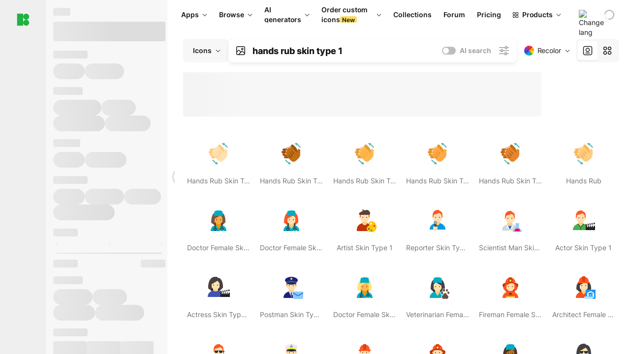

--- FILE ---
content_type: text/html;charset=utf-8
request_url: https://icons8.com/icons/set/hands-rub-skin-type-1
body_size: 359947
content:
<!DOCTYPE html><html  lang="en"><head><meta charset="utf-8">
<meta name="viewport" content="width=device-width, initial-scale=1">
<script type="importmap">{"imports":{"#entry":"https://maxst.icons8.com/_nuxt/icon/BLOhCDfa.js"}}</script>
<title>Hands rub skin type 1 Icons, Logos, Symbols – Free Download PNG, SVG</title>
<link rel="preconnect" href="https://maxst.icons8.com">
<link rel="preconnect" href="https://goodies.icons8.com">
<style>/*! normalize.css v8.0.1 | MIT License | github.com/necolas/normalize.css */html{line-height:1.15;-webkit-text-size-adjust:100%}body{margin:0}main{display:block}h1{font-size:2em;margin:.67em 0}hr{box-sizing:initial;height:0;overflow:visible}pre{font-family:monospace,monospace;font-size:1em}a{background-color:initial}abbr[title]{border-bottom:none;text-decoration:underline;-webkit-text-decoration:underline dotted;text-decoration:underline dotted}b,strong{font-weight:bolder}code,kbd,samp{font-family:monospace,monospace;font-size:1em}small{font-size:80%}sub,sup{font-size:75%;line-height:0;position:relative;vertical-align:initial}sub{bottom:-.25em}sup{top:-.5em}img{border-style:none}button,input,optgroup,select,textarea{font-family:inherit;font-size:100%;line-height:1.15;margin:0}button,input{overflow:visible}button,select{text-transform:none}[type=button],[type=reset],[type=submit],button{-webkit-appearance:button}[type=button]::-moz-focus-inner,[type=reset]::-moz-focus-inner,[type=submit]::-moz-focus-inner,button::-moz-focus-inner{border-style:none;padding:0}[type=button]:-moz-focusring,[type=reset]:-moz-focusring,[type=submit]:-moz-focusring,button:-moz-focusring{outline:1px dotted ButtonText}fieldset{padding:.35em .75em .625em}legend{box-sizing:border-box;color:inherit;display:table;max-width:100%;padding:0;white-space:normal}progress{vertical-align:initial}textarea{overflow:auto}[type=checkbox],[type=radio]{box-sizing:border-box;padding:0}[type=number]::-webkit-inner-spin-button,[type=number]::-webkit-outer-spin-button{height:auto}[type=search]{-webkit-appearance:textfield;outline-offset:-2px}[type=search]::-webkit-search-decoration{-webkit-appearance:none}::-webkit-file-upload-button{-webkit-appearance:button;font:inherit}details{display:block}summary{display:list-item}[hidden],template{display:none}</style>
<style>:root{--c-white:#fff;--c-transparent-black_100:#00000008;--c-transparent-black_200:#00000014;--c-transparent-black_300:#00000026;--c-transparent-black_400:#00000042;--c-transparent-black_500:#0006;--c-transparent-black_600:#0000008c;--c-transparent-black_700:#000000b3;--c-transparent-black_800:#000c;--c-transparent-black_900:#000000e6;--c-black_100:#f7f7f7;--c-black_200:#ebebeb;--c-black_300:#d9d9d9;--c-black_400:#bdbdbd;--c-black_500:#999;--c-black_600:#737373;--c-black_700:#4d4d4d;--c-black_800:#333;--c-black_900:#1a1a1a;--c-green_100:#e7f9eb;--c-green_200:#c3efcd;--c-green_300:#88dd9f;--c-green_400:#47d16c;--c-green_500:#1fb141;--c-green_600:#189a2e;--c-green_700:#0d731e;--c-green_800:#085e16;--c-green_900:#04490f;--c-red_100:#ffe3e3;--c-red_200:#ffbdbd;--c-red_300:#ff9b9b;--c-red_400:#f86a6a;--c-red_500:#ef4e4e;--c-red_600:#e12d39;--c-red_700:#cf1124;--c-red_800:#ab091e;--c-red_900:#8a041a;--c-yellow_100:#fffbea;--c-yellow_200:#fff3c4;--c-yellow_300:#fce588;--c-yellow_400:#fadb5f;--c-yellow_500:#f7c948;--c-yellow_600:#f0b429;--c-yellow_700:#de911d;--c-yellow_800:#cb6e17;--c-yellow_900:#b44d12;--c-blue_100:#e6f6ff;--c-blue_200:#bae3ff;--c-blue_300:#7cc4fa;--c-blue_400:#47a3f3;--c-blue_500:#2186eb;--c-blue_600:#0967d2;--c-blue_700:#0552b5;--c-blue_800:#03449e;--c-blue_900:#01337d;--c-body:var(--c-white);--c-text:var(--c-black_900);--spacer-2xs:.25rem;--spacer-xs:.5rem;--spacer-sm:1rem;--spacer-base:1.5rem;--spacer-lg:2rem;--spacer-xl:2.5rem;--spacer-2xl:5rem;--spacer-3xl:10rem;--font-family-primary:"Roboto",serif;--font-family-secondary:"Raleway",sans-serif;--font-family-legacy:"Inter",sans-serif;--font-light:300;--font-normal:400;--font-medium:500;--font-semibold:600;--font-bold:700;--font-extra-bold:800;--font-extra-extra-bold:900;--font-2xs:.625rem;--font-xs:.75rem;--font-sm:.875rem;--font-base:1rem;--font-lg:1.125rem;--font-xl:1.5rem;--h1-font-size:2rem;--h2-font-size:1.5rem;--h3-font-size:1rem;--h4-font-size:.875rem;--h5-font-size:.75rem;--h6-font-size:.75rem;--p-line-height:24px;--ui-14-line-height:20px;--h1-line-height:40px;--h2-line-height:32px;--h3-line-height:24px;--h4-line-height:20px}@media (min-width:1024px){:root{--h1-font-size:2.5rem;--h2-font-size:1.5rem;--h3-font-size:1.125rem;--h4-font-size:.875rem;--h1-line-height:48px}}</style>
<style>:root{--c-white:#fff;--c-transparent-black_100:#00000008;--c-transparent-black_200:#00000014;--c-transparent-black_300:#00000026;--c-transparent-black_400:#00000042;--c-transparent-black_500:#0006;--c-transparent-black_600:#0000008c;--c-transparent-black_700:#000000b3;--c-transparent-black_800:#000c;--c-transparent-black_900:#000000e6;--c-black_100:#f7f7f7;--c-black_200:#ebebeb;--c-black_300:#d9d9d9;--c-black_400:#bdbdbd;--c-black_500:#999;--c-black_600:#737373;--c-black_700:#4d4d4d;--c-black_800:#333;--c-black_900:#1a1a1a;--c-green_100:#e7f9eb;--c-green_200:#c3efcd;--c-green_300:#88dd9f;--c-green_400:#47d16c;--c-green_500:#1fb141;--c-green_600:#189a2e;--c-green_700:#0d731e;--c-green_800:#085e16;--c-green_900:#04490f;--c-red_100:#ffe3e3;--c-red_200:#ffbdbd;--c-red_300:#ff9b9b;--c-red_400:#f86a6a;--c-red_500:#ef4e4e;--c-red_600:#e12d39;--c-red_700:#cf1124;--c-red_800:#ab091e;--c-red_900:#8a041a;--c-yellow_100:#fffbea;--c-yellow_200:#fff3c4;--c-yellow_300:#fce588;--c-yellow_400:#fadb5f;--c-yellow_500:#f7c948;--c-yellow_600:#f0b429;--c-yellow_700:#de911d;--c-yellow_800:#cb6e17;--c-yellow_900:#b44d12;--c-blue_100:#e6f6ff;--c-blue_200:#bae3ff;--c-blue_300:#7cc4fa;--c-blue_400:#47a3f3;--c-blue_500:#2186eb;--c-blue_600:#0967d2;--c-blue_700:#0552b5;--c-blue_800:#03449e;--c-blue_900:#01337d;--c-body:var(--c-white);--c-text:var(--c-black_900);--spacer-2xs:.25rem;--spacer-xs:.5rem;--spacer-sm:1rem;--spacer-base:1.5rem;--spacer-lg:2rem;--spacer-xl:2.5rem;--spacer-2xl:5rem;--spacer-3xl:10rem;--font-family-primary:Inter,apple-system,BlinkMacSystemFont,Helvetica Neue,Segoe UI,Fira Sans,Roboto,Oxygen,Ubuntu,Droid Sans,Arial,sans-serif;--font-family-secondary:Inter,apple-system,BlinkMacSystemFont,Helvetica Neue,Segoe UI,Fira Sans,Roboto,Oxygen,Ubuntu,Droid Sans,Arial,sans-serif;--font-light:300;--font-normal:400;--font-medium:500;--font-semibold:600;--font-bold:700;--font-extra-bold:800;--font-extra-extra-bold:900;--font-2xs:.625rem;--font-xs:.75rem;--font-sm:.875rem;--font-base:1rem;--font-lg:1.125rem;--font-xl:1.5rem;--h1-font-size:2rem;--h2-font-size:1.5rem;--h3-font-size:1rem;--h4-font-size:.875rem;--h5-font-size:.75rem;--h6-font-size:.75rem;--h1-line-height:40px;--h2-line-height:32px;--h3-line-height:24px;--h4-line-height:20px;--p-line-height:24px;--ui-14-line-height:20px;--font-h1:var(--font-h1-weight,900) var(--font-h1-size,2rem)/var(--font-h1-line-height,40px) var(--font-h1-family,var(--font-family-primary));--font-h2:var(--font-h2-weight,700) var(--font-h2-size,1.5rem)/var(--font-h2-line-height,32px) var(--font-h2-family,var(--font-family-primary));--font-h3:var(--font-h3-weight,700) var(--font-h3-size,1rem)/var(--font-h3-line-height,24px) var(--font-h3-family,var(--font-family-primary));--font-h4:var(--font-h4-weight,700) var(--font-h4-size,.875rem)/var(--font-h4-line-height,20px) var(--font-h4-family,var(--font-family-primary));--font-p:var(--font-p-weight,400) var(--font-p-size,var(--font-base))/var(--font-p-line-height,var(--p-line-height)) var(--font-p-family,var(--font-family-primary));--font-ui-14-regular:var(--font-ui-14-regular-weight,400) var(--font-ui-14-regular-size,var(--font-sm))/var(--font-ui-14-regular-line-height,var(--ui-14-line-height)) var(--font-ui-14-regular-family,var(--font-family-primary));--font-ui-14-semibold:var(--font-ui-14-semibold-weight,600) var(--font-ui-14-semibold-size,var(--font-sm))/var(--font-ui-14-semibold-line-height,var(--ui-14-line-height)) var(--font-ui-14-semibold-family,var(--font-family-primary));--font-ui-12-regular:var(--font-ui-12-regular-weight,400) var(--font-ui-12-regular-size,var(--font-xs))/var(--font-ui-12-regular-line-height,var(--ui-12-line-height)) var(--font-ui-12-regular-family,var(--font-family-primary));--font-ui-12-semibold:var(--font-ui-12-semibold-weight,600) var(--font-ui-12-semibold-size,var(--font-xs))/var(--font-ui-12-semibold-line-height,var(--ui-12-line-height)) var(--font-ui-12-semibold-family,var(--font-family-primary));--font-h1-marketing:var(--font-h1-marketing-weight,900) var(--font-h1-marketing-size,3.5rem)/var(--font-h1-marketing-line-height,4rem) var(--font-h1-marketing-family,var(--font-family-primary));--font-h2-marketing:var(--font-h2-marketing-weight,900) var(--font-h2-marketing-size,2rem)/var(--font-h2-marketing-line-height,2.5rem) var(--font-h2-marketing-family,var(--font-family-primary));--font-h3-marketing:var(--font-h3-marketing-weight,700) var(--font-h3-marketing-size,1.5rem)/var(--font-h3-marketing-line-height,2rem) var(--font-h3-marketing-family,var(--font-family-primary));--font-marketing-paragraph-24:var(--font-marketing-paragraph-24-weight,500) var(--font-marketing-paragraph-24-size,1.5rem)/var(--font-marketing-paragraph-24-line-height,2.125rem) var(--font-marketing-paragraph-24-family,var(--font-family-primary));--font-marketing-paragraph-20:var(--font-marketing-paragraph-20-weight,500) var(--font-marketing-paragraph-20-size,1.25rem)/var(--font-marketing-paragraph-20-line-height,1.75rem) var(--font-marketing-paragraph-20-family,var(--font-family-primary));--font-marketing-ui18-bold:var(--font-marketing-ui18-bold-weight,700) var(--font-marketing-ui18-bold-size,1.125rem)/var(--font-marketing-ui18-bold-line-height,1.5rem) var(--font-marketing-ui18-bold-family,var(--font-family-primary))}@media (min-width:1024px){:root{--h1-font-size:2.5rem;--h2-font-size:1.5rem;--h3-font-size:1.125rem;--h4-font-size:.875rem;--font-h1-size:2.5rem;--font-h2-size:1.5rem;--font-h3-size:1.125rem;--font-h4-size:.875rem;--h1-line-height:48px;--font-h1-line-height:48px}}@font-face{font-display:swap;font-family:Inter;font-style:normal;font-weight:100 900;src:url(https://goodies.icons8.com/web/common/fonts/Inter-Variable.woff2) format("woff2-variations"),url(https://goodies.icons8.com/web/common/fonts/Inter-Variable.woff) format("woff-variations"),url(https://goodies.icons8.com/web/common/fonts/Inter-Variable.ttf) format("truetype-variations")}*{font-family:Inter,apple-system,BlinkMacSystemFont,Helvetica Neue,Segoe UI,Fira Sans,Roboto,Oxygen,Ubuntu,Droid Sans,Arial,sans-serif}.center{align-items:center;display:flex;justify-content:center}@media (min-width:1024px){.mobile-only{display:none!important}}@media (max-width:1023px){.desktop-only{display:none!important}}</style>
<style>:root{--height-scroll-wrap:100%;--scroll-width:8px;--scroll-color-thumb-default:#00000026;--scroll-color-thumb-hover:#00000042;--scroll-color-thumb-active:#0006;--scroll-color-track-default:#0000;--scroll-color-track-hover:#0000;--scroll-color-track-active:#0000;--scroll-border-radius-thumb:4px;--scroll-border-radius-track:4px;--scroll-auto-hide:visible}.i8-scroll{height:var(--height-scroll-wrap);overflow:auto}.i8-scroll::-webkit-scrollbar{width:calc(var(--scroll-width) + 2px)}.i8-scroll::-webkit-scrollbar-thumb,.i8-scroll::-webkit-scrollbar-track{visibility:var(--scroll-auto-hide)}.i8-scroll:hover::-webkit-scrollbar-thumb,.i8-scroll:hover::-webkit-scrollbar-track{visibility:visible}.i8-scroll::-webkit-scrollbar-thumb{background-clip:padding-box;background-color:var(--scroll-color-thumb-default);border:2px solid #0000;border-radius:var(--scroll-border-radius-thumb)}.i8-scroll::-webkit-scrollbar-thumb:hover{background-color:var(--scroll-color-thumb-hover)}.i8-scroll::-webkit-scrollbar-thumb:active{background-color:var(--scroll-color-thumb-active)}.i8-scroll::-webkit-scrollbar-track{background-color:var(--scroll-color-track-default);border-radius:var(--scroll-border-radius-track)}.i8-scroll::-webkit-scrollbar-track:hover{background-color:var(--scroll-color-track-hover)}.i8-scroll::-webkit-scrollbar-track:active{background-color:var(--scroll-color-track-active)}@supports (not selector(::-webkit-scrollbar)){.i8-scroll{scrollbar-color:var(--scroll-color-thumb-default) var(--scroll-color-track-default);scrollbar-width:var(--scroll-width)}}</style>
<style>.i8-header{--i8-header-elements-gap:.75rem;--i8-header-color:var(--i8-header-custom-color,#1a1a1a);--i8-header-content-padding:1.25rem;--i8-header-control-radius:4px;--i8-header-height:60px;--i8header-control-hover-background:#0000000a;--dropdown-toggle-pseudo-background-color:var(--i8-header-color);color:var(--i8-header-color);position:relative;z-index:500}.i8-header.has-dropdown,.i8-header.mobile-open{background:#fff}.i8-header__content{align-items:center;display:flex;gap:var(--i8-header-elements-gap);justify-content:space-between;max-height:3.75rem;padding:var(--i8-header-content-padding)}.i8-header__links{flex-grow:1;margin-left:.5rem}.i8-header__controls{display:flex;margin-left:auto}.i8-header__products-trigger{display:none;--dropdown-display:none;margin-left:auto;margin-right:-.5rem}.i8-header__language{margin-left:20px;--dropdown-height:1.25rem}.i8-header__login{display:none!important;margin-left:20px}.i8-header__burger{align-self:center;display:block;margin-left:16px}.i8-header__mobile-nav{display:none}.i8-header .i8-header-logo,.i8-header__right-info{align-items:center;display:flex}.i8-header .i8-header-logo{color:var(--i8-header-color);font-size:12px;font-weight:800;line-height:1;text-decoration:none;text-transform:uppercase}.i8-header .i8-header-logo .icon{display:block;height:18px;width:18px}.i8-header .i8-header-logo svg{display:block;height:100%;width:100%;fill:var(--i8-header-logo-fill,#1fb141)}.i8-header .i8-header-logo .text{margin-left:10px;text-transform:uppercase}.i8-header .i8-header-nav{align-items:normal;overflow:hidden}.i8-header .i8-header-nav:has(.i8-dropdown__content--is-open){overflow:visible}.i8-header .i8-header-nav{--i8-header-navlink-color:var(--i8-header-link-color,var(--i8-header-color))}.i8-header .i8-header-nav__link{align-items:center;border-radius:var(--i8-header-control-radius);color:var(--i8-header-navlink-color);display:flex;font:var(--font-ui-14-regular);font-weight:600;gap:4px;padding:0 .75rem;text-decoration:none;transition:background-color .1s ease;white-space:nowrap}.i8-header .i8-header-nav__link:hover{background-color:var(--i8header-control-hover-background)}.i8-header .i8-header-nav__link.is-pricing{margin-left:auto}.i8-header .i8-header-nav__link.is-overflow{opacity:0;pointer-events:none;position:absolute}.i8-header .i8-header-nav__link.is-hidden{display:none}.i8-header .i8-header-nav__link--more{font-weight:400;height:28px;padding:0 8px}.i8-header .i8-header-nav__more{--dropdown-content-width:fit-content}.i8-header .i8-header-nav__more.is-transparent{opacity:0}.i8-header .i8-header-nav__more .i8-dropdown__wrap{position:static}.i8-header .i8-header-nav__more .i8-dropdown__content{min-width:140px;transform:translate(-40px)}.i8-header .i8-header-nav__more .i8-dropdown__label{font-size:14px;font-weight:600;line-height:1}.i8-header .i8-header-nav__separator{background-color:var(--c-transparent-black_200);height:1px;margin:8px}.i8-header .i8-header-nav__group-header{color:#000;font-size:14px;font-weight:800;letter-spacing:.5px;line-height:16px;padding:6px 8px 4px;-webkit-user-select:none;user-select:none}.i8-header .i8-header-nav__dropdown.is-overflow,.i8-header .i8-nav-dropdown-simple.is-overflow{opacity:0;pointer-events:none;position:absolute}.i8-header .i8-navigation{display:none}@media screen and (min-width:1024px){.i8-header .i8-navigation{display:flex}}.i8-header .i8-flag{height:var(--flag-size,16px);width:var(--flag-size,16px)}.i8-header .i8-header-products__label{font:var(--font-ui-14-regular);font-weight:600}.i8-header .i8-header-products__icon{--icon-size:11px;margin-right:.5rem}.i8-header .i8-header-products :deep(.i8-dropdown__content){background:var(--c-black_100)}.i8-header .i8-header-products__content{overflow-x:hidden;width:100%}.i8-header .i8-header-products__tab-controls{border-bottom:1px solid var(--c-transparent-black_200);display:flex;justify-content:center;margin:0 calc(50% - 50vw + .5px);padding:.875rem 0}.i8-header .i8-header-products__tab-control{--button-font-weight:400;text-decoration:none}.i8-header .i8-nav-dropdown-simple{--dropdown-font-weight:var(--font-semibold);--dropdown-content-width:224px;--dropdown-content-padding:8px}.i8-header .i8-nav-dropdown-simple__link{color:var(--i8header-color-dropdown);text-decoration:none}.i8-header .i8-nav-dropdown-simple__badge{margin-left:6px}.i8-header .i8-nav-dropdown-simple__separator{background-color:var(--c-transparent-black_200);height:1px;margin:8px}.i8-header .i8-nav-dropdown{--dropdown-content-maxheight:auto;--dropdown-content-margin:0;--dropdown-background-active:#0000}.i8-header .language-select{--dropdown-content-left:50%;--dropdown-content-transform:translate(-50%)}.i8-header .i8-menu-language{position:relative}.i8-header .i8-menu-language .languages{background:#fff;border:1px solid #f7f7f7;border-radius:4px;box-shadow:0 0 1px #6060604f,0 12px 24px -6px #60606026;padding:12px 8px;width:144px}.i8-header .i8-menu-language .languages.has-flags{width:160px}.i8-header .i8-menu-language .language-target{align-items:center;cursor:pointer;display:flex;outline:0}.i8-header .i8-menu-language .language-target img{display:inline-block;height:20px;vertical-align:middle;width:20px}.i8-header .i8-menu-language .language{align-items:center;border-radius:4px;color:#1a1a1a;display:flex;font-size:14px;font-weight:400;letter-spacing:-.006em;line-height:20px;padding:4px 8px;text-decoration:none;transition:background .1s ease}.i8-header .i8-menu-language .language:hover{background:#00000008}.i8-header .i8-menu-language .language.is-active{font-weight:600}.i8-header .i8-menu-language .language img{display:block;flex-shrink:0;height:16px;margin-right:8px;width:16px}.i8-header .i8-menu-language .language .icon-check{display:block;height:16px;margin-left:auto;width:16px}.i8-header .i8-language-select{--dropdown-item-font:var(--font-ui-14-regular);--dropdown-content-width:auto;--dropdown-content-maxheight:auto}.i8-header .option-flag{margin-right:8px}.i8-header .checkmark{margin-left:20px}.i8-header .current-flag{--flag-size:20px}.i8-header .dropdown-container{margin:auto;width:100%}.i8-header .i8-nav-dropdown.i8-dropdown .i8-dropdown__wrap{display:flex;flex-direction:column;position:static}.i8-header .i8-nav-dropdown.i8-dropdown .i8-dropdown__label{align-items:center;border-radius:var(--i8-header-control-radius);color:var(--i8-header-navlink-color);display:flex;flex-grow:1;font-size:14px;font-weight:600;height:auto;line-height:1;padding:0 12px;transition:background-color .1s ease}.i8-header .i8-nav-dropdown.i8-dropdown .i8-dropdown__label.i8-dropdown__label--is-open,.i8-header .i8-nav-dropdown.i8-dropdown .i8-dropdown__label:hover{background-color:var(--i8header-control-hover-background)}.i8-header .i8-nav-dropdown.i8-dropdown .i8-dropdown__icon path{stroke:var(--i8-header-navlink-color)}.i8-header .i8-nav-dropdown.i8-dropdown .i8-dropdown__content{border-radius:0;bottom:auto;box-shadow:0 0 1px #6060604f,0 12px 24px -6px #60606026;font-size:14px;left:0;line-height:20px;padding:0;right:0;top:var(--i8-header-height);width:100%}.i8-header .i8-nav-dropdown.i8-dropdown .i8-dropdown__text{align-items:center;display:flex;white-space:nowrap}.i8-header .i8-header-products__tab-control--active{--button-background:var(--c-transparent-black_200);--button-font-weight:600}.i8-header .i8-header-login{min-width:32px}@media screen and (max-width:1024px){.i8-header .i8-header-login{margin-bottom:16px;max-width:none}}.i8-header .user{align-items:center;display:flex}@media (max-width:1023px){.i8-header .user{border:1px solid var(--c-transparent-black_200);border-radius:.25rem;justify-content:center;padding:.5rem}}.i8-header .user-loading{align-self:center;display:block;margin:unset!important}.i8-header .username{color:var(--i8-header-color);font-size:14px;font-weight:600;margin-left:8px;overflow:hidden;text-decoration:none;text-overflow:ellipsis;white-space:nowrap}@media screen and (min-width:1024px){.i8-header .username{display:none}}.i8-header .userpic{flex-shrink:0}.i8-header .login-button{background-color:var(--i8-login-background,#fff);border:1px solid var(--i8-login-border-color,#00000014);border-radius:var(--i8-header-control-radius);color:var(--i8-header-color);cursor:pointer;display:block;font-size:14px;font-weight:600;padding:10px 15px;transition:background-color .1s ease;white-space:nowrap;width:100%}.i8-header .login-button:hover{background-color:var(--i8-login-background-hover,#00000008)}@media screen and (min-width:1024px){.i8-header .login-button{padding:6px 15px;width:auto}.i8-header .i8-header{--i8-header-elements-gap:1.75rem;--i8-header-content-padding:.875rem 1.5rem}.i8-header .i8-header__products-trigger{display:block;--dropdown-display:block}.i8-header .i8-header__language{--dropdown-height:2rem}.i8-header .i8-header__login{display:flex!important}.i8-header .i8-header__burger{display:none}}@media screen and (max-width:1024px){.i8-header .i8-header__mobile-nav.is-open{display:block}}.i8-header .visually-hidden{height:1px;margin:-1px;overflow:hidden;position:absolute;width:1px;clip:rect(0 0 0 0);border:0;white-space:nowrap}@keyframes spin{0%{transform:rotate(0)}to{transform:rotate(1turn)}}.i8-header .i8-loader{animation:spin 1s linear infinite;border-radius:50%;margin:auto}</style>
<style>.i8-user-pic{position:relative}.i8-user-pic__trigger{align-items:center;border:none;border-radius:100%;color:#fff;cursor:pointer;display:flex;font-size:15px;font-weight:600;height:1.5rem;justify-content:center;line-height:15px;text-decoration:none;text-transform:uppercase;width:1.5rem}@media screen and (min-width:1024px){.i8-user-pic__trigger{height:2rem;width:2rem}}.i8-user-pic__popup{background-color:var(--c-white);border:1px solid var(--c-transparent-black_200);border-radius:8px;box-shadow:0 12px 24px -6px #60606026;display:none;flex-direction:column;padding:8px;position:absolute;right:0;top:calc(100% + 8px)}.is-opened .i8-user-pic__popup{display:flex}.i8-user-pic__logout,.i8-user-pic__profile{background-color:initial;border:none;border-radius:4px;color:inherit;cursor:pointer;font-size:14px;line-height:20px;min-width:104px;padding:4px 8px;text-align:left;text-decoration:none;transition:.2s}.i8-user-pic__logout:hover,.i8-user-pic__profile:hover{background-color:var(--c-transparent-black_100)}</style>
<style>@keyframes spin{0%{transform:rotate(0)}to{transform:rotate(1turn)}}.header-cache-wrap{display:flex;width:100%}.app-icons-menu{--i8-mobile-nav-padding:24px 20px 106px;-webkit-backdrop-filter:blur(16px);backdrop-filter:blur(16px);background:#ffffffe0;pointer-events:auto;width:100%;z-index:11}@media (max-width:979px){.app-icons-menu{border:1px solid #00000014}}@media (max-width:1520px){.app-icons-menu :deep(.i8-nav-dropdown-content .card){width:100%}}.app-icons-menu :deep(.i8-dropdown__content){background:var(--c-white)}.i8-mobile-nav{max-height:calc(100vh - var(--i8-header-height, 60px));overflow-y:auto}.mob-navs{border-bottom:1px solid var(--c-transparent-black_200);font-size:var(--font-sm);margin-bottom:1rem;padding-bottom:1.5rem}.mob-navs>a{color:var(--c-text);display:block;font-weight:700}.mob-navs>a:not(:first-child){margin-top:1rem}.submenu{background:var(--c-white);height:100%;height:100vh;left:0;overflow:hidden;position:fixed;top:0;transform:translate(100%);transition:all .2s;width:100%;z-index:21}.submenu--active{transform:translate(0)}.submenu-head{align-items:center;display:flex;justify-content:space-between;padding:18px 20px}.arrow-back{display:block;height:24px;width:24px}.category{font-size:var(--font-sm);font-weight:var(--font-semibold);letter-spacing:-.006em;line-height:20px}.close-cross{display:block;height:24px;width:24px}#filter .list{max-height:calc(100vh - 60px)}#filter .list .list-item{color:var(--c-transparent-black_900);font-size:var(--font-sm);font-weight:var(--font-normal);padding:0 12px}#filter .list .list-item:last-child{margin-bottom:5px}.i8-header-logo .icon{height:20px;width:20px}</style>
<style>:root{--c-icon-bg:#373636}@keyframes spin{0%{transform:rotate(0)}to{transform:rotate(1turn)}}h1,h2,h3,h4,h5,h6{font-family:inherit}h1,h2{color:#000;font-size:42px;font-weight:700;margin:1rem 0;text-align:center}@media (max-width:800px){h1,h2{font-size:32px}}h3{font-size:28px}h5,h6{font-family:400px;font-size:15px;letter-spacing:2px;text-align:center;text-transform:uppercase}h6{letter-spacing:4px;margin:2rem 0}p{margin:12px 0}b,strong{font-weight:500}code,pre{font-family:Monaco,monospace;font-size:14px}input,select,textarea{border:1px solid #d8d8d8;outline:none;transition:all .3s ease}input,select{border-radius:6px;height:32px;line-height:32px;padding:0 .5rem}input:focus,select:focus{border-color:#5ca3fd}textarea{border-radius:3px;line-height:24px;width:100%}.hotkey-animation{animation:highlight .5s ease-in-out}@keyframes highlight{0%{background-color:#00000014}to{background-color:inherit}}@keyframes shimmerAnimation{0%{background-position:-468px 0}to{background-position:468px 0}}.v-enter-active,.v-leave-active{transition:opacity .4s ease}.v-enter-from,.v-leave-to{opacity:0}.ca-image{height:256px;offset-anchor:left top;offset-distance:0;offset-rotate:0deg;position:fixed;width:256px;z-index:100}.ca-image--animate{animation-fill-mode:forwards;animation-name:ca-offset;animation-timing-function:cubic-bezier(.3,0,1,1.1)}.ca-badge{background:var(--c-red_500);border-radius:22px;height:22px;opacity:0;position:fixed;width:22px;z-index:101}.ca-badge:before{align-items:center;color:var(--c-white);content:"+1";display:flex;font-size:var(--font-xs);inset:0;justify-content:center;position:absolute}.ca-badge--animate{animation-fill-mode:forwards;animation-name:ca-pulse;animation-timing-function:ease}@keyframes ca-offset{0%{offset-distance:0;transform:scale(1)}15%{transform:scale(.95)}30%{offset-distance:0;transform:scale(1.1)}90%{opacity:1}to{offset-distance:100%;opacity:0;transform:scale(.1)}}@keyframes ca-pulse{0%{opacity:1;transform:scale(.1)}15%{transform:scale(1.25)}20%{transform:scale(1)}30%{opacity:1;transform:translateY(0)}to{opacity:0;transform:translateY(-40px)}}:root{--actual-scrollbar-width:10px}@supports not selector(::-webkit-scrollbar){:root{--actual-scrollbar-width:0px}}*,:after,:before{box-sizing:border-box}:focus{outline:none}a{color:#28b351;cursor:pointer;transition:border .3s ease}a,a:hover{text-decoration:none}body{color:#000;flex-direction:column;font-size:16px;height:100%;line-height:1.5;margin:0;padding:0}div.crisp-client .crisp-1rjpbb7[data-full-view=false][data-position-reverse=false] .crisp-1rf4xdh .crisp-ewasyx,div.crisp-client .crisp-1rjpbb7[data-full-view=false][data-position-reverse=false] .crisp-1rf4xdh .crisp-kquevr{margin-right:0!important;right:20px!important}body.mobile-filter-active .crisp{position:relative;z-index:-1}.tooltip-hotkey{text-align:center}.tooltip-hotkey img{position:relative;top:2px}</style>
<style>@keyframes spin-cc8054b7{0%{transform:rotate(0)}to{transform:rotate(1turn)}}.overlay[data-v-cc8054b7]{background:#00000059;height:100vh;left:0;opacity:1;position:fixed;top:0;width:100%;z-index:999}.app-modal-container[data-v-cc8054b7]{font-size:1rem;left:50%;max-height:95%;max-width:95%;min-width:18rem;position:absolute;text-align:left;top:50%;transform:translate(-50%,-50%)}.app-modal-container.is-scrollable[data-v-cc8054b7]{border-radius:8px;overflow-y:auto}.app-modal[data-v-cc8054b7]{background:#fff;border-radius:8px;box-shadow:0 20px 60px -2px #1b213a66;padding:2rem}.app-modal.is-big[data-v-cc8054b7]{padding:32px 40px 44px}.app-modal.is-no-bottom-padding[data-v-cc8054b7]{padding-bottom:0}.app-modal.is-center[data-v-cc8054b7]{text-align:center}.app-modal.is-center>.app-icon[data-v-cc8054b7]{margin:0 auto}.app-modal[data-v-cc8054b7] .title{color:#000;line-height:40px;margin:0 0 .5rem}.app-modal[data-v-cc8054b7] .description{font-size:18px;line-height:26px;margin-bottom:24px}.close[data-v-cc8054b7]{cursor:pointer;height:13.75px;position:absolute;right:28px;text-align:center;top:24px;width:13.75px}.close[data-v-cc8054b7]>svg{fill:#979494;transition:all .3s ease}.close[data-v-cc8054b7]>svg:hover{fill:#000!important}.close.is-outside[data-v-cc8054b7]{bottom:100%;color:#444;font-size:34px;font-weight:300;right:0;top:auto}.close.is-outside[data-v-cc8054b7]:hover{background-color:#0000000d}@media (min-width:500px){.close.is-bold[data-v-cc8054b7]{align-items:center;background:#fff;border-radius:50%;display:flex;height:44px;justify-content:center;right:-68px;top:0;width:44px}.close.is-bold[data-v-cc8054b7] svg{max-height:12px;max-width:12px}}.app-modal-enter-active[data-v-cc8054b7],.app-modal-leave-active[data-v-cc8054b7]{transition:all .2s}.app-modal-enter[data-v-cc8054b7],.app-modal-leave-active[data-v-cc8054b7]{opacity:0}.login-modal.app-modal[data-v-cc8054b7]{padding:0}</style>
<style>.app-popup{align-items:stretch;display:flex;position:relative}.app-popup .app-menu-button .app-popup-content{top:40px}.app-popup .app-popup-toggle{align-items:stretch;cursor:pointer;display:flex;position:relative}.app-popup .app-popup-arrow{height:11px;margin-top:-1px;position:absolute;right:8px;top:43%;width:6px}.app-popup .app-popup-arrow svg{height:100%;width:100%;fill:currentColor;vertical-align:top}.app-popup .app-popup-content{background:#fff;border-radius:6px;box-shadow:0 4px 24px -4px #0000004d;color:#000;left:0;margin-top:2px;overflow:hidden;position:absolute;top:100%;z-index:4}.app-popup .app-popup-content.is-dark{background:#242424;box-shadow:0 4px 16px -4px #0000004d;color:#fff}.app-popup .app-popup-content.is-center{left:50%;top:50%;transform:translate(-50%,-52%) scale(1)}.app-popup .app-popup-content.is-custom-collection{inset:auto 0 0 auto}.app-popup .app-popup-content.is-top{bottom:100%;left:0;margin-bottom:2px;margin-top:0;top:auto}.app-popup .app-popup-content.is-top-center{bottom:100%;left:50%;margin-bottom:2px;margin-top:0;top:auto;transform:translate(-50%) scale(1)}.app-popup .app-popup-content.is-bottom-center{bottom:auto;left:50%;margin-bottom:0;margin-top:2px;top:100%;transform:translate(-50%) scale(1)}.app-popup .app-popup-content .is-bottom-left-projects,.app-popup .app-popup-content.is-bottom-left{inset:100% auto auto 0;margin-bottom:0;margin-top:2px}.app-popup .app-popup-content.is-bottom-left-projects{z-index:5}.app-popup .app-popup-content.is-bottom-right,.app-popup .app-popup-content.is-bottom-right-menu{inset:100% -35px auto auto;margin-bottom:0;margin-top:2px}@media (max-width:900px){.app-popup .app-popup-content.is-bottom-right-menu{width:580px}}@media (max-width:800px){.app-popup .app-popup-content.is-bottom-right-menu{border-radius:0;box-shadow:none;height:calc(100vh - 56px);inset:35px -19px auto auto;margin-bottom:0;margin-top:2px;width:375px}}.app-popup .app-popup-content.is-top-middle{bottom:-110%;left:0;margin-bottom:2px;margin-top:0;top:auto}.app-popup .app-popup-content.is-effects{inset:100% -7px auto auto;margin-bottom:0;margin-top:2px}.app-popup-enter-active,.app-popup-leave-active{transition:all .3s ease-in-out}.app-popup-enter,.app-popup-leave-to{opacity:0;transform:translateY(-16px) scale(.97)}.app-popup-enter.is-bottom-left,.app-popup-enter.is-bottom-right,.app-popup-leave-to.is-bottom-left,.app-popup-leave-to.is-bottom-right{transform:translateY(-10px) scale(.97)}</style>
<style>@keyframes spin{0%{transform:rotate(0)}to{transform:rotate(1turn)}}body{color:#000;font-size:16px;line-height:1.5;margin:0;padding:0}*,:after,:before{box-sizing:border-box}:focus{outline:none}</style>
<style>.i8-icon{background:#0000;box-sizing:border-box;display:flex;height:var(--icon-height,var(--icon-size,1rem));position:var(--icon-position,relative);width:var(--icon-width,var(--icon-size,1rem));fill:var(--icon-color,var(--c-black_900))}.i8-icon img,.i8-icon svg{height:inherit;width:inherit}</style>
<style>.i8-loader__circular{animation:var(--loader-curcular-animation,rotate 2s linear infinite);transform-origin:var(--loader-curcular-transofrm-origin,center center)}.i8-loader__path{stroke-dasharray:var(--loader-path-stroke-dasharray,1,200);stroke-dashoffset:var(--loader-path-stroke-dashoffset,0);animation:var(--loader-path-animation,dash 1.5s ease-in-out infinite,6s ease-in-out infinite);stroke-linecap:var(--loader-path-stroke-linecap,square)}@keyframes rotate{to{transform:rotate(1turn)}}@keyframes dash{0%{stroke-dasharray:1,200;stroke-dashoffset:0}50%{stroke-dasharray:89,200;stroke-dashoffset:-35px}to{stroke-dasharray:89,200;stroke-dashoffset:-104px}}</style>
<style>.i8-dropdown-item[data-v-07254b40]{align-items:var(--dropdown-item-align-items,center);border-radius:var(--dropdown-item-border-radius,4px);color:var(--dropdown-item-color,var(--c-black_900));cursor:var(--dropdown-item-cursor,pointer);display:var(--dropdown-item-display,flex);font:var(--dropdown-item-font,var(--dropdown-item-font-weight,normal) var(--dropdown-item-font-size,var(--dropdown-item-font-size,14px))/var(--dropdown-item-font-line-height,var(--dropdown-line-height,20px)) var(--dropdown-item-font-family,var(--font-family-legacy)));letter-spacing:var(--dropdown-item-ls,-.006em);outline:none;padding:var(--dropdown-item-padding,4px 8px);text-align:var(--dropdown-item-text-align,left);transition:all .2s ease-out}.i8-dropdown-item[data-v-07254b40]:focus,.i8-dropdown-item[data-v-07254b40]:hover{background:var(--dropdown-item-bg-hover,var(--c-transparent-black_100))}.i8-dropdown-item.is-active[data-v-07254b40]{background:var(--dropdown-item-bg-active,var(--c-transparent-black_100));font-weight:var(--dropdown-item-fw-active,var(--font-semibold))}.i8-dropdown-item.disabled[data-v-07254b40]{cursor:var(--dropdown-item-disabled-cursor,default);opacity:var(--dropdown-item-disabled-opacity,.4);pointer-events:none}.active-indicator-icon[data-v-07254b40]{margin:var(--dropdown-item-active-indicator-margin,0 0 0 auto)}</style>
<style>.i8-gradient-loader{animation-duration:1.25s;animation-fill-mode:forwards;animation-iteration-count:infinite;animation-name:i8-gradient-loader__blink;animation-timing-function:linear;background:#a9a9a9;background:linear-gradient(to right,var(--gradient-loader-background-color,#0000001a) 10%,#0000000d 18%,var(--gradient-loader-background-color,#0000001a) 33%);background-size:1000px 104px;border-radius:var(--gradient-loader-border-radius,4px);flex-shrink:var(--gradient-loader-flex-shrink,0);height:var(--gradient-loader-height,100%);position:relative;width:var(--gradient-loader-width,100%)}@keyframes i8-gradient-loader__blink{0%{background-position:-500px 0}to{background-position:500px 0}}</style>
<style>.i8-tooltip{display:inline-flex}.i8-tooltip__target{align-items:center;display:flex;gap:4px;justify-content:center;width:100%}.i8-tooltip__arrow{z-index:1}.i8-tooltip__arrow:before{background:var(--tooltip-arrow-background,var(--c-black_900));content:"";height:10px;left:0;position:absolute;top:0;transform:rotate(45deg);width:10px;z-index:-1}.i8-tooltip__content{background:var(--tooltip-content-background,var(--c-black_900));border-radius:var(--tooltip-content-border-radius,4px);color:var(--tooltip-content-color,var(--c-white));font-size:var(--tooltip-content-font-size,14px);font-weight:var(--tooltip-content-font-weight,normal);padding:var(--tooltip-content-padding,5px 10px);pointer-events:none;text-align:left;white-space:var(--tooltip-content-white-space,normal);z-index:var(--tooltip-content-z-index,1)}.i8-tooltip__content.dropdown-fade-in{animation-delay:var(--tooltip-animation-delay,0s);animation-duration:var(--tooltip-animation-duration,.25s);animation-fill-mode:backwards;animation-name:fade-in;animation-timing-function:ease}.i8-tooltip__content[data-popper-placement^=bottom] .i8-tooltip__arrow{top:-5px}.i8-tooltip__content[data-popper-placement^=bottom] .i8-tooltip__arrow:before{left:-5px}.i8-tooltip__content[data-popper-placement^=top] .i8-tooltip__arrow{bottom:5px}.i8-tooltip__content[data-popper-placement^=top] .i8-tooltip__arrow:before{left:-5px}.i8-tooltip__content[data-popper-placement^=left] .i8-tooltip__arrow{right:5px}.i8-tooltip__content[data-popper-placement^=left] .i8-tooltip__arrow:before{top:-5px}.i8-tooltip__content[data-popper-placement^=right] .i8-tooltip__arrow{left:-5px}.i8-tooltip__content[data-popper-placement^=right] .i8-tooltip__arrow:before{top:-5px}@keyframes fade-in{0%{opacity:0}to{opacity:1}}</style>
<style>.i8-dropdown{cursor:pointer;display:var(--dropdown-display,inline-block);outline:none;position:var(--dropdown-position);z-index:var(--dropdown-z-index,11)}.i8-dropdown__label{align-items:var(--dropdown-label-align-items,center);border-radius:var(--dropdown-border-radius,4px);box-sizing:var(--dropdown-label-box-sizing,border-box);display:var(--dropdown-label-display,flex);height:100%;outline:none;padding:var(--dropdown-label-padding,0 12px);transition:all .2s ease-out}.i8-dropdown__label--is-open .i8-dropdown__icon{transform:rotate(-180deg)}.i8-dropdown__label:focus:not(.i8-dropdown__label--is-open),.i8-dropdown__label:hover:not(.i8-dropdown__label--is-open){background:var(--dropdown-background-hover,var(--c-transparent-black_100))}.i8-dropdown__label--is-open,.i8-dropdown__label:active{background:var(--dropdown-background-active,var(--c-transparent-black_200))}.i8-dropdown__label--is-open .i8-dropdown__toggle:before{transform:rotate(-45deg)}.i8-dropdown__label--is-open .i8-dropdown__toggle:after{transform:rotate(45deg)}.i8-dropdown__icon{margin:var(--dropdown-icon-margin,0 0 0 auto);transition:all .2s ease-out}.i8-dropdown__icon-left{margin:var(--dropdown-icon-left-margin,0 var(--spacer-xs) 0 0);transition:all .2s ease-out}.i8-dropdown__text{margin:var(--dropdown-text-margin,0 7px 0 0);transition:all .2s ease-out}.i8-dropdown__content{background:var(--dropdown-content-background,var(--c-white));border:var(--dropdown-content-border,1px solid var(--c-black_100));border-radius:var(--dropdown-content-border-radius,4px);bottom:var(--dropdown-content-bottom,unset);box-shadow:var(--dropdown-content-shadow,0 0 1px #6060604f,0 12px 24px -6px #60606026);box-sizing:border-box;cursor:default;display:none;left:var(--dropdown-content-left,unset);margin-top:var(--dropdown-content-margin,8px);max-height:var(--dropdown-content-maxheight,280px);opacity:0;overflow-x:auto;padding:var(--dropdown-content-padding,6px 8px);position:absolute;right:var(--dropdown-content-right,unset);top:var(--dropdown-content-top,unset);transform:var(--dropdown-content-transform,none);transition:all .2s ease-out;width:var(--dropdown-content-width,100%);z-index:var(--dropdown-z-index,12)}.i8-dropdown__content--is-open{display:block;opacity:1}.i8-dropdown__content--right{left:var(--dropdown-content-right-left,100%);margin:0 0 0 var(--dropdown-content-margin,var(--spacer-xs));top:var(--dropdown-content-right-top,0)}.i8-dropdown__content--left{margin:0 var(--dropdown-content-margin,var(--spacer-xs)) 0 0;right:var(--dropdown-content-left-right,100%);top:var(--dropdown-content-left-top,0)}.i8-dropdown__content--top{bottom:var(---dropdown-content-bottom-top,100%);left:var(--dropdown-content-right-left,0);margin:0 0 var(--dropdown-content-margin,var(--spacer-xs)) 0}.i8-dropdown__chosen{align-items:var(--dropdown-chosen-align-items,center);display:flex;margin:var(--dropdown-chosen-margin,0 var(--spacer-2xs) 0 0);width:var(--dropdown-chosen-width,100%)}.i8-dropdown__chosen-close{margin:var(--dropdown-close-margin,0 0 0 auto);--icon-color:var(--c-transparent-black_400)}.i8-dropdown__chosen-close:hover{--icon-color:var(--c-transparent-black_900)}.i8-dropdown__toggle{bottom:var(--dropdown-toggle-bottom,-2px);height:var(--dropdown-toggle-height,9px);margin:var(--dropdown-toggle-margin,0 0 0 auto);min-width:var(--dropdown-toggle-width,10px);overflow:hidden;position:relative;width:var(--dropdown-toggle-width,10px)}.i8-dropdown__toggle:after,.i8-dropdown__toggle:before{background-color:var(--dropdown-toggle-pseudo-background-color,var(--c-black_900));content:"";height:var(--dropdown-toggle-pseudo-height,1px);margin:var(--dropdown-toggle-pseudo-margin,auto);position:absolute;top:var(--dropdown-toggle-pseudo-top, calc(50% - 2px) );transition:all .2s;width:var(--dropdown-toggle-pseudo-width, calc(50% + 1px) )}.i8-dropdown__toggle:before{left:var(--dropdown-toggle-before-left,0);transform:var(--dropdown-toggle-before-transfrom,rotate(45deg))}.i8-dropdown__toggle:after{right:var(--dropdown-toggle-after-right,0);transform:var(--dropdown-toggle-after-transform,rotate(-45deg))}.i8-dropdown__wrap{background:var(--dropdown-background,#0000);border-radius:var(--dropdown-border-radius,4px);color:var(--dropdown-font-color,var(--c-black_900));font:var(--dropdown-font,var(--dropdown-font-weight,normal) var(--dropdown-font-size,var(--dropdown-font-size,14px))/var(--dropdown-font-line-height,var(--dropdown-line-height,20px)) var(--dropdown-font-family,var(--font-family-legacy)));height:var(--dropdown-height,32px);letter-spacing:var(--dropdown-letter-spacing,-.006em);min-width:var(--dropdown-min-width,unset);position:relative;transition:all .2s ease-out}.i8-dropdown--outline .i8-dropdown__wrap{background:var(--dropdown-outline-background,var(--c-white));min-width:var(--dropdown-outline-width,280px)}.i8-dropdown--outline .i8-dropdown__label{border:var(--dropdown-outline-border,1px solid var(--c-black_200))}.i8-dropdown--large .i8-dropdown__wrap{height:var(--dropdown-height-large,40px)}.i8-dropdown--large .i8-dropdown__label{padding:var(--dropdown-label-padding-large,0 var(--spacer-sm))}.i8-dropdown--disabled.i8-dropdown--outline .i8-dropdown__wrap{background:var(--dropdown-disabled-background,var(--c-black_100))}.i8-dropdown--disabled .i8-dropdown__wrap{color:var(--dropdown-disabled-font-color,var(--c-black_400));cursor:var(--dropdown-disabled-cursor,not-allowed);pointer-events:none}.i8-dropdown--disabled .i8-dropdown__toggle:after,.i8-dropdown--disabled .i8-dropdown__toggle:before{background-color:var(--dropdown-disabled-toggle-pseudo-background-color,var(--c-black_400))}.i8-dropdown--disabled .i8-dropdown__icon-left{--icon-color:var(--dropdown-disabled-icon-color,var(--c-black_400))}</style>
<style>@keyframes spin-40c61563{0%{transform:rotate(0)}to{transform:rotate(1turn)}}.infinite-loading[data-v-40c61563]{align-items:center;display:flex;justify-content:center}.infinite-loading .infinite-loading__loader[data-v-40c61563]{height:132px;position:relative}.infinite-loading .infinite-loading__loader[data-v-40c61563]:after{animation:spin-40c61563 1s linear infinite;border:2px solid #aaa3;border-radius:50%;border-top-color:#aaac;content:"";height:3rem;left:50%;margin-left:-1.5rem;margin-top:-1.5rem;position:absolute;top:50%;width:3rem}</style>
<style>.remove-ad[data-v-33a9fa5d]{--tooltip-content-z-index:10;--tooltip-animation-delay:.3s}.remove-ad .i8-tooltip[data-v-33a9fa5d]{display:flex}.remove-ad .remove-ad__button[data-v-33a9fa5d]{align-items:center;background-color:var(--c-white);border:0;border-radius:20px;box-shadow:0 0 0 1px var(--c-transparent-black_200) inset,0 2px 4px -1px #60606026,0 0 #6060604f;cursor:pointer;display:flex;height:20px;justify-content:center;padding:0;position:relative;width:20px;z-index:1}.remove-ad .remove-ad__button .i8-icon[data-v-33a9fa5d]{height:10px;width:10px}.remove-ad .remove-ad__loader.i8-loader[data-v-33a9fa5d]{height:20px;width:10px}</style>
<style>[data-paid] .sstk[data-v-522c71fc]:not([data-hydrated]){display:none}.sstk[data-v-522c71fc]{height:144px;position:relative}@media (max-width:630px){.sstk[data-v-522c71fc]{height:240px}}@media (max-width:540px){.sstk[data-v-522c71fc]{height:260px}}.sstk__loader[data-v-522c71fc]{--gradient-loader-background-color:var(--c-black_100);inset:0;position:absolute}.sstk__wrap[data-v-522c71fc]{height:100%;position:relative;width:100%}.sstk__container[data-v-522c71fc]{height:100%;overflow:hidden;width:100%}.sstk__container[data-v-522c71fc] .iframe{border:none;height:100%;margin:0;padding:0;width:100%}.sstk__close[data-v-522c71fc]{position:absolute;right:-10px;top:-10px}</style>
<style>.style-card[data-v-069a342c]{border-radius:12px;cursor:pointer;margin:-12px;padding:12px;position:relative;transition:all .25s ease-out}@media (max-width:768px){.style-card[data-v-069a342c]{margin:-10px;padding:10px}}.style-card[data-v-069a342c]:hover{background:var(--c-transparent-black_100)}.style-card[data-v-069a342c]:active{transform:scale(.975)}.style-card__image[data-v-069a342c]{align-items:center;aspect-ratio:405/258;border-radius:8px;box-shadow:0 0 0 1px var(--c-transparent-black_100) inset;display:flex;justify-content:center;overflow:hidden;position:relative}.style-card__image img[data-v-069a342c]{height:100%;object-fit:cover;width:100%;z-index:-1}.style-card__placeholder[data-v-069a342c]{background:#e4e7ea;height:100%;width:100%}.style-card__footer[data-v-069a342c]{align-items:center;color:var(--c-transparent-black_600);display:flex;font:var(--font-ui-14-regular);gap:6px;margin-top:14px}.style-card__title[data-v-069a342c]{color:var(--c-text);font:var(--font-h4);font-weight:var(--font-semibold);margin:0}.style-card__link-icon[data-v-069a342c]{color:#999;font-size:14px;font-style:normal;font-weight:400;line-height:20px}.style-card--main-page .style-card__footer[data-v-069a342c]{align-items:flex-start;flex-direction:column;gap:8px}.style-card--main-page .style-card__title[data-v-069a342c]{font:var(--font-h3)}</style>
<style>@keyframes spin-088e4f3c{0%{transform:rotate(0)}to{transform:rotate(1turn)}}.style-cards[data-v-088e4f3c]{display:grid;gap:24px;grid-auto-rows:auto;grid-template-columns:repeat(5,1fr)}@media screen and (max-width:2000px){.style-cards[data-v-088e4f3c]{grid-template-columns:repeat(4,1fr)}}@media screen and (max-width:1570px){.style-cards[data-v-088e4f3c]{grid-template-columns:repeat(3,1fr)}}@media screen and (max-width:1270px){.style-cards[data-v-088e4f3c]{grid-template-columns:repeat(2,1fr)}}@media screen and (max-width:620px){.style-cards[data-v-088e4f3c]{gap:16px;grid-template-columns:100%}}.style-cards .custom-card[data-v-088e4f3c]{grid-column:5/6;grid-row:1}@media screen and (max-width:2000px){.style-cards .custom-card[data-v-088e4f3c]{grid-column:4/5}}@media screen and (max-width:1570px){.style-cards .custom-card[data-v-088e4f3c]{grid-column:3/4}}@media screen and (max-width:1270px){.style-cards .custom-card[data-v-088e4f3c]{grid-column:2/3}}@media screen and (max-width:620px){.style-cards .custom-card[data-v-088e4f3c]{grid-column:1/2}}.style-cards .addon-shutterstock[data-v-088e4f3c]{grid-area:3/1/auto/-1;margin:16px 0;width:100%}.style-cards .addon-shutterstock[data-v-088e4f3c]:empty{display:none}</style>
<style>.style-cards-header[data-v-38bc4b8e]{--dropdown-z-index:1;--dropdown-outline-width:180px;align-items:center;display:flex;flex-wrap:wrap;gap:8px;justify-content:space-between;margin-bottom:24px}.style-cards-header h1[data-v-38bc4b8e]{color:var(--c-text);font:var(--font-h3);font-size:var(--font-lg);margin:0}.style-cards-header__controls[data-v-38bc4b8e]{align-items:center;display:flex;flex-wrap:wrap;gap:8px 16px}</style>
<style>@keyframes spin-19090d7a{0%{transform:rotate(0)}to{transform:rotate(1turn)}}.error-page[data-v-19090d7a]{color:var(--c-text);display:flex;flex-direction:column;padding:64px 22px 24px 32px}@media (max-width:768px){.error-page[data-v-19090d7a]{padding:12px 10px 12px 20px}}.error-page__title[data-v-19090d7a]{color:var(--c-transparent-black_400);font-size:56px;font-weight:var(--font-extra-extra-bold);letter-spacing:-1.3px;line-height:64px;margin:0 0 16px}.error-page__subtitle[data-v-19090d7a]{align-items:center;display:flex;flex-wrap:wrap;font:var(--font-h3);font-size:18px;justify-content:center;margin-bottom:16px;text-align:center}.error-page__subtitle img[data-v-19090d7a]{margin:0 4px}.error-page__text[data-v-19090d7a]{font:var(--font-ui-14-regular);margin-bottom:72px;text-align:center}.error-page__text a[data-v-19090d7a]{border-bottom:1px solid var(--c-transparent-black_400);color:inherit}.error-page__text a[data-v-19090d7a]:hover{border-bottom-color:var(--c-transparent-black_600)}.error-page__text a[data-v-19090d7a]:active{border-bottom-color:var(--c-black_900)}</style>
<style>.app-layout[data-v-3601e167]{display:flex;flex-direction:column;height:100vh;overflow:hidden;width:100%}.app-layout .app-content[data-v-3601e167]{display:flex;height:100%;overflow-y:auto}.app-layout .app-content .app-page[data-v-3601e167]{z-index:0}.app-layout .app-content .app-sidebar[data-v-3601e167]{z-index:1}.app-layout[data-v-3601e167] .app-icons-menu{border:none}@media (min-width:1024px){.app-layout[data-v-3601e167] .app-icons-menu .i8-header-logo{display:none}}.app-layout[data-v-3601e167] .app-icons-menu .i8-header__links{margin-left:-4px}</style>
<style>.app-sidebar[data-v-135e6634]{--app-sidebar-closed:0;--app-sidebar-width:246px;--app-sidebar-transition:.3s;--app-sidebar-content-z-index:1;--app-sidebar-menu-z-index:2;display:flex;height:100%;position:relative}@media (max-width:979px){.app-sidebar[data-v-135e6634]{position:absolute;transform:translate(-200%)}}.app-sidebar.app-sidebar--closed[data-v-135e6634],[data-sidebar-closed] .app-sidebar[data-v-135e6634]:not([data-mounted]){--app-sidebar-closed:1}</style>
<style>.app-sidebar :not([data-sidebar-closed]) [data-tab-active],:not([data-sidebar-closed])[data-sidebar-tab="1"] .app-sidebar:not([data-mounted]) [data-tab="1"],:not([data-sidebar-closed])[data-sidebar-tab="2"] .app-sidebar:not([data-mounted]) [data-tab="2"],:not([data-sidebar-closed])[data-sidebar-tab="3"] .app-sidebar:not([data-mounted]) [data-tab="3"],body:not([data-sidebar-closed]):not([data-sidebar-tab]) .app-sidebar:not([data-mounted]) [data-tab="1"]{background-color:#1fb14114;color:var(--c-green_500);font-weight:var(--font-semibold)}.app-sidebar :not([data-sidebar-closed]) [data-tab-active] .app-sidebar-item__icon,:not([data-sidebar-closed])[data-sidebar-tab="1"] .app-sidebar:not([data-mounted]) [data-tab="1"] .app-sidebar-item__icon,:not([data-sidebar-closed])[data-sidebar-tab="2"] .app-sidebar:not([data-mounted]) [data-tab="2"] .app-sidebar-item__icon,:not([data-sidebar-closed])[data-sidebar-tab="3"] .app-sidebar:not([data-mounted]) [data-tab="3"] .app-sidebar-item__icon,body:not([data-sidebar-closed]):not([data-sidebar-tab]) .app-sidebar:not([data-mounted]) [data-tab="1"] .app-sidebar-item__icon{filter:none}.app-sidebar :not([data-sidebar-closed]) [data-tab-active] .app-sidebar-item__bg,:not([data-sidebar-closed])[data-sidebar-tab="1"] .app-sidebar:not([data-mounted]) [data-tab="1"] .app-sidebar-item__bg,:not([data-sidebar-closed])[data-sidebar-tab="2"] .app-sidebar:not([data-mounted]) [data-tab="2"] .app-sidebar-item__bg,:not([data-sidebar-closed])[data-sidebar-tab="3"] .app-sidebar:not([data-mounted]) [data-tab="3"] .app-sidebar-item__bg,body:not([data-sidebar-closed]):not([data-sidebar-tab]) .app-sidebar:not([data-mounted]) [data-tab="1"] .app-sidebar-item__bg{display:block}.app-sidebar [data-content-active],[data-sidebar-tab="1"] .app-sidebar:not([data-mounted]) [data-content="1"],[data-sidebar-tab="2"] .app-sidebar:not([data-mounted]) [data-content="2"],[data-sidebar-tab="3"] .app-sidebar:not([data-mounted]) [data-content="3"],body:not([data-sidebar-tab]) .app-sidebar:not([data-mounted]) [data-content="1"]{display:block!important;height:100%!important}</style>
<style>.app-sidebar-menu[data-v-3bbce29c]{background:#efefef;display:flex;flex-direction:column;justify-content:space-between;padding:8px;width:94px;z-index:var(--app-sidebar-menu-z-index)}.app-sidebar-menu__logo[data-v-3bbce29c]{align-items:center;display:flex;height:64px;justify-content:center}.app-sidebar-menu__items[data-v-3bbce29c]{display:flex;flex-direction:column;gap:8px}</style>
<style>.app-sidebar-content[data-v-d511aa2c]{height:100%;overflow:hidden;transition:width var(--app-sidebar-transition);width:calc(var(--app-sidebar-width)*(1 - var(--app-sidebar-closed)));will-change:width;z-index:var(--app-sidebar-content-z-index)}.app-sidebar-content__wrap[data-v-d511aa2c]{background-color:var(--c-black_100);height:100%;position:absolute;transform:translate(calc(-100%*var(--app-sidebar-closed)));transition:transform var(--app-sidebar-transition);width:var(--app-sidebar-width)}.app-sidebar-content__collections .i8-scroll[data-v-d511aa2c]{--scroll-auto-hide:hidden;max-height:100%;overflow-y:scroll;padding:16px calc(16px - var(--actual-scrollbar-width)) 16px 16px}.app-sidebar-content__packs[data-v-d511aa2c]{--scroll-auto-hide:hidden;overflow-y:scroll;padding:4px calc(8px - var(--actual-scrollbar-width)) 4px 8px}.app-sidebar-content [data-content][data-v-d511aa2c]{display:none;height:0}.app-sidebar-content [data-content][data-v-d511aa2c]:has(.app-sidebar-content__packs){display:block;overflow:hidden}</style>
<style>.skeleton-filters[data-v-eed4ac48]{--scroll-auto-hide:hidden;overflow-y:scroll;padding:16px calc(14px - var(--actual-scrollbar-width)) 16px 14px;width:100%}</style>
<style>.i8-gradient-loader{animation-duration:1.25s;animation-fill-mode:forwards;animation-iteration-count:infinite;animation-name:i8-gradient-loader__blink;animation-timing-function:linear;background:#a9a9a9;background:linear-gradient(to right,var(--gradient-loader-background-color,#0000001a) 10%,#0000000d 18%,var(--gradient-loader-background-color,#0000001a) 33%);background-size:1000px 104px;border-radius:4px;flex-shrink:0;height:100%;position:relative;width:100%}@keyframes i8-gradient-loader__blink{0%{background-position:-500px 0}to{background-position:500px 0}}</style>
<style>.app-packs[data-v-07de8c02]{--scroll-auto-hide:hidden;font-size:var(--font-sm);overflow-y:scroll;padding:4px calc(8px - var(--actual-scrollbar-width)) 4px 8px}</style>
<style>.pack-title[data-v-2f0d3bcf]{align-items:center;display:flex;font-weight:var(--font-bold);padding:8px 8px 6px}.pack-list[data-v-2f0d3bcf]{list-style:none;margin:0;padding:0}.pack-list__item[data-v-2f0d3bcf] a{align-items:center;border-radius:4px;color:var(--c-black_900);display:flex;gap:8px;padding:6px 8px}.pack-list__item[data-v-2f0d3bcf] a.router-link-active,.pack-list__item[data-v-2f0d3bcf] a:focus,.pack-list__item[data-v-2f0d3bcf] a:hover{background-color:var(--c-transparent-black_100)}.pack-list__item[data-v-2f0d3bcf] a:active{background-color:var(--c-transparent-black_200)}.pack-list__item[data-v-2f0d3bcf] .i8-badge{--badge-color-regular:var(--c-green_500);background:#1fb14114;margin-left:auto}</style>
<style>.i8-badge{border-radius:var(--badge-border-radius,4px);display:var(--badge-display,inline-block)}.i8-badge--small{font:var(--badge-font,var(--badge-font-weight,var(--badge-font-weight,var(--font-semibold))) var(--badge-font-size,var(--badge-font-size-small,var(--font-xs)))/var(--badge-font-line-height,var(--badge-line-height-small,16px)) var(--badge-font-family,var(--font-family-legacy)));padding:var(--button-padding-small,0 var(--spacer-2xs))}.i8-badge--medium{font:var(--badge-font,var(--badge-font-weight,var(--badge-font-weight,var(--font-semibold))) var(--badge-font-size,var(--badge-font-size-medium,var(--font-sm)))/var(--badge-font-line-height,var(--badge-line-height-medium,20px)) var(--badge-font-family,var(--font-family-legacy)));padding:var(--badge-padding-medium,var(--spacer-4xs,2px) var(--spacer-xs))}.i8-badge--regular{background:var(--c-green_400);color:var(--badge-color-regular,var(--c-white))}.i8-badge--warning{background:var(--c-yellow_400);color:var(--badge-color-warning,var(--c-black_900))}.i8-badge--danger{background:var(--c-red_400);color:var(--badge-color-danger,var(--c-white))}.i8-badge--outline{background:var(--badge-background-outline,#0000);border:var(--badge-border-outline,1px solid var(--c-transparent-black_200));color:var(--badge-color-outline,var(--c-black_900))}</style>
<style>.collection-list-skeleton[data-v-adadd1ec]{display:grid;gap:12px;grid-template-columns:repeat(auto-fill,minmax(170px,1fr));height:auto;pointer-events:none;-webkit-user-select:none;user-select:none}.collection-list-skeleton .skeleton-card[data-v-adadd1ec]{background:var(--c-white);border-radius:8px;box-shadow:0 4px 8px -2px #60606026,0 0 1px #6060604f;display:flex;flex-flow:row wrap;gap:12px;height:84px;justify-content:space-between;padding:16px 16px 12px;-webkit-user-select:none;user-select:none;width:100%}</style>
<style>.create-button[data-v-17dfbfa7]{height:100%;min-height:32px;padding:4px 16px;width:100%;--button-background:var(--c-white);--button-background-color-hover:var(--c-black_100);--button-background-color-active:var(--c-black_200)}.create-button .create-button__icon[data-v-17dfbfa7]{height:16px;margin-right:6px;width:16px}</style>
<style>.i8-button{align-items:var(--button-align-items,center);background:var(--button-background,#0000);border:var(--button-border-text,none);border-radius:var(--button-border-radius,4px);box-sizing:var(--button-box-sizing,border-box);color:var(--button-color,var(--c-transparent-black_900));cursor:var(--button-cursor-pointer,pointer);display:var(--button-display,flex);font:var(--button-font,var(--button-font-weight,600) var(--button-font-size,14px)/var(--button-font-line-height,20px) var(--button-font-family,var(--font-family-primary)));justify-content:var(--button-justify-content,center);letter-spacing:var(--button-letter-spacing,-.006em);outline:var(--button-outline,none);position:var(--button-position,relative);text-align:var(--button-text-align,center);text-decoration:none;transition:all .2s ease-out}.i8-button--link{display:var(--button-display,inline-flex)}.i8-button:hover{background-color:var(--button-background-color-hover,var(--c-transparent-black_100))}.i8-button:active{background-color:var(--button-background-color-active,var(--c-transparent-black_200));transform:var(--button-active-transform,scale(.975))}.i8-button--outline{border:var(--button-border-outline,1px solid var(--c-transparent-black_200))}.i8-button--primary{background:var(--button-background-primary,var(--c-green_500));color:var(--button-color-primary,var(--c-white))}.i8-button--primary:hover{background:var(--button-background-primary-hover,var(--c-green_600))}.i8-button--primary:active{background:var(--button-background-primary-active,var(--c-green_700))}.i8-button--primary .i8-button__icon{fill:var(--button-primary-icon-fill,var(--c-white))}.i8-button--danger{background:var(--button-background-danger,var(--c-red_500));color:var(--button-color-danger,var(--c-white))}.i8-button--danger:hover{background:var(--button-background-danger-hover,var(--c-red_600))}.i8-button--danger:active{background:var(--button-background-danger-active,var(--c-red_700))}.i8-button--black{background:var(--button-background-black,var(--c-black_900));color:var(--button-color-black,var(--c-white))}.i8-button--black:hover{background:var(--button-background-black-hover,var(--c-black_800))}.i8-button--black:active{background:var(--button-background-black-active,var(--c-black_700))}.i8-button--small{height:var(--button-height-small,var(--spacer-base));padding:var(--button-padding-small,0 var(--spacer-xs))}.i8-button--medium{height:var(--button-height-medium,var(--spacer-lg));padding:var(--button-padding-medium,0 12px)}.i8-button--large{height:var(--button-height-large,var(--spacer-xl));padding:var(--button-padding-large,0 var(--spacer-sm))}.i8-button--disabled{background-color:var(--c-transparent-black_200);border-color:#0000;color:var(--c-transparent-black_400);cursor:not-allowed;pointer-events:none}.i8-button--disabled .i8-button__icon{fill:var(--button-disabled-icon-fill,var(--c-transparent-black_400))}.i8-button__icon--left{margin:var(--button-icon-left-margin,0 6px 0 0)}.i8-button__icon--right{margin:var(--button-icon-right-margin,0 0 0 6px)}.i8-button--icon_only.i8-button--large{padding:var(--button-padding-icon-only-large,0 var(--spacer-xs))}.i8-button--icon_only.i8-button--medium{padding:var(--button-padding-icon-only-medium,0 var(--spacer-2xs))}.i8-button--icon_only.i8-button--small{padding:var(--button-padding-icon-only-small,0 var(--spacer-2xs))}.i8-button--icon_only.i8-button--small.i8-button--outline{padding:var(--button-padding-icon-only-outline-small,0 3px)}.i8-button--icon_only.i8-button--medium.i8-button--outline{padding:var(--button-padding-icon-only-outline-medium,0 3px)}.i8-button--icon_only.i8-button--large.i8-button--outline{padding:var(--button-padding-icon-only-outline-large,0 7px)}.i8-button--icon_only .i8-button__icon{margin:var(--button-icon-icon-only-margin,0)}.i8-button--loading{background:var(--dropdown-loading-background,#00000014);border:var(--dropdown-loading-border,#0000);color:var(--dropdown-loading-color,#0000);pointer-events:var(--dropdown-loading-pointer-events,none);position:relative}.i8-button--loading .i8-button__icon{fill:var(--dropdown-loading-icon-fill,#0000)}.i8-button__loader-wrap{align-items:var(--dropdown-loader-wrap-align-items,center);bottom:var(--dropdown-loader-wrap-top,unset);display:var(--dropdown-loader-wrap-display,flex);height:var(--dropdown-loader-wrap-height,100%);justify-content:var(--dropdown-loader-wrap-justify-content,center);left:var(--dropdown-loader-wrap-left,0);position:absolute;right:var(--dropdown-loader-wrap-top,unset);top:var(--dropdown-loader-wrap-top,0);width:var(--dropdown-loader-wrap-width,100%);z-index:var(--dropdown-loader-wrap-z-index,2)}</style>
<style>.i8-divider{background:var(--divider-color,var(--c-transparent-black_200));height:var(--divider-height,1px);width:var(--divider-width,100%)}</style>
<style>.app-sidebar__close[data-v-42e76db0]{--tooltip-animation-delay:1s;--tooltip-content-white-space:nowrap;position:absolute;right:-20px;top:50%;transform:translateY(-50%);-webkit-user-select:none;user-select:none}.app-sidebar__close[data-v-42e76db0] .i8-tooltip__target{align-items:center;cursor:pointer;display:flex;height:64px;justify-content:center;opacity:.15;transform:scaleX(calc(var(--app-sidebar-closed)*-2 + 1));transition:transform var(--app-sidebar-transition);width:16px}.app-sidebar__close[data-v-42e76db0] .i8-tooltip__target:hover{opacity:.5}.app-sidebar__close[data-v-42e76db0] .i8-tooltip__target:active{opacity:.9}.app-sidebar__close[data-v-42e76db0] .i8-tooltip__content{align-items:end;display:flex;gap:8px}.app-sidebar__close[data-v-42e76db0] .i8-tooltip__content img{margin-bottom:1px}</style>
<style>:root{--c-icon-bg:#373636}@keyframes spin{0%{transform:rotate(0)}to{transform:rotate(1turn)}}.app-page{--i8-tab-group-underlined-border-bottom:none;--i8-tab-group-underlined-padding:4px;--scroll-auto-hide:hidden;overflow-y:scroll!important;width:100%}.app-page__sticky-panel{align-items:flex-start;display:flex;flex-direction:column;pointer-events:none;position:relative;transition-property:transform,width;width:100%;z-index:2}.app-page__sticky-panel.is-header-sticky{left:0;position:sticky;right:0;top:0}.app-page__sticky-panel.is-header-up{transform:translateY(0)}.app-page__sticky-panel.is-header-down{transform:translateY(calc(var(--nav-height)*-1))}.app-page__sticky-panel.is-header-animated{transition-duration:.15s,.3s}.app-page__search{pointer-events:none;--dropdown-outline-background:#0000;padding:15px 18px 0 28px}@media (max-width:768px){.app-page__search{padding:15px 6px 0 16px}}.app-page .app-page-section{padding:32px}@media (max-width:768px){.app-page .app-page-section{padding:32px 24px}}.app-page .app-page-section.custom-padding{padding:16px 10px 0 20px}@media (min-width:768px){.app-page .app-page-section.custom-padding{padding:32px 32px 0}}</style>
<style>@keyframes spin-75ee8de7{0%{transform:rotate(0)}to{transform:rotate(1turn)}}[data-v-75ee8de7]:root{--c-icon-bg:#373636}.advanced-search[data-v-75ee8de7]{display:flex;flex-direction:column;gap:3px;justify-content:space-between;position:relative;width:100%;--text-input-width:100%;--text-input-input-placeholder-color:var(--c-transparent-black_600);--i8-search-autocomplete-height:48px;--i8-search-autocomplete-width:100%;--i8-search-autocomplete-user-image-margin-left:8px;--dropdown-z-index:10;--i8-search-autocomplete-img-trigger-margin-left:8px}.advanced-search[data-v-75ee8de7]:has(.i8-tooltip__content.dropdown-fade-in){z-index:13}.advanced-search[data-v-75ee8de7]:has(.selected-bar){width:unset}@media (max-width:640px){.advanced-search[data-v-75ee8de7]{row-gap:0}}.advanced-search[data-v-75ee8de7] .search-autocomplete__input .i8-text-input__input{font-size:var(--font-lg);font-weight:var(--font-bold)}.advanced-search[data-v-75ee8de7] .search-autocomplete__input .i8-text-input__input::placeholder{color:var(--c-transparent-black_400);font-size:var(--font-base)}.advanced-search[data-v-75ee8de7] .i8-text-input__wrap{width:100%}.advanced-search[data-v-75ee8de7] .i8-search-switch{margin-right:10px;z-index:1001}.advanced-search[data-v-75ee8de7] .search-autocomplete__content{max-width:550px}.advanced-search__row[data-v-75ee8de7]{align-items:flex-start;border-radius:12px;display:flex;gap:8px;justify-content:space-between;padding:4px;pointer-events:auto;transition:background-color .2s ease}.is-header-sticky .advanced-search__row[data-v-75ee8de7]{-webkit-backdrop-filter:blur(16px);backdrop-filter:blur(16px);background:#f6f6f6e0}.advanced-search__row[data-v-75ee8de7]:empty{display:none}.advanced-search__row[data-v-75ee8de7] .search-autocomplete{max-width:815px;min-width:390px}@media (max-width:480px){.advanced-search__row[data-v-75ee8de7] .search-autocomplete{min-width:auto}}.advanced-search__row[data-v-75ee8de7] .i8-text-input__input::placeholder{font-size:var(--font-base)}.advanced-search__row[data-v-75ee8de7] .search-autocomplete__domains{--dropdown-label-padding-large:14px 16px 14px 20px}.advanced-search__filters[data-v-75ee8de7]{align-items:center;display:flex;flex-grow:1;gap:4px}@media (max-width:1190px){.advanced-search__filters[data-v-75ee8de7] .search-autocomplete{width:auto}}@media (max-width:1024px){.advanced-search__filters[data-v-75ee8de7]{width:100%}}.advanced-search__filters .search-filters[data-v-75ee8de7]{flex-shrink:0}@media (max-width:639px){.advanced-search__ai-search[data-v-75ee8de7]{height:0;overflow:hidden;width:0}}.advanced-search__title[data-v-75ee8de7]{align-items:center;color:var(--c-black_900);cursor:text;display:flex;height:100%;left:0;letter-spacing:normal;margin:1px 0 0;overflow:hidden;padding-left:8px;pointer-events:all;position:absolute;top:0;width:100%;z-index:4}.advanced-search__title label[data-v-75ee8de7]{display:block;font-size:var(--font-lg);font-weight:var(--font-bold);white-space:nowrap}.advanced-search__status[data-v-75ee8de7]{justify-content:flex-start;padding:0 8px}.advanced-search__correction[data-v-75ee8de7]{padding:16px 20px 8px;z-index:-1}@media (min-width:640px){.advanced-search__correction[data-v-75ee8de7]{padding:8px 32px}}@media (min-width:1024px){.advanced-search__correction[data-v-75ee8de7]{padding:8px}}.style-list[data-v-75ee8de7]{display:flex;flex-wrap:wrap;gap:4px;margin-top:4px;padding:0 4px;z-index:-1}@media (min-width:1024px){.style-list[data-v-75ee8de7]:not(.has-active-filters){display:none}}.style-list__btn[data-v-75ee8de7]{align-items:center;-webkit-backdrop-filter:blur(16px);backdrop-filter:blur(16px);background:#fffffff2;border:1px solid #00000014;border-radius:100px;color:#000000e6;display:flex;font-size:12px;font-style:normal;font-weight:400;height:24px;line-height:14px;padding:4px 8px;pointer-events:auto;position:relative}.style-list__btn--clear[data-v-75ee8de7]{-webkit-backdrop-filter:blur(16px);backdrop-filter:blur(16px);background:#f6f6f6f2;cursor:pointer}.style-list__btn--ai-search[data-v-75ee8de7]{cursor:pointer}@media (min-width:639px){.style-list__btn--ai-search[data-v-75ee8de7]{display:none}}.style-list__btn--filter[data-v-75ee8de7]{cursor:pointer}@media (min-width:639px){.style-list__btn--filter[data-v-75ee8de7]{display:none}}.style-list__text[data-v-75ee8de7]{margin-right:4px}img~.style-list__text[data-v-75ee8de7]{margin-left:4px;margin-right:0}.style-list__close[data-v-75ee8de7]{cursor:pointer;opacity:.5}</style>
<style>.i8-text-input[data-v-d563df08]{font:var(--text-input-font,var(--text-input-font-weight,normal) var(--text-input-font-size,var(--text-input-font-size,14px))/var(--text-input-font-line-height,var(--text-input-line-height,20px)) var(--text-input-font-family,var(--font-family-legacy)));letter-spacing:var(--text-input-letter-spacing,-.006em);outline:none;position:var(--text-input-position,relative);width:var(--text-input-width,280px)}.i8-text-input--large .i8-text-input__input[data-v-d563df08]{height:var(--text-input-input-height-large,40px);padding:var(--text-input-padding-large,0 14px)}.i8-text-input--large .i8-text-input__left-icon[data-v-d563df08]{left:var(--text-input-prefix-left-large,11px)}.i8-text-input--large .i8-text-input__right-icon[data-v-d563df08]{right:var(--text-input-suffix-right-large,11px)}.i8-text-input--medium .i8-text-input__input[data-v-d563df08]{padding:var(--text-input-padding,0 12px)}.i8-text-input--medium .i8-text-input__left-icon[data-v-d563df08]{left:var(--text-input-prefix-left,8px)}.i8-text-input--medium .i8-text-input__right-icon[data-v-d563df08]{right:var(--text-input-suffix-right,8px)}.i8-text-input--small .i8-text-input__input[data-v-d563df08]{height:var(--text-input-input-height-small,24px);padding:var(--text-input-padding,0 8px)}.i8-text-input--small .i8-text-input__left-icon[data-v-d563df08]{left:var(--text-input-prefix-left,4px)}.i8-text-input--small .i8-text-input__right-icon[data-v-d563df08]{right:var(--text-input-suffix-right,4px)}.i8-text-input--error .i8-text-input__input[data-v-d563df08]{border-color:var(--text-input-error-input--border-color,var(--c-red_500))}.i8-text-input--has-left-icon .i8-text-input__input[data-v-d563df08]{padding-left:var(--text-input-prefix-input-padding-left,33px)}.i8-text-input--has-right-icon .i8-text-input__input[data-v-d563df08]{padding-right:var(--text-input-suffix-input-padding-right,33px)}.i8-text-input--has-left-icon.i8-text-input--small .i8-text-input__input[data-v-d563df08]{padding-left:var(--text-input-small-prefix-input-padding-left,22px)}.i8-text-input--has-right-icon.i8-text-input--small .i8-text-input__input[data-v-d563df08]{padding-right:var(--text-input-small-prefix-input-padding-right,22px)}.i8-text-input--has-left-icon.i8-text-input--large .i8-text-input__input[data-v-d563df08]{padding-left:var(--text-input-large-postfix-input-padding-left,36px)}.i8-text-input--has-right-icon.i8-text-input--large .i8-text-input__input[data-v-d563df08]{padding-right:var(--text-input-large-postfix-input-padding-right,36px)}.i8-text-input--disabled .i8-text-input__input[data-v-d563df08]{background:var(--text-input-disabled-input-background,var(--c-transparent-black_100));border-color:var(--text-input-disabled-input-border-color,var(--c-transparent-black_200));color:var(--text-input-disabled-font-color,var(--c-black_400));cursor:var(--text-input-disabled-input-cursor,not-allowed);pointer-events:var(--text-input-disabled-pointer-events,none)}.i8-text-input--disabled .i8-text-input__left-icon[data-v-d563df08],.i8-text-input--disabled .i8-text-input__right-icon[data-v-d563df08]{--icon-color:var(--c-black_400)}.i8-text-input__input[data-v-d563df08]{-webkit-appearance:none;border:var(--text-input-input-border,1px solid var(--c-black_300));border-radius:var(--text-input-input-border-radius,4px);box-shadow:var(--text-input-input-box-shadow,none);box-sizing:var(--text-input-input-box-sizing,border-box);color:var(--text-input-input-color,var(--c-black_900));font:inherit;height:var(--text-input-input-height,32px);outline:var(--text-input-input-outline,none);padding:var(--text-input-input-padding,0 12px);transition:all .2s ease-out;width:var(--text-input-input-width,100%)}.i8-text-input__input[data-v-d563df08]:hover{border-color:var(--text-input-input-hover-border-color,var(--c-black_400))}.i8-text-input__input[data-v-d563df08]:focus{border-color:var(--text-input-input-focus-border-color,var(--c-black_600))}.i8-text-input__input[data-v-d563df08]:active{border-color:var(--text-input-input-active-border-color,var(--c-black_600))}.i8-text-input__input[data-v-d563df08]::placeholder{color:var(--text-input-input-placeholder-color,var(--c-black_400))}.i8-text-input__error-message[data-v-d563df08]{color:var(--text-input-error-message-color,var(--c-red_500));font-size:var(--text-input-error-message-font-size,12px);left:var(--text-input-error-message-left,0);line-height:var(--text-input-error-message-line-height,16px);margin:var(--text-input-error-message-margin,4px);position:var(--text-input-error-message-position,absolute);width:var(--text-input-error-message-widtg,100%);word-break:var(--text-input-error-message-word-break,break-all)}.i8-text-input__left-icon[data-v-d563df08],.i8-text-input__right-icon[data-v-d563df08]{position:absolute;top:var(--text-input-suffix-prefix-top, calc(50% - 8px) )}.i8-text-input__label[data-v-d563df08]{font:var(--text-input-label-font,var(--text-input-label-font-weight,600) var(--text-input-label-font-size,var(--text-input-font-size,14px))/var(--text-input-label-font-line-height,var(--text-input-line-height,20px)) var(--text-input-label-font-family,var(--font-family-legacy)));margin:var(--text-input-label-margin,0 0 4px 0)}.i8-text-input__wrap[data-v-d563df08]{position:relative}.autocomplete-wrap[data-v-d563df08]{display:flex;position:relative;width:100%}.autocomplete-wrap[data-v-d563df08]:hover .i8-text-input__input:not(:focus){border-color:var(--c-black_400)}@media (max-width:1023px){.autocomplete-wrap[data-v-d563df08]{max-width:100%}.autocomplete-wrap[data-v-d563df08] .search-autocomplete__input-wrap .i8-text-input-dropdown{--text-input-dropdown-width:100%;--text-input-dropdown:100%;max-width:var(--text-input-dropdown-width)}}.search-autocomplete__domains[data-v-d563df08]{--dropdown-outline-width:64px;--dropdown-outline-background:var(--c-transparent-black_100);--dropdown-outline-border:none;--dropdown-background-hover:var(--c-transparent-black_200);--dropdown-background-active:var(--c-transparent-black_300);--dropdown-border-radius:8px;--dropdown-content-width:224px;--dropdown-label-padding-large:var( --i8-search-autocomplete-domains-padding,var(--spacer-xs) 14px var(--spacer-xs) 16px );--dropdown-height-large:var(--i8-search-autocomplete-height);--dropdown-chosen-margin:0 var(--spacer-xs) 0 0;--dropdown-font-weight:600;--dropdown-toggle-margin:0}.search-autocomplete__domains[data-v-d563df08] .i8-dropdown__icon-left{display:none}@media (max-width:600px){.search-autocomplete__domains[data-v-d563df08]{--dropdown-label-padding-large:var(--spacer-xs) 8px var(--spacer-xs) 8px;--dropdown-outline-width:58px}.search-autocomplete__domains[data-v-d563df08] .i8-dropdown__icon-left{display:block;height:24px}.search-autocomplete__domains .i8-dropdown__chosen[data-v-d563df08]{display:none}}.domain-type-icon[data-v-d563df08]{height:24px;margin-right:8px;width:24px}.search-autocomplete[data-v-d563df08]{--tooltip-content-white-space:nowrap;--text-input-width:auto;--i8-search-autocomplete-height:40px;align-items:center;border-radius:.25rem;display:flex;gap:4px;position:relative;width:var(--i8-search-autocomplete-width,100%)}@media (min-width:768px){.search-autocomplete[data-v-d563df08]{width:var(--i8-search-autocomplete-width,480px)}}@media screen and (min-width:768px){.search-autocomplete[data-v-d563df08]{--i8-search-autocomplete-height:48px}}.search-autocomplete__input-wrap[data-v-d563df08]{align-items:center;background-color:var(--c-white);border:1.5px solid #0000;border-radius:var(--i8-search-autocomplete-border-radius,8px);box-shadow:0 0 1px #6060604f,0 4px 8px -2px #60606026;display:flex;flex-grow:1;height:var(--i8-search-autocomplete-height);padding:var(--i8-search-autocomplete-input-padding,0);position:relative;transition:all .2s ease-out;z-index:3}.search-autocomplete__input-wrap[data-v-d563df08] .i8-text-input__input{background-color:initial}.search-autocomplete__input-wrap[data-v-d563df08]:hover{border-color:var(--c-transparent-black_400);box-shadow:0 0 0 1.5px var(--c-transparent-black_100)}.search-autocomplete__input-wrap[data-v-d563df08]:focus-within{border-color:var(--c-green_500);box-shadow:0 0 0 1.5px #1fb14114;z-index:5}.search-autocomplete__input-wrap[data-v-d563df08]:not(.is-mounted){pointer-events:none}.search-autocomplete__input[data-v-d563df08]{--text-input-input-border:none;--text-input-input-border-radius:0 4px 4px 0;--text-input-font:var(--autocomplete-input-font,var(--font-h3));--text-input-input-placeholder-color:var(--c-transparent-black_400)}.search-autocomplete .filter-slot[data-v-d563df08]{display:none}@media (min-width:640px){.search-autocomplete .filter-slot[data-v-d563df08]{display:flex;gap:4px;margin-left:4px;z-index:1}}.search-autocomplete__icon[data-v-d563df08]{--icon-color:var(--c-transparent-black_400);background-repeat:no-repeat;flex-shrink:0;height:1rem;margin-right:8px;width:1rem}.search-autocomplete__icon--category[data-v-d563df08]{background-image:url(https://goodies.icons8.com/web/common/autocomplete/category.svg)}.search-autocomplete__icon--history[data-v-d563df08]{background-image:url(https://goodies.icons8.com/web/common/autocomplete/history.svg)}.search-autocomplete__input[data-v-d563df08]{position:static;--text-input-padding-large:0 14px;--text-input-prefix-left-large:.25rem;flex:1 1 0%}.search-autocomplete__img-trigger~.search-autocomplete__input[data-v-d563df08]{--text-input-padding-large:0 14px 0 8px}.search-autocomplete__input--has-image[data-v-d563df08]{align-items:center;display:flex;height:100%}.search-autocomplete__img-popup[data-v-d563df08]{background:#fff;border:1px solid #f6f8f9;border-radius:6px;box-shadow:0 0 1px #1a202452,0 40px 64px #5b68713d;font:var(--font-ui-14-regular);left:0;margin-top:8px;max-width:560px;padding:1.25rem;position:absolute;top:100%;width:100%;z-index:1}.search-autocomplete__img-popup-loader[data-v-d563df08]{align-items:center;background:#fff;border-radius:inherit;display:flex;height:100%;justify-content:center;left:0;position:absolute;top:0;width:100%}.search-autocomplete__img-trigger[data-v-d563df08]{--text-input-suffix-right-large:.25rem;--button-padding-icon-only-outline-medium:.25rem;--icon-width:1.5rem;--icon-height:1.5rem;margin-left:var(--i8-search-autocomplete-img-trigger-margin-left,.25rem);position:relative;top:unset}@media screen and (max-width:1024px){.search-autocomplete__img-trigger[data-v-d563df08]{--button-icon-left-margin:0}}.search-autocomplete__img-trigger-icon[data-v-d563df08]{background:url(https://goodies.icons8.com/web/common/autocomplete/upload.svg) no-repeat 50%;height:1.5rem;width:1.5rem}.search-autocomplete__img-file-input[data-v-d563df08]{--file-input-width:100%;--button-background:var(--c-transparent-black_900);--button-background-color-hover:var(--c-black_800);--button-color:var(--c-white);margin-top:1.25rem}.search-autocomplete__img-file-input--error[data-v-d563df08]{--file-input-border:1px dashed var(--c-red_500);--file-input-clicked-border:1px dashed var(--c-red_500);--file-input-hover-border-color:var(--c-red_500)}.search-autocomplete__img-error[data-v-d563df08]{color:var(--c-red_600);display:block;font-size:var(--font-xs);line-height:var(--font-base);margin-top:6px}.search-autocomplete__user-image-wrap[data-v-d563df08]{--wrap-bg:var(--image-search-user-image-bg,var(--c-green_500));--text-input-suffix-prefix-top:.25rem;background:var(--wrap-bg);border:2px solid var(--wrap-bg);border-radius:.25rem;display:inline-flex;height:2rem;margin-left:var(--i8-search-autocomplete-user-image-margin-left,.25rem);width:4rem}.search-autocomplete__user-image[data-v-d563df08]{background:#fff;border-radius:2px 0 0 2px;height:100%;width:28px}.search-autocomplete__user-image>img[data-v-d563df08]{height:100%;object-fit:cover;width:100%}.search-autocomplete__user-image-discard[data-v-d563df08]{align-items:center;cursor:pointer;display:flex;flex-grow:1;justify-content:center}.search-autocomplete__search-info[data-v-d563df08]{margin-bottom:12px;margin-top:12px}.search-autocomplete__item[data-v-d563df08]{align-items:center;display:flex;justify-content:space-between}.search-autocomplete__item:hover .search-autocomplete__btn-remove[data-v-d563df08]{display:block}@media screen and (max-width:1024px){.autocomplete-wrap[data-v-d563df08],.search-autocomplete[data-v-d563df08]{flex:1 0 0%}}</style>
<style>@keyframes spin-d563df08{0%{transform:rotate(0)}to{transform:rotate(1turn)}}.search-autocomplete__content[data-v-d563df08]{background:#fff;border:1px solid #3333331a;border-radius:4px;box-shadow:0 8px 32px #00000014;left:0;max-height:70vh;overflow:auto;position:absolute;top:calc(100% + 8px);width:calc(100% + 1px);z-index:1}@media (min-width:400px){.search-autocomplete__content[data-v-d563df08]{position:absolute;right:0}}.search-autocomplete__list[data-v-d563df08]{padding:8px}.search-autocomplete__item[data-v-d563df08]{align-items:center;color:var(--c-black);cursor:pointer;display:flex;font-size:14px;font-weight:400;line-height:20px;padding:4px 8px;position:relative;text-decoration:none;white-space:nowrap}.search-autocomplete__item--product[data-v-d563df08]{padding:.375rem .5rem}.search-autocomplete__item--product[data-v-d563df08]+:not(.search-autocomplete__item--product){margin-top:1rem;position:relative}.search-autocomplete__item--product[data-v-d563df08]+:not(.search-autocomplete__item--product):before{background:var(--c-transparent-black_200);content:"";height:1px;left:.5rem;position:absolute;right:.5rem;top:-.5rem}.search-autocomplete__item .icon[data-v-d563df08]{margin-right:8px;--icon-color:var(--c-transparent-black_400)}.search-autocomplete__item .category-postfix[data-v-d563df08]{color:#33333380}.search-autocomplete .i8-text-input__right-icon[data-v-d563df08]{--button-background:#0000;--button-background-color-hover:var(--c-transparent-black_200);--button-background-color-active:var(--c-transparent-black_300);--dropdown-loading-background:var(--c-transparent-black_100);--button-color:var(--c-transparent-black_900);--button-border-outline:#0000;z-index:5}.search-autocomplete[data-v-d563df08] .i8-dropdown__label:active{background-color:var(--c-transparent-black_300)}@media screen and (max-width:1024px){.search-autocomplete__input[data-v-d563df08],.search-autocomplete__input-wrap[data-v-d563df08]{--text-input-width:100%;flex-grow:1}}</style>
<style>.i8-text-input[data-v-f23c00e3]{font:var(--text-input-font,var(--text-input-font-weight,normal) var(--text-input-font-size,var(--text-input-font-size,14px))/var(--text-input-font-line-height,var(--text-input-line-height,20px)) var(--text-input-font-family,var(--font-family-legacy)));letter-spacing:var(--text-input-letter-spacing,-.006em);outline:none;position:var(--text-input-position,relative);width:var(--text-input-width,280px)}.i8-text-input--large .i8-text-input__input[data-v-f23c00e3]{height:var(--text-input-input-height-large,40px);padding:var(--text-input-padding-large,0 14px)}.i8-text-input--large .i8-text-input__left-icon[data-v-f23c00e3]{left:var(--text-input-prefix-left-large,11px)}.i8-text-input--large .i8-text-input__right-icon[data-v-f23c00e3]{right:var(--text-input-suffix-right-large,11px)}.i8-text-input--medium .i8-text-input__input[data-v-f23c00e3]{padding:var(--text-input-padding,0 12px)}.i8-text-input--medium .i8-text-input__left-icon[data-v-f23c00e3]{left:var(--text-input-prefix-left,8px)}.i8-text-input--medium .i8-text-input__right-icon[data-v-f23c00e3]{right:var(--text-input-suffix-right,8px)}.i8-text-input--small .i8-text-input__input[data-v-f23c00e3]{height:var(--text-input-input-height-small,24px);padding:var(--text-input-padding,0 8px)}.i8-text-input--small .i8-text-input__left-icon[data-v-f23c00e3]{left:var(--text-input-prefix-left,4px)}.i8-text-input--small .i8-text-input__right-icon[data-v-f23c00e3]{right:var(--text-input-suffix-right,4px)}.i8-text-input--error .i8-text-input__input[data-v-f23c00e3]{border-color:var(--text-input-error-input--border-color,var(--c-red_500))}.i8-text-input--has-left-icon .i8-text-input__input[data-v-f23c00e3]{padding-left:var(--text-input-prefix-input-padding-left,33px)}.i8-text-input--has-right-icon .i8-text-input__input[data-v-f23c00e3]{padding-right:var(--text-input-suffix-input-padding-right,33px)}.i8-text-input--has-left-icon.i8-text-input--small .i8-text-input__input[data-v-f23c00e3]{padding-left:var(--text-input-small-prefix-input-padding-left,22px)}.i8-text-input--has-right-icon.i8-text-input--small .i8-text-input__input[data-v-f23c00e3]{padding-right:var(--text-input-small-prefix-input-padding-right,22px)}.i8-text-input--has-left-icon.i8-text-input--large .i8-text-input__input[data-v-f23c00e3]{padding-left:var(--text-input-large-postfix-input-padding-left,36px)}.i8-text-input--has-right-icon.i8-text-input--large .i8-text-input__input[data-v-f23c00e3]{padding-right:var(--text-input-large-postfix-input-padding-right,36px)}.i8-text-input--disabled .i8-text-input__input[data-v-f23c00e3]{background:var(--text-input-disabled-input-background,var(--c-transparent-black_100));border-color:var(--text-input-disabled-input-border-color,var(--c-transparent-black_200));color:var(--text-input-disabled-font-color,var(--c-black_400));cursor:var(--text-input-disabled-input-cursor,not-allowed);pointer-events:var(--text-input-disabled-pointer-events,none)}.i8-text-input--disabled .i8-text-input__left-icon[data-v-f23c00e3],.i8-text-input--disabled .i8-text-input__right-icon[data-v-f23c00e3]{--icon-color:var(--c-black_400)}.i8-text-input__input[data-v-f23c00e3]{-webkit-appearance:none;border:var(--text-input-input-border,1px solid var(--c-black_300));border-radius:var(--text-input-input-border-radius,4px);box-shadow:var(--text-input-input-box-shadow,none);box-sizing:var(--text-input-input-box-sizing,border-box);color:var(--text-input-input-color,var(--c-black_900));font:inherit;height:var(--text-input-input-height,32px);outline:var(--text-input-input-outline,none);padding:var(--text-input-input-padding,0 12px);transition:all .2s ease-out;width:var(--text-input-input-width,100%)}.i8-text-input__input[data-v-f23c00e3]:hover{border-color:var(--text-input-input-hover-border-color,var(--c-black_400))}.i8-text-input__input[data-v-f23c00e3]:focus{border-color:var(--text-input-input-focus-border-color,var(--c-black_600))}.i8-text-input__input[data-v-f23c00e3]:active{border-color:var(--text-input-input-active-border-color,var(--c-black_600))}.i8-text-input__input[data-v-f23c00e3]::placeholder{color:var(--text-input-input-placeholder-color,var(--c-black_400))}.i8-text-input__error-message[data-v-f23c00e3]{color:var(--text-input-error-message-color,var(--c-red_500));font-size:var(--text-input-error-message-font-size,12px);left:var(--text-input-error-message-left,0);line-height:var(--text-input-error-message-line-height,16px);margin:var(--text-input-error-message-margin,4px);position:var(--text-input-error-message-position,absolute);width:var(--text-input-error-message-widtg,100%);word-break:var(--text-input-error-message-word-break,break-all)}.i8-text-input__left-icon[data-v-f23c00e3],.i8-text-input__right-icon[data-v-f23c00e3]{position:absolute;top:var(--text-input-suffix-prefix-top, calc(50% - 8px) )}.i8-text-input__label[data-v-f23c00e3]{font:var(--text-input-label-font,var(--text-input-label-font-weight,600) var(--text-input-label-font-size,var(--text-input-font-size,14px))/var(--text-input-label-font-line-height,var(--text-input-line-height,20px)) var(--text-input-label-font-family,var(--font-family-legacy)));margin:var(--text-input-label-margin,0 0 4px 0)}.i8-text-input__wrap[data-v-f23c00e3]{position:relative}</style>
<style>.i8-search-switch[data-v-892f82ee]{position:relative;z-index:5;--ai-main-color:#625ff0}.i8-search-switch__label.only-desktop[data-v-892f82ee]{display:none}@media screen and (min-width:1024px){.i8-search-switch__label.only-desktop[data-v-892f82ee]{display:block}.i8-search-switch__label.only-mobile[data-v-892f82ee]{display:none}}.i8-search-switch .i8-switch[data-v-892f82ee]{--switch-on-color:linear-gradient(270deg,#625ff0,#8d5ff0);--switch-on-hover-color:linear-gradient(270deg,#5b58df,#8358df);--switch-on-active-color:linear-gradient(270deg,#5452ce,#7952ce);--switch-font-size:var(--font-sm);--switch-font-weight:var(--font-semibold);--switch-content-color:var(--c-transparent-black_500)}.i8-search-switch .i8-switch[data-v-892f82ee] :active~.i8-switch__content,.i8-search-switch .i8-switch[data-v-892f82ee] :hover~.i8-switch__content{--switch-content-color:var(--c-transparent-black_600)}.i8-search-switch .i8-switch[data-v-892f82ee] .i8-switch__input:checked~.i8-switch__content{--switch-content-color:var(--ai-main-color)}.i8-search-switch--loading .i8-switch[data-v-892f82ee] .i8-switch__slider:after{animation:pulse-loading-892f82ee 1.5s ease-in-out infinite}@keyframes pulse-loading-892f82ee{0%,to{opacity:1}50%{opacity:.4}}.i8-search-switch .hint[data-v-892f82ee]{background-color:var(--ai-main-color);border-radius:8px;box-shadow:0 8px 16px #00000008;color:var(--c-white);display:flex;flex-direction:column;font:var(--font-ui-14-regular);gap:4px;left:14px;padding:16px;position:absolute;top:calc(100% + 14px);transform:translate(-50%);width:296px}.i8-search-switch .hint.hint--offset[data-v-892f82ee]{left:-32px}.i8-search-switch .hint .hint__title[data-v-892f82ee]{align-items:center;display:flex;font-weight:var(--font-bold);gap:8px}.i8-search-switch .hint .hint__title .i8-badge[data-v-892f82ee]{background:#ffffff26}.i8-search-switch .hint .hint_close[data-v-892f82ee]{align-items:center;cursor:pointer;display:flex;height:16px;justify-content:center;position:absolute;right:8px;top:8px;width:16px}.i8-search-switch .hint .hint__examples[data-v-892f82ee]{display:flex;flex-wrap:wrap;gap:4px;margin-top:8px}.i8-search-switch .hint .hint__examples .i8-button[data-v-892f82ee]{--button-background:var(--c-white);--button-background-color-hover:#ffffffe6;--button-background-color-active:#fffffff2;--button-height-small:auto;line-height:120%;min-height:24px}.i8-search-switch .hint .hint__examples .i8-button img[data-v-892f82ee]{height:16px;margin-right:6px;width:16px}.i8-search-switch .hint .hint__limits[data-v-892f82ee]{color:#ffffffb3;font-size:var(--font-xs);font-weight:var(--font-semibold);margin-top:8px}.i8-search-switch .hint .hint__limits .hint__upgrade[data-v-892f82ee]{border-bottom:1px solid #ffffff80;color:var(--c-white);cursor:pointer;padding-bottom:1px}.i8-search-switch .hint .hint__limits .hint__upgrade[data-v-892f82ee]:active,.i8-search-switch .hint .hint__limits .hint__upgrade[data-v-892f82ee]:hover{border-color:#ffffffb3}.i8-search-switch .hint-arrow[data-v-892f82ee]{border-bottom:6px solid var(--ai-main-color);border-left:6px solid #0000;border-right:6px solid #0000;bottom:-14px;left:14px;position:absolute;transform:translate(-50%)}.i8-search-switch .v-enter-active[data-v-892f82ee],.i8-search-switch .v-leave-active[data-v-892f82ee]{transition:opacity .2s ease}.i8-search-switch .v-enter-from[data-v-892f82ee],.i8-search-switch .v-leave-to[data-v-892f82ee]{opacity:0}</style>
<style>.i8-switch{--switch-on-color:var(--c-green_500,#1fb141);--switch-on-hover-color:var(--c-green_600,#189a2e);--switch-on-active-color:var(--c-green_700,#0d731e);--switch-off-color:var(--c-black_400,#bdbdbd);--switch-off-hover-color:var(--c-black_500,#999);--switch-off-active-color:var(--c-black_600,#737373);--switch-content-color:var(--c-black_900,#1a1a1a);--switch-content-disabled-color:var(--c-transparent-black_400,rgba(#000,.26));--switch-disabled-color:var(--c-transparent-black_300,rgba(#000000,.15));--switch-knob-color:var(--c-white,#fff);--switch-radius:10px;--switch-width:32px;--switch-height:20px;--switch-knob-size:16px;--switch-knob-radius:10px;--switch-knob-gap:2px;--switch-active:calc(var(--switch-width) - var(--switch-knob-gap)*2 - var(--switch-knob-size));align-items:center;cursor:pointer;display:flex;position:relative;-webkit-user-select:none;user-select:none}.i8-switch:hover:not(.i8-switch--disabled) .i8-switch__slider{background:var(--switch-off-hover-color)}.i8-switch:hover:not(.i8-switch--disabled) .i8-switch__input:checked+.i8-switch__slider:after{background:var(--switch-on-hover-color)}.i8-switch:active:not(.i8-switch--disabled) .i8-switch__slider{background:var(--switch-off-active-color)}.i8-switch:active:not(.i8-switch--disabled) .i8-switch__input:checked+.i8-switch__slider:after{background:var(--switch-on-active-color)}.i8-switch__input{height:0;opacity:0;position:absolute;width:0}.i8-switch__input:checked+.i8-switch__slider:after{opacity:1}.i8-switch__input:checked+.i8-switch__slider:before{transform:translate(var(--switch-active,12px))}.i8-switch__slider{background:var(--switch-off-color);border-radius:var(--switch-radius,10px);display:block;flex-shrink:0;height:var(--switch-height,20px);position:relative;transition:all .2s ease-out;width:var(--switch-width,32px)}.i8-switch__slider:after{background:var(--switch-on-color,var(--c-black_900));border-radius:var(--switch-radius,10px);inset:0;opacity:0}.i8-switch__slider:after,.i8-switch__slider:before{content:"";position:absolute;transition:all .2s ease-out}.i8-switch__slider:before{background:var(--switch-knob-color);border-radius:var(--switch-knob-radius);height:var(--switch-knob-size);left:var(--switch-knob-gap);top:calc(50% - var(--switch-knob-size)/2);width:var(--switch-knob-size);z-index:1}.i8-switch__content{color:var(--switch-content-color);font:var(--switch-font,var(--switch-font-weight,var(--switch-font-weight,400)) var(--switch-font-size,var(--switch-font-size,14px))/var(--switch-font-line-height,var(--switch-line-height,20px)) var(--switch-font-family,var(--font-family-legacy)));padding:0 12px}.i8-switch__content:empty{display:none}.i8-switch--medium{--switch-width:32px;--switch-height:20px;--switch-knob-size:16px;--switch-knob-gap:2px}.i8-switch--medium .i8-switch__content{font:var(--switch-font,var(--switch-font-weight,var(--switch-font-weight,400)) var(--switch-font-size,var(--switch-font-size,14px))/var(--switch-font-line-height,var(--switch-line-height,20px)) var(--switch-font-family,var(--font-family-legacy)));padding:0 12px}.i8-switch--small{--switch-width:28px;--switch-height:16px;--switch-knob-size:12px;--switch-knob-gap:2px}.i8-switch--small .i8-switch__content{font:var(--switch-font,var(--switch-font-weight,var(--switch-font-weight,400)) var(--switch-font-size,var(--switch-font-size,12px))/var(--switch-font-line-height,var(--switch-line-height,16px)) var(--switch-font-family,var(--font-family-legacy)));padding:0 8px}.i8-switch--left{flex-direction:row}.i8-switch--left .i8-switch__content{padding-right:0;text-align-last:left}.i8-switch--right{flex-direction:row-reverse}.i8-switch--right .i8-switch__content{padding-left:0;text-align:right}.i8-switch--disabled{cursor:default}.i8-switch--disabled .i8-switch__input:checked+.i8-switch__slider,.i8-switch--disabled .i8-switch__slider{background:var(--switch-disabled-color)}.i8-switch--disabled .i8-switch__input:checked+.i8-switch__slider:after,.i8-switch--disabled .i8-switch__slider:after{opacity:0}.i8-switch--disabled .i8-switch__content{color:var(--switch-content-disabled-color)}</style>
<style>@keyframes spin-c9fadb69{0%{transform:rotate(0)}to{transform:rotate(1turn)}}[data-v-c9fadb69]:root{--c-icon-bg:#373636}.ai-search[data-v-c9fadb69]{align-items:center;display:flex;padding-right:8px;position:relative}.ai-search__trigger[data-v-c9fadb69]{--button-border-outline:none;--button-padding-icon-only-outline-large:4px;height:32px;position:relative;width:32px}.ai-search__trigger.is-open[data-v-c9fadb69]{background-color:var(--c-transparent-black_200)}.ai-search__trigger.is-open.is-active[data-v-c9fadb69]{background-color:#625ff026}.ai-search__trigger.is-active svg[data-v-c9fadb69]{fill:#625ff0e6}.ai-search__trigger.is-active.is-activated[data-v-c9fadb69]:before{background-color:var(--c-green_400);border-radius:50%;content:"";height:6px;position:absolute;right:-3px;top:-3px;width:6px}.ai-search__trigger svg[data-v-c9fadb69]{pointer-events:none;fill:var(--c-transparent-black_500)}.is-active .ai-search__trigger svg[data-v-c9fadb69]{fill:var(--c-green)}.ai-search__dropdown[data-v-c9fadb69]{display:none}.ai-search__dropdown.is-shown[data-v-c9fadb69]{display:block;height:100vh;left:0;position:fixed;top:0;width:100vw;z-index:1000}@media (min-width:639px){.ai-search__dropdown.is-shown[data-v-c9fadb69]{height:unset;left:auto;position:absolute;right:0;top:48px;width:300px}}</style>
<style>.search-filters[data-v-75058380]{display:flex;max-height:48px;position:relative;--dropdown-outline-width:100%;--dropdown-chosen-margin:0 var(--spacer-xs) 0 0;--dropdown-close-margin:0 0 0 var(--spacer-xs);--dropdown-label-padding-large:0px 8px 0px 12px;--dropdown-content-padding:7px;--dropdown-height-large:48px}.search-filters.is-hidden[data-v-75058380]{display:none}@media (max-width:639px){.search-filters[data-v-75058380]{display:none}}@media (max-width:979.8px){.search-filters__content[data-v-75058380]{background-color:#fff;border-radius:8px;box-shadow:0 12px 24px -6px #60606026,0 0 1px #6060604f;display:none;overflow:auto;position:absolute;right:0;top:48px;width:246px;z-index:501}.search-filters__content.mobile-show[data-v-75058380]{display:flex;flex-direction:column}}@media (max-width:639.8px){.search-filters__content[data-v-75058380]{height:100vh;top:0;width:100vw}}@media (min-width:640px){.search-filters__content.is-portal[data-v-75058380]{display:none}}.search-filters-group[data-v-75058380]{display:flex;flex-direction:column}@media (min-width:1024px){.search-filters-group[data-v-75058380]{flex-direction:row;flex-wrap:wrap}}@media (max-width:1023.8px){.select[data-v-75058380]{margin-top:16px}}[data-v-75058380] .i8-dropdown--outline .i8-dropdown__label{border:none}[data-v-75058380] .i8-dropdown--outline .i8-dropdown__label:hover{background:var(--c-transparent-black_200)}[data-v-75058380] .i8-dropdown--outline .i8-dropdown__label:active,[data-v-75058380] .i8-dropdown--outline .i8-dropdown__label--is-open,[data-v-75058380] .i8-dropdown--outline .i8-dropdown__label--is-open:hover{background:var(--c-transparent-black_300)}[data-v-75058380] .app-filters{background:#fff;max-height:80vh;min-height:auto}@media (width <= 640px){[data-v-75058380] .app-filters{max-height:none;width:100%}}@media (width <= 979px){[data-v-75058380] .app-color-picker{display:none}}@media (width <= 979px){[data-v-75058380] .search-filters__gradient{display:none}}</style>
<style>.search-filters__content .desktop-filter .i8-dropdown--outline .i8-dropdown__label{border:none}.search-filters__content .i8-dropdown__content--is-open{display:block;z-index:12}@media (max-width:1023px){.search-filters__content .desktop-filter{display:none}.search-filters__content .color-select{order:2}.search-filters__content .animation-select{order:3}.search-filters__content .authors-select{order:4}.search-filters__content .mobile-color-select{order:5}.search-filters__content .gradient-color-select{order:6}}@media (min-width:1024px){.style-select{display:none}}</style>
<style>.mobile-filters-header[data-v-14c09144]{align-items:center;border-bottom:1px solid var(--c-transparent-black_200);display:flex;font-size:14px;font-weight:600;justify-content:space-between;line-height:20px;padding:8px 8px 8px 20px}@media (min-width:980px){.mobile-filters-header[data-v-14c09144]{display:none}}.filter-close-btn[data-v-14c09144]{--button-padding-large:0;--button-height-large:32px;--button-border-radius:50%;--button-border-text:1px solid var(--c-transparent-black_200);--icon-color:var(--c-transparent-black_500);width:var(--button-height-large)}</style>
<style>.filter-button[data-v-380f2bee]{--button-padding-icon-only-outline-large:12px;--button-height-large:48px;background:var(--c-transparent-black_100);border:none}@media (min-width:980px){.filter-button[data-v-380f2bee]{display:none}}.filter-button img[data-v-380f2bee]{height:24px;width:24px}.filter-button.filter-button--active[data-v-380f2bee]:not(:hover):not(.filter-button--float){background:var(--c-transparent-black_200)}</style>
<style>@keyframes spin-84b9ae9e{0%{transform:rotate(0)}to{transform:rotate(1turn)}}.app-color-picker[data-v-84b9ae9e]{--dropdown-icon-left-margin:5px;--dropdown-z-index:auto;display:flex}.app-color-picker__input[data-v-84b9ae9e]{height:100%}.desktop-filter[data-v-84b9ae9e]{--dropdown-z-index:auto}.detail-color-item[data-v-84b9ae9e]{border:1px solid var(--c-black_300);border-radius:50%;display:block;height:16px;width:16px}.detail-color-block[data-v-84b9ae9e]{display:flex}.detail-color-title[data-v-84b9ae9e]{margin-left:8px}[data-v-84b9ae9e] .i8-dropdown__content{padding:0;width:auto}.app-color-picker_uppercase[data-v-84b9ae9e] .i8-dropdown__chosen{text-transform:uppercase}.color-icon[data-v-84b9ae9e]{display:flex}.color-icon[data-v-84b9ae9e],.color-icon img[data-v-84b9ae9e]{height:24px;width:24px}.color-icon.has-color[data-v-84b9ae9e]{border:.5px solid #0003;border-radius:50%;height:20px;width:20px}[data-v-84b9ae9e] .i8-dropdown__label{padding:0 12px 0 8px!important}@media (max-width:1023px){[data-v-84b9ae9e] .i8-dropdown__label{padding:0 3px!important}}@media (max-width:1023px){[data-v-84b9ae9e] .i8-dropdown__chosen,[data-v-84b9ae9e] .i8-dropdown__toggle{display:none}}@media (max-width:1023px){[data-v-84b9ae9e] .i8-dropdown__content{left:auto;right:0}}.popup-overlay[data-v-84b9ae9e]{width:202px}.popup-overlay.hidden[data-v-84b9ae9e]{display:none}@media (max-width:639.8px){.popup-overlay[data-v-84b9ae9e]{align-items:flex-end;background-color:var(--c-transparent-black_500);display:flex;height:100vh;left:0;position:absolute;top:0;width:100vw;z-index:501}.popup-overlay .app-color-palette[data-v-84b9ae9e]{flex-grow:1}}.popup[data-v-84b9ae9e]{background-color:var(--c-white);border-top-left-radius:8px;border-top-right-radius:8px;width:100%}</style>
<style>@keyframes spin-7ed27628{0%{transform:rotate(0)}to{transform:rotate(1turn)}}[data-grid-mode=compact] .tabs-grid-mode [data-mode=compact][data-v-7ed27628],[data-grid-mode=detailed] .tabs-grid-mode [data-mode=detailed][data-v-7ed27628]{background:var(--c-white);border-radius:4px;box-shadow:0 0 1px #6060604f,0 1px 1px #60606026;font-weight:600;letter-spacing:-.2px}.tabs-grid-mode[data-v-7ed27628]{display:flex;flex-shrink:0;--i8-tab-group-underlined-padding:0;background:var(--c-transparent-black_100);border-radius:8px;padding:4px}@media (max-width:1024px){.tabs-grid-mode[data-v-7ed27628]{display:none}}.tabs-grid-mode .i8-tab[data-v-7ed27628]{display:inline-block;max-height:40px;padding:8px}.tabs-grid-mode .i8-tab img[data-v-7ed27628]{height:24px;vertical-align:middle;width:24px}</style>
<style>.i8-tab-group--underlined{border-bottom:var(--i8-tab-group-underlined-border-bottom,1px solid var(--c-transparent-black_200));padding:var(--i8-tab-group-underlined-padding,4px 0)}.i8-tab-group--underlined.i8-tab-group--large{padding:var(--i8-tab-group-underlined-large-padding,8px 0)}</style>
<style>.i8-tab{color:var(--tab-color,var(--c-black_900));cursor:var(--tab-cursor,pointer);font:var(--tab-font,var(--tab-font-weight,var(--font-normal)) var(--tab-font-size,var(--font-sm))/var(--tab-font-line-height,var(--h4-line-height)) var(--tab-font-family,var(--font-family-legacy)))}.i8-tab--disabled{border:var(--tab-disabled-border,none);color:var(--tab-disabled-color,var(--c-transparent-black_400));cursor:var(--tab-disabled-cursor,not-allowed);pointer-events:var(--tab-disabled-pointer-events,none)}.i8-tab--active{font:var(--tab-active-font,var(--tab-active-font-weight,var(--font-semibold)) var(--tab-active-font-size,var(--font-sm))/var(--tab-active-font-line-height,var(--h4-line-height)) var(--tab-active-font-family,var(--font-family-legacy)))}.i8-tab--underlined{padding:var(--tab-underlined-padding,0 9px)}.i8-tab--underlined:first-child{padding:var(--tab-underlined-padding-first-child,0 9px 0 0)}.i8-tab--underlined:last-child{padding:var(--tab-underlined-padding-last-child,0 0 0 9px)}.i8-tab--underlined.i8-tab--active .i8-tab__inner{border-bottom:var(--tab-underlined-active-border-bottom,1px solid var(--c-black_900))}.i8-tab--underlined.i8-tab--large .i8-tab__inner{padding:var(--tab-underlined-large-padding,10px 0)}.i8-tab--underlined:hover .i8-tab__inner{border-bottom:var(--tab-underlined-border-bottom,1px solid var(--c-black_400))}.i8-tab--underlined .i8-tab__inner{padding:var(--tab-underlined-inner-padding,6px 0)}.i8-tab--filled{border-radius:var(--tab-filled-border-radius,4px);padding:var(--tab-filled-padding,6px 12px)}.i8-tab--filled:hover{background-color:var(--tab-filled-background-color,var(--c-transparent-black_100))}.i8-tab--filled.i8-tab--active{background-color:var(--tab-filled-active-background-color,var(--c-transparent-black_200))}.i8-tab--filled.i8-tab--large{padding:var(--tab-filled-large-padding,10px 16px)}.i8-tab-wrap{padding:0 8px}.i8-tab-wrap,.i8-tab-wrap .i8-tab{margin:0!important}</style>
<style>.search-correction[data-v-6889bf95]{align-items:center;color:var(--c-black_900);display:flex;font-size:14px;font-weight:600;gap:6px;pointer-events:auto;transition:all .2s ease}.search-correction .i8-link[data-v-6889bf95]{--link-color:var(--c-transparent-black_500);--link-border-hover:var(--c-transparent-black_600)}.search-correction.search-correction--hidden[data-v-6889bf95]{opacity:0;pointer-events:none;transform:translateY(-30px)}.search-correction.fade-enter-active[data-v-6889bf95]{transition:all .3s ease .2s}.search-correction.fade-leave-active[data-v-6889bf95]{opacity:0;transition:all .2s ease .1s}.search-correction.fade-enter-from[data-v-6889bf95]{opacity:0;transform:translateY(-30px)}</style>
<style>.search-page[data-v-231e609f]{margin-top:16px;padding:0 22px 0 32px}@media (max-width:768px){.search-page[data-v-231e609f]{padding:0 10px 0 20px}}</style>
<style>.tooltip[data-v-ccd6edda]{--arrow-size:10px;background:var(--tooltip-content-background,var(--c-black_900));border-radius:var(--tooltip-content-border-radius,4px);color:var(--tooltip-content-color,var(--c-white));font-size:var(--tooltip-content-font-size,14px);font-weight:var(--tooltip-content-font-weight,normal);padding:var(--tooltip-content-padding,5px 10px);pointer-events:none;position:fixed;text-align:left;white-space:var(--tooltip-content-white-space,normal);z-index:var(--tooltip-content-z-index,1)}.tooltip[data-v-ccd6edda]:before{background:var(--tooltip-arrow-background,var(--c-black_900));content:"";height:var(--arrow-size);position:absolute;transform:rotate(45deg);width:var(--arrow-size);z-index:-1}.tooltip--top[data-v-ccd6edda]:before{bottom:-4px;left:calc(50% - var(--arrow-size)/2)}.tooltip--bottom[data-v-ccd6edda]:before{left:calc(50% - var(--arrow-size)/2);top:-4px}.tooltip--right[data-v-ccd6edda]:before{left:-4px;top:calc(50% - var(--arrow-size)/2)}.tooltip--left[data-v-ccd6edda]:before{right:-4px;top:calc(50% - var(--arrow-size)/2)}.fadein-enter-active[data-v-ccd6edda]{transition:opacity .3s ease}.fadein-leave-active[data-v-ccd6edda]{transition:none;visibility:hidden}.fadein-enter-from[data-v-ccd6edda]{opacity:0}</style>
<style>.icons-search .icons-search__banner[data-v-80c5cfe0]{margin-bottom:16px}.icons-search .grid-icons .grid-icons__loader[data-v-80c5cfe0]{grid-area:auto/1/auto/-1}.icons-search .grid-icons .grid-icons__seo[data-v-80c5cfe0]{display:flex;flex-direction:column;gap:24px;grid-area:12/1/auto/-1}.icons-search .grid-icons .grid-icons__cross-search[data-v-80c5cfe0],.icons-search .grid-icons .grid-icons__seo[data-v-80c5cfe0]{border-bottom:1px solid var(--c-transparent-black_200);border-top:1px solid var(--c-transparent-black_200);margin:32px 0;padding:32px 0}.icons-search .grid-icons .grid-icons__cross-search[data-v-80c5cfe0]{grid-area:24/1/auto/-1}.icons-search .grid-icons .grid-icons__cross-search .cross-search[data-v-80c5cfe0]{margin-bottom:0}.icons-search .grid-icons .grid-icons__cross-search[data-v-80c5cfe0]:empty{border:none;margin:0;padding:0}.icons-search .grid-icons .grid-icons__request-icon[data-v-80c5cfe0]{border-top:1px solid var(--c-transparent-black_200);grid-area:10000/1/auto/-1;margin-top:32px;padding:32px 0}.icons-search .grid-icons .addon--end[data-v-80c5cfe0]:not(.grid-icons__request-icon){border-bottom:none;margin-bottom:0;padding-bottom:0}.icons-search .grid-icons .addon--neighbour[data-v-80c5cfe0]{margin-top:0}.icons-search .grid-icons:not(.grid-icons--loaded-all) .grid-icons__cross-search.addon--end[data-v-80c5cfe0]{display:none}</style>
<style>[data-paid] .top-banner[data-v-8892a112]:not([data-hydrated]){display:none}.top-banner[data-v-8892a112]{border-radius:8px;height:90px;max-width:728px;position:relative;width:100%}@media (max-width:1023px){.top-banner[data-v-8892a112]{display:none}}.top-banner__loader[data-v-8892a112]{--gradient-loader-background-color:var(--c-black_100);inset:0;position:absolute;z-index:-1}.top-banner__provider[data-v-8892a112]{background:var(--c-black_100);border-radius:8px;height:100%;overflow:hidden;width:100%}.top-banner__close[data-v-8892a112]{position:absolute;right:-10px;top:-10px}</style>
<style>.grid-icons[data-v-47aad9d4]{column-gap:4px;display:grid;grid-auto-rows:auto;grid-template-columns:var(--grid-list-columns,repeat(auto-fill,minmax(130px,1fr)));position:relative}.grid-icons .addon-carbon[data-v-47aad9d4],.grid-icons .app-grid-icon[data-v-47aad9d4]{margin:2px 0}.grid-icons[data-v-47aad9d4]:not([data-hydrated]) .app-grid-icon__link{pointer-events:none}.grid-icons .addon-carbon[data-v-47aad9d4]{grid-area:1/-4/auto/-1;height:var(--grid-icon-height,132px);min-width:230px;transition:none}.grid-icons .addon-carbon.addon-carbon--reset[data-v-47aad9d4]{grid-area:unset;grid-column:span 3}@media (max-width:1023px){.grid-icons .addon-carbon[data-v-47aad9d4]{display:none}}.grid-icons .addon-shutterstock[data-v-47aad9d4]{grid-area:6/1/auto/-1;margin:16px 0;width:100%}.grid-icons .addon-shutterstock[data-v-47aad9d4]:empty{display:none}.grid-icons .addon-shutterstock.addon--neighbour[data-v-47aad9d4]{margin-top:0}[data-grid-mode=compact] .grid-icons[data-v-47aad9d4]{--grid-icon-height:90px;--grid-list-columns:repeat(auto-fill,minmax(90px,1fr))}[data-grid-mode=compact] .grid-icons .addon-carbon[data-v-47aad9d4]{grid-area:1/-5/auto/-1}[data-grid-mode=compact] .grid-icons .addon-carbon.addon-carbon--reset[data-v-47aad9d4]{grid-area:unset;grid-column:span 4}[data-grid-mode=detailed] .grid-icons[data-v-47aad9d4]{--grid-icon-height:132px;--grid-list-columns:repeat(auto-fill,minmax(130px,1fr))}[data-grid-mode=detailed] .grid-icons .addon-carbon[data-v-47aad9d4]{grid-area:1/-4/auto/-1}[data-grid-mode=detailed] .grid-icons .addon-carbon.addon-carbon--reset[data-v-47aad9d4]{grid-area:unset;grid-column:span 3}</style>
<style>[data-grid-mode=compact] .app-grid-icon[data-v-02cd6158]{height:var(--grid-icon-height,90px);position:relative}[data-grid-mode=compact] .app-grid-icon .app-grid-icon__title[data-v-02cd6158]{height:0;margin:0;padding:0}[data-grid-mode=compact] .app-grid-icon .app-grid-icon__title[data-v-02cd6158] .app-grid-icon__text{display:none}[data-grid-mode=compact] .app-grid-icon .app-grid-icon__title[data-v-02cd6158] .app-grid-icon__badge{bottom:7px;position:absolute;right:7px}[data-grid-mode=compact] .app-grid-icon .app-grid-icon__image[data-v-02cd6158]{padding:0}[data-grid-mode=compact] .app-grid-icon .app-grid-icon__image img[data-v-02cd6158]{max-height:50px;max-width:50px}[data-grid-mode=compact] .app-grid-icon .app-grid-icon__select[data-v-02cd6158]{right:4px;top:3px}[data-grid-mode=detailed] .app-grid-icon[data-v-02cd6158]{height:var(--grid-icon-height,132px)}.app-grid-icon[data-v-02cd6158]{border:1px solid #0000;border-radius:8px;cursor:pointer;display:inline-flex;height:100%;overflow:hidden;text-decoration:none;transition:border-color .2s ease;width:100%}.app-grid-icon__bg[data-v-02cd6158]{border-radius:8px;height:var(--grid-icon-bg-height,80px);position:absolute;width:var(--grid-icon-bg-width,80px);z-index:0}.app-grid-icon .app-grid-icon__link[data-v-02cd6158]{align-items:center;display:flex;flex-direction:column;height:100%;justify-content:space-between;width:100%}.app-grid-icon .app-grid-icon__link[data-v-02cd6158]:active{background:var(--c-transparent-black_100)}.app-grid-icon .app-grid-icon__image[data-v-02cd6158]{align-items:center;display:flex;height:var(--grid-icon-image-height,96px);justify-content:center;padding-top:16px;position:relative;width:100%}.app-grid-icon .app-grid-icon__image .app-grid-icon__placeholder[data-v-02cd6158]{animation:shimmerAnimation 1.25s linear infinite forwards;background:linear-gradient(90deg,#0000000d 10%,#00000005 18%,#0000000d 33%);background-size:800px 100px;border-radius:6px;height:var(--grid-icon-placeholder-height,56px);left:calc((100% - var(--grid-icon-placeholder-width, 56px))/2);position:absolute;top:var(--grid-icon-placeholder-top,28px);width:var(--grid-icon-placeholder-width,56px)}.app-grid-icon .app-grid-icon__image img[data-v-02cd6158]{max-height:100%;object-fit:contain;position:relative}@supports (-moz-appearance:none){.app-grid-icon .app-grid-icon__image img[data-v-02cd6158]{color:#0000}}.app-grid-icon .app-grid-icon__image:has(.app-grid-icon__placeholder) img[data-v-02cd6158]{opacity:0}.app-grid-icon .app-grid-icon__image:has(.app-grid-icon__placeholder) img.loaded[data-v-02cd6158]{opacity:1}.app-grid-icon .app-grid-icon__image:has(.app-grid-icon__placeholder) img.loaded+.app-grid-icon__placeholder[data-v-02cd6158]{display:none}.app-grid-icon .app-grid-icon__title[data-v-02cd6158]{align-items:center;display:flex;gap:4px;justify-content:center;padding:0 5% 8px;text-align:center;width:100%}.app-grid-icon .app-grid-icon__title .app-grid-icon__tooltip[data-v-02cd6158]{align-items:center;display:flex;flex-flow:row nowrap;gap:4px;justify-content:center;overflow:hidden;text-overflow:ellipsis;transition:all .2s ease;white-space:nowrap;width:fit-content}.app-grid-icon .app-grid-icon__title-wrap[data-v-02cd6158]{align-items:center;display:flex;gap:4px;max-width:100%}.app-grid-icon .app-grid-icon__select[data-v-02cd6158]{position:absolute;right:8px;top:7px}.app-grid-icon .app-grid-icon__select[data-v-02cd6158] .i8-checkbox__checkmark:not(.is-active){background-color:#fff}@media (hover:hover){.app-grid-icon[data-v-02cd6158]:hover{background:var(--c-black_100);border-color:var(--c-black_100)}}@media (hover:none){.app-grid-icon.app-grid-icon--is-active[data-v-02cd6158]{border-color:var(--c-transparent-black_200)}}.app-grid-icon.app-grid-icon--is-active[data-v-02cd6158],.app-grid-icon.app-grid-icon--is-active[data-v-02cd6158]:hover{background:var(--c-transparent-black_100)}.app-grid-icon.app-grid-icon--is-selected[data-v-02cd6158]{background:var(--c-green_100);border-color:var(--c-green_500);border-width:1px}.app-grid-icon.app-grid-icon--is-selected[data-v-02cd6158]:hover{background:var(--c-green_100)}.app-grid-icon.app-grid-icon--is-white .app-grid-icon__image[data-v-02cd6158]:before{background-color:#373636;border-radius:8px;content:"";display:block;height:var(--grid-icon-bg-height,80px);position:absolute;width:var(--grid-icon-bg-width,80px);z-index:0}</style>
<style>.app-grid-icon__text[data-v-a109f1dc]{color:var(--c-transparent-black_600);font-size:14px;line-height:20px;overflow:hidden;text-overflow:ellipsis;white-space:nowrap}.app-grid-icon__badge[data-v-a109f1dc]{align-items:center;background-color:var(--c-black_200);border-radius:var(--badge-border-radius,4px);color:var(--c-black_700);display:flex;gap:2px;height:16px;padding:0 4px}</style>
<style>@keyframes spin-40a01cdf{0%{transform:rotate(0)}to{transform:rotate(1turn)}}.app-bottom-info[data-v-40a01cdf]{color:var(--c-text);font:var(--font-ui-14-regular);max-width:640px}.app-bottom-info[data-v-40a01cdf] h2{font:var(--font-h3);margin:0 0 16px;text-align:left}.app-bottom-info[data-v-40a01cdf] p{margin:14px 0 0}.app-bottom-info[data-v-40a01cdf] a{border-bottom:1px solid var(--c-transparent-black_400);color:inherit}.app-bottom-info[data-v-40a01cdf] a:hover{border-bottom-color:var(--c-transparent-black_600)}.app-bottom-info[data-v-40a01cdf] a:active{border-bottom-color:var(--c-black_900)}</style>
<style>.similar-tags[data-v-c2b64dd6]{margin:0}.similar-tags[data-v-c2b64dd6]:empty{display:none}.similar-tags.is-single-row[data-v-c2b64dd6]{overflow:hidden}.similar-tags a[data-v-c2b64dd6]{display:inline-block;font-size:14px;font-weight:400;transition:all .2s}.chips[data-v-c2b64dd6]{border:1px solid var(--c-transparent-black_200);border-radius:100px;color:var(--c-black_900);line-height:1.1;margin:0 8px 8px 0;padding:6px 12px}.chips-container.is-single-row[data-v-c2b64dd6]{height:31px}.links[data-v-c2b64dd6]{color:var(--c-transparent-black_600);margin-right:16px}@media (max-width:600px){.links[data-v-c2b64dd6]{margin-bottom:10px}}.links[data-v-c2b64dd6]:hover{color:var(--c-black_900)}.links-container[data-v-c2b64dd6]{height:24px}</style>
<link as="font" rel="preload" type="font/woff2" crossorigin="anonymous" href="https://goodies.icons8.com/web/common/fonts/Inter-Variable.woff2">
<link id="icon-0" rel="preload" as="image" imagesrcset="https://img.icons8.com/?size=48&id=tDJv3hM6X02R&format=png 1x, https://img.icons8.com/?size=96&id=tDJv3hM6X02R&format=png 2x" fetchpriority="high">
<link id="icon-1" rel="preload" as="image" imagesrcset="https://img.icons8.com/?size=48&id=Hhcv0D6nPV0J&format=png 1x, https://img.icons8.com/?size=96&id=Hhcv0D6nPV0J&format=png 2x" fetchpriority="high">
<link id="icon-2" rel="preload" as="image" imagesrcset="https://img.icons8.com/?size=48&id=I3DLtjp7osvZ&format=png 1x, https://img.icons8.com/?size=96&id=I3DLtjp7osvZ&format=png 2x" fetchpriority="high">
<link id="icon-3" rel="preload" as="image" imagesrcset="https://img.icons8.com/?size=48&id=CwP8sXzs8faw&format=png 1x, https://img.icons8.com/?size=96&id=CwP8sXzs8faw&format=png 2x" fetchpriority="high">
<link id="icon-4" rel="preload" as="image" imagesrcset="https://img.icons8.com/?size=48&id=PnxyAP3WPcjw&format=png 1x, https://img.icons8.com/?size=96&id=PnxyAP3WPcjw&format=png 2x" fetchpriority="high">
<link id="icon-5" rel="preload" as="image" imagesrcset="https://img.icons8.com/?size=48&id=ZYVFT6NoS4up&format=png 1x, https://img.icons8.com/?size=96&id=ZYVFT6NoS4up&format=png 2x" fetchpriority="high">
<link id="icon-6" rel="preload" as="image" imagesrcset="https://img.icons8.com/?size=48&id=ruoVTgjNlTNV&format=png 1x, https://img.icons8.com/?size=96&id=ruoVTgjNlTNV&format=png 2x" fetchpriority="high">
<link id="icon-7" rel="preload" as="image" imagesrcset="https://img.icons8.com/?size=48&id=tgkVMR2ZDo0Z&format=png 1x, https://img.icons8.com/?size=96&id=tgkVMR2ZDo0Z&format=png 2x" fetchpriority="high">
<link id="icon-8" rel="preload" as="image" imagesrcset="https://img.icons8.com/?size=48&id=R4B9U1HvLwoj&format=png 1x, https://img.icons8.com/?size=96&id=R4B9U1HvLwoj&format=png 2x" fetchpriority="high">
<link id="icon-9" rel="preload" as="image" imagesrcset="https://img.icons8.com/?size=48&id=0nP74LzXFn3L&format=png 1x, https://img.icons8.com/?size=96&id=0nP74LzXFn3L&format=png 2x" fetchpriority="high">
<link id="icon-10" rel="preload" as="image" imagesrcset="https://img.icons8.com/?size=48&id=mRgRMINhMfOs&format=png 1x, https://img.icons8.com/?size=96&id=mRgRMINhMfOs&format=png 2x" fetchpriority="high">
<link id="icon-11" rel="preload" as="image" imagesrcset="https://img.icons8.com/?size=48&id=Vnew4JWJh7Ty&format=png 1x, https://img.icons8.com/?size=96&id=Vnew4JWJh7Ty&format=png 2x" fetchpriority="high">
<link id="icon-12" rel="preload" as="image" imagesrcset="https://img.icons8.com/?size=48&id=VFsGZLg9kia1&format=png 1x, https://img.icons8.com/?size=96&id=VFsGZLg9kia1&format=png 2x" fetchpriority="high">
<link id="icon-13" rel="preload" as="image" imagesrcset="https://img.icons8.com/?size=48&id=IQAGmGvRKumO&format=png 1x, https://img.icons8.com/?size=96&id=IQAGmGvRKumO&format=png 2x" fetchpriority="high">
<link id="icon-14" rel="preload" as="image" imagesrcset="https://img.icons8.com/?size=48&id=dy75HCtJC56u&format=png 1x, https://img.icons8.com/?size=96&id=dy75HCtJC56u&format=png 2x" fetchpriority="high">
<link rel="preload" as="fetch" fetchpriority="low" crossorigin="anonymous" href="https://maxst.icons8.com/_nuxt/icon/builds/meta/ff6e3d75-d345-4cf1-8b5e-de3ae9a0ee26.json">
<meta name="format-detection" content="telephone=no">
<meta name="robots" content="nofollow">
<meta http-equiv="X-UA-Compatible" content="IE=edge, chrome=1">
<meta name="description" content="Free Hands rub skin type 1 icons, logos, symbols in 50+ UI design styles. Download Static and animated Hands rub skin type 1 vector icons and logos for free in PNG, SVG, GIF">
<link rel="icon" type="image/png" size="32" href="https://maxst.icons8.com/vue-static/icon/favicon/icons8_fav_32×32.png">
<meta name="twitter:card" content="summary">
<meta name="twitter:site" content="@icons_8">
<meta name="twitter:creator" content="@icons_8">
<meta name="twitter:url" content="https://icons8.com/icons/set/hands-rub-skin-type-1">
<meta name="twitter:title" content="Hands rub skin type 1 Icons, Logos, Symbols – Free Download PNG, SVG">
<meta name="twitter:description" content="Free Hands rub skin type 1 icons, logos, symbols in 50+ UI design styles. Download Static and animated Hands rub skin type 1 vector icons and logos for free in PNG, SVG, GIF">
<meta name="twitter:image" content="https://img.icons8.com/color/600w/hands-rub-skin-type-1.png">
<meta name="twitter:image:width" content="256">
<meta name="twitter:image:height" content="256">
<meta name="og:site_name" content="Icons8">
<meta name="og:url" content="https://icons8.com/icons/set/hands-rub-skin-type-1">
<meta name="og:title" content="Hands rub skin type 1 Icons, Logos, Symbols – Free Download PNG, SVG">
<meta name="og:description" content="Free Hands rub skin type 1 icons, logos, symbols in 50+ UI design styles. Download Static and animated Hands rub skin type 1 vector icons and logos for free in PNG, SVG, GIF">
<meta name="og:image" content="https://img.icons8.com/color/600w/hands-rub-skin-type-1.png">
<meta name="og:image:type" content="png">
<meta name="og:image:width" content="256">
<meta name="og:image:height" content="256">
<meta name="googlebot" content="noindex">
<link rel="image_src" href="https://img.icons8.com/color/600w/hands-rub-skin-type-1.png">
<script type="application/ld+json" data-hid="search-results">{"@context":"https://schema.org","@type":"SearchResultsPage","url":"https://icons8.com/icons/set/hands-rub-skin-type-1","name":"Hands rub skin type 1 Icons, Logos, Symbols – Free Download PNG, SVG","description":"Get free icons of Hands rub skin type 1 in  style for your design. Our free images are pixel perfect and available in png and vector. Download icons in all formats or edit them for your designs. You're also welcome to check new icons and popular icons.","keywords":"snapchat, google apps, freccia, type, hands, file, hands and gestures, file extension, file format, file type","mainEntity":{"@type":"ItemList","itemListElement":[{"@type":"ImageObject","name":"Hands Rub Skin Type 1","contentUrl":"https://img.icons8.com/color/512w/hands-rub-skin-type-1.png","thumbnailUrl":"https://img.icons8.com/color/200w/hands-rub-skin-type-1.png","license":"https://icons8.com/license","publisher":"Icons8","creator":{"@type":"Organization","name":"Icons8","url":"https://icons8.com"},"copyrightNotice":"Icons8","acquireLicensePage":"https://icons8.com/icon/tDJv3hM6X02R/hands-rub-skin-type-1","creditText":"Icons8"},{"@type":"ImageObject","name":"Hands Rub Skin Type 5","contentUrl":"https://img.icons8.com/color/512w/hands-rub-skin-type-5.png","thumbnailUrl":"https://img.icons8.com/color/200w/hands-rub-skin-type-5.png","license":"https://icons8.com/license","publisher":"Icons8","creator":{"@type":"Organization","name":"Icons8","url":"https://icons8.com"},"copyrightNotice":"Icons8","acquireLicensePage":"https://icons8.com/icon/Hhcv0D6nPV0J/hands-rub-skin-type-5","creditText":"Icons8"},{"@type":"ImageObject","name":"Hands Rub Skin Type 2","contentUrl":"https://img.icons8.com/color/512w/hands-rub-skin-type-2.png","thumbnailUrl":"https://img.icons8.com/color/200w/hands-rub-skin-type-2.png","license":"https://icons8.com/license","publisher":"Icons8","creator":{"@type":"Organization","name":"Icons8","url":"https://icons8.com"},"copyrightNotice":"Icons8","acquireLicensePage":"https://icons8.com/icon/I3DLtjp7osvZ/hands-rub-skin-type-2","creditText":"Icons8"},{"@type":"ImageObject","name":"Hands Rub Skin Type 3","contentUrl":"https://img.icons8.com/color/512w/hands-rub-skin-type-3.png","thumbnailUrl":"https://img.icons8.com/color/200w/hands-rub-skin-type-3.png","license":"https://icons8.com/license","publisher":"Icons8","creator":{"@type":"Organization","name":"Icons8","url":"https://icons8.com"},"copyrightNotice":"Icons8","acquireLicensePage":"https://icons8.com/icon/CwP8sXzs8faw/hands-rub-skin-type-3","creditText":"Icons8"},{"@type":"ImageObject","name":"Hands Rub Skin Type 4","contentUrl":"https://img.icons8.com/color/512w/hands-rub-skin-type-4.png","thumbnailUrl":"https://img.icons8.com/color/200w/hands-rub-skin-type-4.png","license":"https://icons8.com/license","publisher":"Icons8","creator":{"@type":"Organization","name":"Icons8","url":"https://icons8.com"},"copyrightNotice":"Icons8","acquireLicensePage":"https://icons8.com/icon/PnxyAP3WPcjw/hands-rub-skin-type-4","creditText":"Icons8"},{"@type":"ImageObject","name":"Hands Rub","contentUrl":"https://img.icons8.com/color/512w/hands-rub.png","thumbnailUrl":"https://img.icons8.com/color/200w/hands-rub.png","license":"https://icons8.com/license","publisher":"Icons8","creator":{"@type":"Organization","name":"Icons8","url":"https://icons8.com"},"copyrightNotice":"Icons8","acquireLicensePage":"https://icons8.com/icon/ZYVFT6NoS4up/hands-rub","creditText":"Icons8"},{"@type":"ImageObject","name":"Doctor Female Skin Type 3","contentUrl":"https://img.icons8.com/color/512w/doctor-female-skin-type-3.png","thumbnailUrl":"https://img.icons8.com/color/200w/doctor-female-skin-type-3.png","license":"https://icons8.com/license","publisher":"Icons8","creator":{"@type":"Organization","name":"Icons8","url":"https://icons8.com"},"copyrightNotice":"Icons8","acquireLicensePage":"https://icons8.com/icon/ruoVTgjNlTNV/doctor-female-skin-type-3","creditText":"Icons8"},{"@type":"ImageObject","name":"Doctor Female Skin Type 1","contentUrl":"https://img.icons8.com/color/512w/doctor-female-skin-type-1.png","thumbnailUrl":"https://img.icons8.com/color/200w/doctor-female-skin-type-1.png","license":"https://icons8.com/license","publisher":"Icons8","creator":{"@type":"Organization","name":"Icons8","url":"https://icons8.com"},"copyrightNotice":"Icons8","acquireLicensePage":"https://icons8.com/icon/tgkVMR2ZDo0Z/doctor-female-skin-type-1","creditText":"Icons8"},{"@type":"ImageObject","name":"Artist Skin Type 1","contentUrl":"https://img.icons8.com/color/512w/artist-skin-type-1.png","thumbnailUrl":"https://img.icons8.com/color/200w/artist-skin-type-1.png","license":"https://icons8.com/license","publisher":"Icons8","creator":{"@type":"Organization","name":"Icons8","url":"https://icons8.com"},"copyrightNotice":"Icons8","acquireLicensePage":"https://icons8.com/icon/R4B9U1HvLwoj/artist-skin-type-1","creditText":"Icons8"},{"@type":"ImageObject","name":"Reporter Skin Type 1","contentUrl":"https://img.icons8.com/color/512w/reporter-skin-type-1.png","thumbnailUrl":"https://img.icons8.com/color/200w/reporter-skin-type-1.png","license":"https://icons8.com/license","publisher":"Icons8","creator":{"@type":"Organization","name":"Icons8","url":"https://icons8.com"},"copyrightNotice":"Icons8","acquireLicensePage":"https://icons8.com/icon/0nP74LzXFn3L/reporter-skin-type-1","creditText":"Icons8"},{"@type":"ImageObject","name":"Scientist Man Skin Type 1","contentUrl":"https://img.icons8.com/color/512w/scientist-man-skin-type-1.png","thumbnailUrl":"https://img.icons8.com/color/200w/scientist-man-skin-type-1.png","license":"https://icons8.com/license","publisher":"Icons8","creator":{"@type":"Organization","name":"Icons8","url":"https://icons8.com"},"copyrightNotice":"Icons8","acquireLicensePage":"https://icons8.com/icon/mRgRMINhMfOs/scientist-man-skin-type-1","creditText":"Icons8"},{"@type":"ImageObject","name":"Actor Skin Type 1","contentUrl":"https://img.icons8.com/color/512w/actor-skin-type-1.png","thumbnailUrl":"https://img.icons8.com/color/200w/actor-skin-type-1.png","license":"https://icons8.com/license","publisher":"Icons8","creator":{"@type":"Organization","name":"Icons8","url":"https://icons8.com"},"copyrightNotice":"Icons8","acquireLicensePage":"https://icons8.com/icon/Vnew4JWJh7Ty/actor-skin-type-1","creditText":"Icons8"}]}}</script>
<script type="module" src="https://maxst.icons8.com/_nuxt/icon/BLOhCDfa.js" crossorigin></script>
<script id="unhead:payload" type="application/json">{"title":"Hands rub skin type 1 Icons, Logos, Symbols – Free Download PNG, SVG"}</script></head><body><script>
    !(function () {
      function getCookie(name) {
        var cookies = document.cookie.split('; ')
        for (var i = 0; i < cookies.length; i++) {
          var cookie = cookies[i].split('=')
          if (cookie[0] === name) {
            return decodeURIComponent(cookie[1])
          }
        }
        return null
      }

      const isUserPaid = getCookie('i8user_paid') === 'true';
      if (isUserPaid) document.body.setAttribute('data-paid', '');

      const isSidebarClosed = !!localStorage.getItem('i8-sidebar-closed');
      if (isSidebarClosed) document.body.setAttribute('data-sidebar-closed', '');
      
      const sidebarTab = localStorage.getItem('i8-sidebar-tab');
      if (sidebarTab) document.body.setAttribute('data-sidebar-tab', sidebarTab);

      const gridMode = localStorage.getItem('I8GridMode');
      if (gridMode) document.body.setAttribute('data-grid-mode', gridMode);
      else document.body.setAttribute('data-grid-mode', 'detailed');

      const isWindowsOS = navigator.userAgent.includes('Win')
      if (isWindowsOS) document.body.setAttribute('data-os', 'windows')
    })()
  </script><!--teleport start anchor--><!--teleport anchor--><!--teleport start anchor--><!--teleport anchor--><div id="__nuxt"><!--[--><div class="nuxt-loading-indicator" style="position:fixed;top:0;right:0;left:0;pointer-events:none;width:auto;height:3px;opacity:0;background:#28B351;background-size:0% auto;transform:scaleX(0%);transform-origin:left;transition:transform 0.1s, height 0.4s, opacity 0.4s;z-index:999999;"></div><div class="app-layout" data-v-3601e167><!----><main class="app-content" data-v-3601e167><aside class="app-sidebar" data-v-3601e167 data-v-135e6634><nav class="app-sidebar-menu" data-v-135e6634 data-v-3bbce29c><div class="app-sidebar-menu__items" data-v-3bbce29c><a href="/icons" class="app-sidebar-menu__logo" data-v-3bbce29c><img src="https://goodies.icons8.com/web/common/header/logo/logo-icons8-full.svg" data-logo-path="/icons/set/hands-rub-skin-type-1" style="width:56px;height:56px;" alt="Icons8 logo" data-v-3bbce29c></a><span data-v-3bbce29c></span></div><span data-v-3bbce29c></span></nav><div class="app-sidebar-content" data-v-135e6634 data-v-d511aa2c><div class="app-sidebar-content__wrap" data-v-d511aa2c><div data-content="1" data-v-d511aa2c><div class="skeleton-filters i8-scroll" style="" data-v-d511aa2c data-v-eed4ac48><!----><div class="i8-gradient-loader" style="width:35px;height:16px;border-radius:;margin-bottom:12px;" data-v-eed4ac48></div><div class="i8-gradient-loader" style="width:100%;height:40px;border-radius:;margin-bottom:19px;" data-v-eed4ac48></div><div class="i8-gradient-loader" style="width:70px;height:16px;border-radius:;margin-bottom:10px;" data-v-eed4ac48></div><div style="display:flex;gap:4px;margin-bottom:16px;" data-v-eed4ac48><div class="i8-gradient-loader" style="width:64px;height:32px;border-radius:16px;" data-v-eed4ac48></div><div class="i8-gradient-loader" style="width:80px;height:32px;border-radius:16px;" data-v-eed4ac48></div></div><div class="i8-gradient-loader" style="width:60px;height:16px;border-radius:;margin-bottom:10px;" data-v-eed4ac48></div><div style="display:flex;flex-wrap:wrap;gap:4px;margin-bottom:16px;" data-v-eed4ac48><div class="i8-gradient-loader" style="width:98px;height:32px;border-radius:16px;" data-v-eed4ac48></div><div class="i8-gradient-loader" style="width:70px;height:32px;border-radius:16px;" data-v-eed4ac48></div><div class="i8-gradient-loader" style="width:105px;height:32px;border-radius:16px;" data-v-eed4ac48></div><div class="i8-gradient-loader" style="width:93px;height:32px;border-radius:16px;" data-v-eed4ac48></div></div><div class="i8-gradient-loader" style="width:55px;height:16px;border-radius:;margin-bottom:10px;" data-v-eed4ac48></div><div style="display:flex;gap:4px;flex-wrap:wrap;margin-bottom:17px;" data-v-eed4ac48><div class="i8-gradient-loader" style="width:64px;height:32px;border-radius:16px;" data-v-eed4ac48></div><div class="i8-gradient-loader" style="width:85px;height:32px;border-radius:16px;" data-v-eed4ac48></div></div><div class="i8-gradient-loader" style="width:70px;height:16px;border-radius:;margin-bottom:10px;" data-v-eed4ac48></div><div style="display:flex;flex-wrap:wrap;gap:4px;margin-bottom:17px;" data-v-eed4ac48><div class="i8-gradient-loader" style="width:64px;height:32px;border-radius:16px;" data-v-eed4ac48></div><div class="i8-gradient-loader" style="width:80px;height:32px;border-radius:16px;" data-v-eed4ac48></div><div class="i8-gradient-loader" style="width:75px;height:32px;border-radius:16px;" data-v-eed4ac48></div><div class="i8-gradient-loader" style="width:125px;height:32px;border-radius:16px;" data-v-eed4ac48></div></div><div class="i8-gradient-loader" style="width:50px;height:16px;border-radius:;margin-bottom:10px;" data-v-eed4ac48></div><div style="display:flex;flex-wrap:wrap;gap:4px;margin-bottom:14px;justify-content:space-between;padding:0 7px;" data-v-eed4ac48><div class="i8-gradient-loader" style="width:1px;height:9px;border-radius:;" data-v-eed4ac48></div><div class="i8-gradient-loader" style="width:1px;height:9px;border-radius:;" data-v-eed4ac48></div><div class="i8-gradient-loader" style="width:1px;height:9px;border-radius:;" data-v-eed4ac48></div></div><div style="padding:0 7px;margin-bottom:12px;" data-v-eed4ac48><div class="i8-gradient-loader" style="width:100%;height:2px;border-radius:;" data-v-eed4ac48></div></div><div style="display:flex;justify-content:space-between;margin-bottom:8px;" data-v-eed4ac48><div class="i8-gradient-loader" style="width:50px;height:16px;border-radius:;margin-bottom:10px;" data-v-eed4ac48></div><div class="i8-gradient-loader" style="width:50px;height:16px;border-radius:;margin-bottom:10px;" data-v-eed4ac48></div></div><div class="i8-gradient-loader" style="width:60px;height:16px;border-radius:;margin-bottom:10px;" data-v-eed4ac48></div><div style="display:flex;flex-wrap:wrap;gap:4px;margin-bottom:16px;" data-v-eed4ac48><div class="i8-gradient-loader" style="width:80px;height:32px;border-radius:16px;" data-v-eed4ac48></div><div class="i8-gradient-loader" style="width:70px;height:32px;border-radius:16px;" data-v-eed4ac48></div><div class="i8-gradient-loader" style="width:85px;height:32px;border-radius:16px;" data-v-eed4ac48></div><div class="i8-gradient-loader" style="width:100px;height:32px;border-radius:16px;" data-v-eed4ac48></div></div><div class="i8-gradient-loader" style="width:70px;height:16px;border-radius:;margin-bottom:10px;" data-v-eed4ac48></div><div style="display:flex;flex-wrap:wrap;gap:4px;margin-bottom:17px;" data-v-eed4ac48><div class="i8-gradient-loader" style="width:68px;height:78px;border-radius:4px;" data-v-eed4ac48></div><div class="i8-gradient-loader" style="width:68px;height:78px;border-radius:4px;" data-v-eed4ac48></div><div class="i8-gradient-loader" style="width:68px;height:78px;border-radius:4px;" data-v-eed4ac48></div></div><div class="i8-gradient-loader" style="width:55px;height:16px;border-radius:;margin-bottom:10px;" data-v-eed4ac48></div><div style="display:flex;gap:4px;flex-wrap:wrap;margin-bottom:17px;" data-v-eed4ac48><div class="i8-gradient-loader" style="width:102px;height:32px;border-radius:16px;" data-v-eed4ac48></div><div class="i8-gradient-loader" style="width:95px;height:32px;border-radius:16px;" data-v-eed4ac48></div><div class="i8-gradient-loader" style="width:70px;height:32px;border-radius:16px;" data-v-eed4ac48></div><div class="i8-gradient-loader" style="width:65px;height:32px;border-radius:16px;" data-v-eed4ac48></div><div class="i8-gradient-loader" style="width:60px;height:32px;border-radius:16px;" data-v-eed4ac48></div></div><div class="i8-gradient-loader" style="width:50px;height:16px;border-radius:;margin-bottom:10px;" data-v-eed4ac48></div><div style="display:flex;flex-wrap:wrap;gap:4px;margin-bottom:14px;justify-content:space-between;padding:0 7px;" data-v-eed4ac48><div class="i8-gradient-loader" style="width:31px;height:16px;border-radius:;" data-v-eed4ac48></div><div class="i8-gradient-loader" style="width:37px;height:16px;border-radius:;" data-v-eed4ac48></div><div class="i8-gradient-loader" style="width:35px;height:16px;border-radius:;" data-v-eed4ac48></div><div class="i8-gradient-loader" style="width:36px;height:16px;border-radius:;" data-v-eed4ac48></div><div class="i8-gradient-loader" style="width:26px;height:16px;border-radius:;" data-v-eed4ac48></div></div><div style="padding:0 7px;margin-bottom:12px;" data-v-eed4ac48><div class="i8-gradient-loader" style="width:100%;height:2px;border-radius:;" data-v-eed4ac48></div></div><div class="i8-gradient-loader" style="width:70px;height:16px;border-radius:;margin-bottom:10px;" data-v-eed4ac48></div><div style="display:flex;gap:4px;margin-bottom:16px;" data-v-eed4ac48><div class="i8-gradient-loader" style="width:64px;height:32px;border-radius:16px;" data-v-eed4ac48></div><div class="i8-gradient-loader" style="width:87px;height:32px;border-radius:16px;" data-v-eed4ac48></div></div></div><span data-v-d511aa2c></span></div><div data-content="2" data-v-d511aa2c><div class="app-packs i8-scroll app-sidebar-content__packs" data-v-d511aa2c data-v-07de8c02><!--[--><!--[--><!----><ul class="pack-list" data-v-2f0d3bcf><!--[--><li class="pack-list__item" data-v-2f0d3bcf><a href="/icons/set/popular" class="" data-v-2f0d3bcf><img src="https://maxcdn.icons8.com/packs/preview-icon/free-icons.svg" alt="Trend Popular" loading="lazy" height="16" width="16" data-v-2f0d3bcf> Popular <div class="i8-badge i8-badge--regular i8-badge--small pack-list__badge" data-v-2f0d3bcf><!--[-->Free<!--]--></div></a></li><!--]--></ul><!--]--><!--[--><span class="pack-title" data-v-2f0d3bcf>Business</span><ul class="pack-list" data-v-2f0d3bcf><!--[--><li class="pack-list__item" data-v-2f0d3bcf><a href="/icons/set/business" class="" data-v-2f0d3bcf><img src="https://maxcdn.icons8.com/packs/preview-icon/business.svg" alt="Trend Business" loading="lazy" height="16" width="16" data-v-2f0d3bcf> Business <!----></a></li><li class="pack-list__item" data-v-2f0d3bcf><a href="/icons/set/ecommerce" class="" data-v-2f0d3bcf><img src="https://maxcdn.icons8.com/packs/preview-icon/ecommerce.svg" alt="Trend Ecommerce" loading="lazy" height="16" width="16" data-v-2f0d3bcf> Ecommerce <!----></a></li><li class="pack-list__item" data-v-2f0d3bcf><a href="/icons/set/finance" class="" data-v-2f0d3bcf><img src="https://maxcdn.icons8.com/packs/preview-icon/finance.svg" alt="Trend Finance" loading="lazy" height="16" width="16" data-v-2f0d3bcf> Finance <!----></a></li><!--]--></ul><!--]--><!--[--><span class="pack-title" data-v-2f0d3bcf>Entertainment</span><ul class="pack-list" data-v-2f0d3bcf><!--[--><li class="pack-list__item" data-v-2f0d3bcf><a href="/icons/set/food" class="" data-v-2f0d3bcf><img src="https://maxcdn.icons8.com/packs/preview-icon/food.svg" alt="Trend Food" loading="lazy" height="16" width="16" data-v-2f0d3bcf> Food <!----></a></li><li class="pack-list__item" data-v-2f0d3bcf><a href="/icons/set/music" class="" data-v-2f0d3bcf><img src="https://maxcdn.icons8.com/packs/preview-icon/music.svg" alt="Trend Music" loading="lazy" height="16" width="16" data-v-2f0d3bcf> Music <!----></a></li><li class="pack-list__item" data-v-2f0d3bcf><a href="/icons/set/photo-and-video" class="" data-v-2f0d3bcf><img src="https://maxcdn.icons8.com/packs/preview-icon/photo-video.svg" alt="Trend Photo and Video" loading="lazy" height="16" width="16" data-v-2f0d3bcf> Photo and Video <!----></a></li><li class="pack-list__item" data-v-2f0d3bcf><a href="/icons/set/gaming" class="" data-v-2f0d3bcf><img src="https://maxcdn.icons8.com/packs/preview-icon/gaming.svg" alt="Trend Gaming" loading="lazy" height="16" width="16" data-v-2f0d3bcf> Gaming <!----></a></li><li class="pack-list__item" data-v-2f0d3bcf><a href="/icons/set/shopping" class="" data-v-2f0d3bcf><img src="https://maxcdn.icons8.com/packs/preview-icon/shopping.svg" alt="Trend Shopping" loading="lazy" height="16" width="16" data-v-2f0d3bcf> Shopping <!----></a></li><!--]--></ul><!--]--><!--[--><span class="pack-title" data-v-2f0d3bcf>Nature</span><ul class="pack-list" data-v-2f0d3bcf><!--[--><li class="pack-list__item" data-v-2f0d3bcf><a href="/icons/set/animals" class="" data-v-2f0d3bcf><img src="https://maxcdn.icons8.com/packs/preview-icon/animals.svg" alt="Trend Animals" loading="lazy" height="16" width="16" data-v-2f0d3bcf> Animals <!----></a></li><li class="pack-list__item" data-v-2f0d3bcf><a href="/icons/set/weather" class="" data-v-2f0d3bcf><img src="https://maxcdn.icons8.com/packs/preview-icon/weather.svg" alt="Trend Weather" loading="lazy" height="16" width="16" data-v-2f0d3bcf> Weather <!----></a></li><!--]--></ul><!--]--><!--[--><span class="pack-title" data-v-2f0d3bcf>Office and work</span><ul class="pack-list" data-v-2f0d3bcf><!--[--><li class="pack-list__item" data-v-2f0d3bcf><a href="/icons/set/editing" class="" data-v-2f0d3bcf><img src="https://maxcdn.icons8.com/packs/preview-icon/editing.svg" alt="Trend Editing" loading="lazy" height="16" width="16" data-v-2f0d3bcf> Editing <!----></a></li><li class="pack-list__item" data-v-2f0d3bcf><a href="/icons/set/files" class="" data-v-2f0d3bcf><img src="https://maxcdn.icons8.com/packs/preview-icon/files.svg" alt="Trend Files" loading="lazy" height="16" width="16" data-v-2f0d3bcf> Files <!----></a></li><li class="pack-list__item" data-v-2f0d3bcf><a href="/icons/set/folders" class="" data-v-2f0d3bcf><img src="https://maxcdn.icons8.com/packs/preview-icon/folders.svg" alt="Trend Folders" loading="lazy" height="16" width="16" data-v-2f0d3bcf> Folders <!----></a></li><li class="pack-list__item" data-v-2f0d3bcf><a href="/icons/set/messaging" class="" data-v-2f0d3bcf><img src="https://maxcdn.icons8.com/packs/preview-icon/messaging.svg" alt="Trend Messaging" loading="lazy" height="16" width="16" data-v-2f0d3bcf> Messaging <!----></a></li><li class="pack-list__item" data-v-2f0d3bcf><a href="/icons/set/printing" class="" data-v-2f0d3bcf><img src="https://maxcdn.icons8.com/packs/preview-icon/printing.svg" alt="Trend Printing" loading="lazy" height="16" width="16" data-v-2f0d3bcf> Printing <!----></a></li><li class="pack-list__item" data-v-2f0d3bcf><a href="/icons/set/social-media" class="" data-v-2f0d3bcf><img src="https://maxcdn.icons8.com/packs/preview-icon/social-networks.svg" alt="Trend Social Media" loading="lazy" height="16" width="16" data-v-2f0d3bcf> Social Media <!----></a></li><!--]--></ul><!--]--><!--[--><span class="pack-title" data-v-2f0d3bcf>People</span><ul class="pack-list" data-v-2f0d3bcf><!--[--><li class="pack-list__item" data-v-2f0d3bcf><a href="/icons/set/characters" class="" data-v-2f0d3bcf><img src="https://maxcdn.icons8.com/packs/preview-icon/characters.svg" alt="Trend Characters" loading="lazy" height="16" width="16" data-v-2f0d3bcf> Characters <!----></a></li><li class="pack-list__item" data-v-2f0d3bcf><a href="/icons/set/hands" class="" data-v-2f0d3bcf><img src="https://maxcdn.icons8.com/packs/preview-icon/hands.svg" alt="Trend Hands" loading="lazy" height="16" width="16" data-v-2f0d3bcf> Hands <!----></a></li><li class="pack-list__item" data-v-2f0d3bcf><a href="/icons/set/household" class="" data-v-2f0d3bcf><img src="https://maxcdn.icons8.com/packs/preview-icon/household.svg" alt="Trend Household" loading="lazy" height="16" width="16" data-v-2f0d3bcf> Household <!----></a></li><li class="pack-list__item" data-v-2f0d3bcf><a href="/icons/set/people" class="" data-v-2f0d3bcf><img src="https://maxcdn.icons8.com/packs/preview-icon/users.svg" alt="Trend People" loading="lazy" height="16" width="16" data-v-2f0d3bcf> People <!----></a></li><li class="pack-list__item" data-v-2f0d3bcf><a href="/icons/set/profile" class="" data-v-2f0d3bcf><img src="https://maxcdn.icons8.com/packs/preview-icon/profile.svg" alt="Trend Profile" loading="lazy" height="16" width="16" data-v-2f0d3bcf> Profile <!----></a></li><li class="pack-list__item" data-v-2f0d3bcf><a href="/icons/set/healthcare" class="" data-v-2f0d3bcf><img src="https://maxcdn.icons8.com/packs/preview-icon/healthcare.svg" alt="Trend Healthcare" loading="lazy" height="16" width="16" data-v-2f0d3bcf> Healthcare <!----></a></li><!--]--></ul><!--]--><!--[--><span class="pack-title" data-v-2f0d3bcf>Symbols</span><ul class="pack-list" data-v-2f0d3bcf><!--[--><li class="pack-list__item" data-v-2f0d3bcf><a href="/icons/set/alphabet" class="" data-v-2f0d3bcf><img src="https://maxcdn.icons8.com/packs/preview-icon/alphabet.svg" alt="Trend Alphabet" loading="lazy" height="16" width="16" data-v-2f0d3bcf> Alphabet <!----></a></li><li class="pack-list__item" data-v-2f0d3bcf><a href="/icons/set/arrows" class="" data-v-2f0d3bcf><img src="https://maxcdn.icons8.com/packs/preview-icon/arrows.svg" alt="Trend Arrows" loading="lazy" height="16" width="16" data-v-2f0d3bcf> Arrows <!----></a></li><li class="pack-list__item" data-v-2f0d3bcf><a href="/icons/set/emoji" class="" data-v-2f0d3bcf><img src="https://maxcdn.icons8.com/packs/preview-icon/emoji.svg" alt="Trend Emoji" loading="lazy" height="16" width="16" data-v-2f0d3bcf> Emoji <!----></a></li><li class="pack-list__item" data-v-2f0d3bcf><a href="/icons/set/logos" class="" data-v-2f0d3bcf><img src="https://maxcdn.icons8.com/packs/preview-icon/logos.svg" alt="Trend Logos" loading="lazy" height="16" width="16" data-v-2f0d3bcf> Logos <!----></a></li><li class="pack-list__item" data-v-2f0d3bcf><a href="/icons/set/time-and-date" class="" data-v-2f0d3bcf><img src="https://maxcdn.icons8.com/packs/preview-icon/time-and-date.svg" alt="Trend Time And Date" loading="lazy" height="16" width="16" data-v-2f0d3bcf> Time And Date <!----></a></li><!--]--></ul><!--]--><!--]--><!----></div></div><div data-content="3" class="app-sidebar-content__collections" data-v-d511aa2c><div class="collection-list-skeleton i8-scroll" style="" data-v-d511aa2c data-v-adadd1ec><button class="i8-button i8-button--outline i8-button--large create-button" data-v-adadd1ec data-v-17dfbfa7><!----><!----><!--[--><img src="https://maxst.icons8.com/vue-static/icon/svg/plusRounded.svg" alt="plusRounded" loading="lazy" class="create-button__icon" data-v-17dfbfa7> Create collection<!--]--><!----></button><!--[--><!--[--><div class="skeleton-card" data-v-adadd1ec><!--[--><div class="i8-gradient-loader" style="width:24px;height:24px;" data-v-adadd1ec></div><div class="i8-gradient-loader" style="width:24px;height:24px;" data-v-adadd1ec></div><div class="i8-gradient-loader" style="width:24px;height:24px;" data-v-adadd1ec></div><div class="i8-gradient-loader" style="width:24px;height:24px;" data-v-adadd1ec></div><div class="i8-gradient-loader" style="width:24px;height:24px;" data-v-adadd1ec></div><!--]--><div class="i8-gradient-loader" style="width:64px;height:12px;" data-v-adadd1ec></div></div><!----><!--]--><!--[--><div class="skeleton-card" data-v-adadd1ec><!--[--><div class="i8-gradient-loader" style="width:24px;height:24px;" data-v-adadd1ec></div><div class="i8-gradient-loader" style="width:24px;height:24px;" data-v-adadd1ec></div><div class="i8-gradient-loader" style="width:24px;height:24px;" data-v-adadd1ec></div><div class="i8-gradient-loader" style="width:24px;height:24px;" data-v-adadd1ec></div><div class="i8-gradient-loader" style="width:24px;height:24px;" data-v-adadd1ec></div><!--]--><div class="i8-gradient-loader" style="width:64px;height:12px;" data-v-adadd1ec></div></div><div class="i8-divider" data-v-adadd1ec></div><!--]--><!--[--><div class="skeleton-card" data-v-adadd1ec><!--[--><div class="i8-gradient-loader" style="width:24px;height:24px;" data-v-adadd1ec></div><div class="i8-gradient-loader" style="width:24px;height:24px;" data-v-adadd1ec></div><div class="i8-gradient-loader" style="width:24px;height:24px;" data-v-adadd1ec></div><div class="i8-gradient-loader" style="width:24px;height:24px;" data-v-adadd1ec></div><div class="i8-gradient-loader" style="width:24px;height:24px;" data-v-adadd1ec></div><!--]--><div class="i8-gradient-loader" style="width:64px;height:12px;" data-v-adadd1ec></div></div><!----><!--]--><!--[--><div class="skeleton-card" data-v-adadd1ec><!--[--><div class="i8-gradient-loader" style="width:24px;height:24px;" data-v-adadd1ec></div><div class="i8-gradient-loader" style="width:24px;height:24px;" data-v-adadd1ec></div><div class="i8-gradient-loader" style="width:24px;height:24px;" data-v-adadd1ec></div><div class="i8-gradient-loader" style="width:24px;height:24px;" data-v-adadd1ec></div><div class="i8-gradient-loader" style="width:24px;height:24px;" data-v-adadd1ec></div><!--]--><div class="i8-gradient-loader" style="width:64px;height:12px;" data-v-adadd1ec></div></div><!----><!--]--><!--[--><div class="skeleton-card" data-v-adadd1ec><!--[--><div class="i8-gradient-loader" style="width:24px;height:24px;" data-v-adadd1ec></div><div class="i8-gradient-loader" style="width:24px;height:24px;" data-v-adadd1ec></div><div class="i8-gradient-loader" style="width:24px;height:24px;" data-v-adadd1ec></div><div class="i8-gradient-loader" style="width:24px;height:24px;" data-v-adadd1ec></div><div class="i8-gradient-loader" style="width:24px;height:24px;" data-v-adadd1ec></div><!--]--><div class="i8-gradient-loader" style="width:64px;height:12px;" data-v-adadd1ec></div></div><!----><!--]--><!--]--></div><span data-v-d511aa2c></span></div></div></div><div class="i8-tooltip app-sidebar__close" data-sidebar-close data-v-135e6634 data-v-42e76db0><div class="i8-tooltip__target"><!--[--><img src="https://maxst.icons8.com/vue-static/icon/svg/slideArrow.svg" alt="slideArrow" loading="lazy" class="app-sidebar__close__icon" data-v-42e76db0><!--]--></div><div style="display:none;" class="i8-tooltip__content"><div class="i8-tooltip__arrow"></div><!--[-->Hide sidebar <img src="https://maxst.icons8.com/vue-static/icon/svg/hotKeyS.svg" alt="hotKeyS" loading="lazy" class="app-sidebar__close__icon" data-v-42e76db0><!--]--></div></div></aside><div class="app-page i8-scroll" data-page-scroll data-v-3601e167><div class="app-page__sticky-panel" style="--nav-height:0px;"><!--[--><div class="header-cache-wrap" data-v-3601e167><div class="app-icons-menu" data-v-3601e167 data-v-b7e84fb9><header class="i8-header i8-header--product" id="header" data-v-b7e84fb9><div class="i8-header__content"><a title="Icons" href="https://icons8.com/" class="i8-header-logo logo"><img src="https://goodies.icons8.com/web/common/header/logo/logo-icons8.svg" alt="Icons" class="icon"><span class="text">Icons</span></a><div class="i8-header-nav i8-navigation i8-header__links"><!--[--><!--[--><div class="i8-dropdown i8-nav-dropdown-simple" style="" data-v-8b803105><div class="i8-dropdown__wrap"><div class="i8-dropdown__label" tabindex="0"><!--[--><!----><span><!--[--><div class="i8-dropdown__text" data-v-8b803105><!--[-->Apps<!--]--><!----></div><!--]--></span><div class="i8-dropdown__toggle"></div><!--]--></div><div class="i8-dropdown__content"><!--[--><!--[--><!--[--><div class="i8-dropdown-item" tabindex="0" data-v-8b803105 data-v-07254b40><!--[--><a title="Figma plugin" href="https://icons8.com/app/figma" class="i8-nav-dropdown-simple__link" data-v-8b803105><div class="i8-nav-dropdown-simple__content" data-v-8b803105><div class="i8-nav-dropdown-simple__header" data-v-8b803105><div class="i8-icon i8-nav-dropdown-simple__icon" style="--icon-color:;" data-v-8b803105><!--[--><svg class="i8-icon-path" preserveaspectratio="none"><!--[--><path d="M2.99805 4.48828C2.99805 3.12115 4.11619 2.00195 5.48438 2.00195H10.541C11.9081 2.00195 13.0273 3.12009 13.0273 4.48828V4.51172C13.0261 5.8786 11.9084 6.99805 10.541 6.99805H10.3887C10.8756 7.10112 11.3072 7.38066 11.6003 7.78286C11.8935 8.18506 12.0275 8.68149 11.9766 9.17658C11.9257 9.67167 11.6934 10.1304 11.3245 10.4645C10.9557 10.7987 10.4762 10.9845 9.97852 10.9863C9.50273 10.9855 9.04255 10.8165 8.6794 10.5091C8.31624 10.2017 8.07351 9.77576 7.99414 9.30664V12.4609C7.99414 13.8572 6.85136 14.998 5.45508 14.998C4.1029 14.998 2.99609 13.8912 2.99609 12.5391C2.99609 11.7265 3.39127 11.0096 3.99023 10.5449C3.34361 10.0981 2.91406 9.3612 2.91406 8.52539C2.91406 7.59522 3.51557 6.93209 4.27734 6.49609C3.55929 6.05876 2.99805 5.40967 2.99805 4.51172V4.48828ZM10.541 3.00195H5.48438C4.65656 3.00195 3.99805 3.66141 3.99805 4.48828V4.51172C3.99805 5.33953 4.65751 5.99805 5.48438 5.99805H10.541C11.3676 5.99805 12.0266 5.33688 12.0273 4.50977V4.48828C12.0273 3.66047 11.3679 3.00195 10.541 3.00195ZM9.5625 6.99805H7.99414V8.61914C8.06419 8.22338 8.25093 7.85758 8.53039 7.56873C8.80985 7.27987 9.16927 7.08114 9.5625 6.99805ZM6.99414 7.00781H5.4668C4.59976 7.00781 3.91406 7.68638 3.91406 8.52539C3.91406 9.33763 4.57779 9.99414 5.41797 9.99414H6.99414V7.00781ZM6.99414 11.0039H5.53516C4.67938 11.0031 3.99609 11.683 3.99609 12.5391C3.99609 13.3509 4.64326 13.998 5.45508 13.998C6.3108 13.998 6.99414 13.3167 6.99414 12.4609V11.0039ZM10 10C10.5523 10 11 9.55229 11 9C11 8.44771 10.5523 8 10 8C9.44771 8 9 8.44771 9 9C9 9.55229 9.44771 10 10 10Z" style="height:100%;"></path><!--]--></svg><!--]--></div><span class="i8-nav-dropdown-simple__title" data-v-8b803105>Figma plugin <!----></span></div><!----></div></a><!--]--><!----></div><!----><!--]--><!--[--><div class="i8-dropdown-item" tabindex="0" data-v-8b803105 data-v-07254b40><!--[--><a title="MCP" href="https://icons8.com/profile/summary/mcp" class="i8-nav-dropdown-simple__link" data-v-8b803105><div class="i8-nav-dropdown-simple__content" data-v-8b803105><div class="i8-nav-dropdown-simple__header" data-v-8b803105><div class="i8-icon i8-nav-dropdown-simple__icon" style="--icon-color:;" data-v-8b803105><!--[--><svg class="i8-icon-path" preserveaspectratio="none"><!--[--><path d="M9.11564 0.0292969C8.41744 0.0292872 7.71788 0.294244 7.18791 0.824219L0.812906 7.19922C0.76492 7.24529 0.726609 7.30048 0.700217 7.36154C0.673825 7.4226 0.659882 7.48832 0.659206 7.55484C0.658529 7.62136 0.671132 7.68735 0.696277 7.74894C0.721421 7.81052 0.758602 7.86648 0.805641 7.91352C0.85268 7.96055 0.908632 7.99774 0.970221 8.02288C1.03181 8.04802 1.0978 8.06063 1.16432 8.05995C1.23084 8.05927 1.29655 8.04533 1.35762 8.01894C1.41868 7.99255 1.47386 7.95424 1.51994 7.90625L7.89689 1.53125C8.57494 0.853199 9.65745 0.853529 10.3344 1.53125C11.0117 2.20933 11.012 3.29194 10.3344 3.96875C10.3221 3.97988 10.3104 3.99161 10.2992 4.00391C10.2992 4.00456 10.2992 4.00521 10.2992 4.00586L5.53166 8.77148C5.43764 8.86524 5.38472 8.99251 5.38453 9.12529C5.38435 9.25806 5.43692 9.38548 5.53068 9.47949C5.62444 9.57351 5.7517 9.62643 5.88448 9.62661C6.01726 9.6268 6.14467 9.57423 6.23869 9.48047L11.016 4.70117L11.0414 4.67578C11.7195 3.99773 12.802 3.99806 13.4789 4.67578C14.1562 5.35386 14.1565 6.43648 13.4789 7.11328V7.11523L8.05314 12.541C7.55497 13.0392 7.55497 13.8612 8.05314 14.3594L9.06877 15.377C9.11484 15.4249 9.17002 15.4633 9.23109 15.4896C9.29215 15.516 9.35787 15.53 9.42439 15.5307C9.49091 15.5313 9.5569 15.5187 9.61848 15.4936C9.68007 15.4684 9.73602 15.4313 9.78306 15.3842C9.8301 15.3372 9.86728 15.2812 9.89243 15.2196C9.91757 15.1581 9.93018 15.0921 9.9295 15.0255C9.92882 14.959 9.91488 14.8933 9.88849 14.8322C9.8621 14.7712 9.82378 14.716 9.7758 14.6699L8.76017 13.6523C8.64434 13.5365 8.64434 13.3639 8.76017 13.248L14.186 7.82227C15.2464 6.76307 15.2447 5.02867 14.186 3.96875C13.4577 3.23962 12.4653 3.19905 11.5375 3.47266C11.811 2.54519 11.7695 1.5531 11.0414 0.824219C10.5119 0.294079 9.81384 0.0293065 9.11564 0.0292969ZM8.97111 2.38086C8.84135 2.38447 8.71808 2.4384 8.62736 2.53125L3.82462 7.33398C2.7648 8.39258 2.76605 10.1255 3.82462 11.1855C4.88368 12.2458 6.61624 12.2474 7.67619 11.1875L12.4789 6.38281C12.5269 6.33674 12.5652 6.28156 12.5916 6.22049C12.618 6.15943 12.6319 6.09371 12.6326 6.02719C12.6333 5.96067 12.6207 5.89469 12.5955 5.8331C12.5704 5.77152 12.5332 5.71557 12.4862 5.66853C12.4391 5.62149 12.3832 5.58431 12.3216 5.55916C12.26 5.53402 12.194 5.52142 12.1275 5.52209C12.061 5.52277 11.9953 5.53671 11.9342 5.5631C11.8731 5.58949 11.818 5.6278 11.7719 5.67578L6.96916 10.4785C6.2911 11.1566 5.2086 11.1581 4.53166 10.4805V10.4785C3.8536 9.80046 3.85393 8.71796 4.53166 8.04102L9.33439 3.23828C9.40629 3.16799 9.45533 3.07765 9.4751 2.97907C9.49488 2.88048 9.48447 2.77823 9.44525 2.68564C9.40602 2.59306 9.33979 2.51445 9.25521 2.46008C9.17063 2.40571 9.07162 2.3781 8.97111 2.38086Z" style="height:100%;"></path><!--]--></svg><!--]--></div><span class="i8-nav-dropdown-simple__title" data-v-8b803105>MCP <!----></span></div><!----></div></a><!--]--><!----></div><!----><!--]--><!--]--><!--]--></div></div></div><!--]--><!--[--><div class="i8-dropdown i8-nav-dropdown-simple" style="" data-v-8b803105><div class="i8-dropdown__wrap"><div class="i8-dropdown__label" tabindex="0"><!--[--><!----><span><!--[--><div class="i8-dropdown__text" data-v-8b803105><!--[-->Browse<!--]--><!----></div><!--]--></span><div class="i8-dropdown__toggle"></div><!--]--></div><div class="i8-dropdown__content"><!--[--><!--[--><!--[--><div class="i8-dropdown-item" tabindex="0" data-v-8b803105 data-v-07254b40><!--[--><a href="/icons/styles" class="i8-nav-dropdown-simple__link" title="Styles" data-v-8b803105><div class="i8-nav-dropdown-simple__content" data-v-8b803105><div class="i8-nav-dropdown-simple__header" data-v-8b803105><!----><span class="i8-nav-dropdown-simple__title" data-v-8b803105>Styles <!----></span></div><!----></div></a><!--]--><!----></div><!----><!--]--><!--[--><div class="i8-dropdown-item" tabindex="0" data-v-8b803105 data-v-07254b40><!--[--><a href="/icons/new" class="i8-nav-dropdown-simple__link" title="New icons" data-v-8b803105><div class="i8-nav-dropdown-simple__content" data-v-8b803105><div class="i8-nav-dropdown-simple__header" data-v-8b803105><!----><span class="i8-nav-dropdown-simple__title" data-v-8b803105>New icons <!----></span></div><!----></div></a><!--]--><!----></div><!----><!--]--><!--[--><div class="i8-dropdown-item" tabindex="0" data-v-8b803105 data-v-07254b40><!--[--><a title="Illustrations" href="https://icons8.com/illustrations" class="i8-nav-dropdown-simple__link" data-v-8b803105><div class="i8-nav-dropdown-simple__content" data-v-8b803105><div class="i8-nav-dropdown-simple__header" data-v-8b803105><!----><span class="i8-nav-dropdown-simple__title" data-v-8b803105>Illustrations <!----></span></div><!----></div></a><!--]--><!----></div><!----><!--]--><!--]--><!--]--></div></div></div><!--]--><!--[--><div class="i8-dropdown i8-nav-dropdown-simple" style="" data-v-8b803105><div class="i8-dropdown__wrap"><div class="i8-dropdown__label" tabindex="0"><!--[--><!----><span><!--[--><div class="i8-dropdown__text" data-v-8b803105><!--[-->AI generators<!--]--><!----></div><!--]--></span><div class="i8-dropdown__toggle"></div><!--]--></div><div class="i8-dropdown__content"><!--[--><!--[--><!--[--><div class="i8-dropdown-item" tabindex="0" data-v-8b803105 data-v-07254b40><!--[--><a title="Illustration Generator" href="https://icons8.com/illustration-generator" class="i8-nav-dropdown-simple__link" data-v-8b803105><div class="i8-nav-dropdown-simple__content" data-v-8b803105><div class="i8-nav-dropdown-simple__header" data-v-8b803105><!----><span class="i8-nav-dropdown-simple__title" data-v-8b803105>Illustration Generator <div class="i8-badge i8-badge--info i8-badge--small i8-nav-dropdown-simple__badge" data-v-8b803105><!--[-->Hot<!--]--></div></span></div><!----></div></a><!--]--><!----></div><!----><!--]--><!--[--><div class="i8-dropdown-item" tabindex="0" data-v-8b803105 data-v-07254b40><!--[--><a title="Mega Creator" href="https://icons8.com/mega-creator" class="i8-nav-dropdown-simple__link" data-v-8b803105><div class="i8-nav-dropdown-simple__content" data-v-8b803105><div class="i8-nav-dropdown-simple__header" data-v-8b803105><!----><span class="i8-nav-dropdown-simple__title" data-v-8b803105>Mega Creator <!----></span></div><!----></div></a><!--]--><!----></div><!----><!--]--><!--]--><!--]--></div></div></div><!--]--><!--[--><div class="i8-dropdown i8-nav-dropdown-simple ai-menu" style="--max-dropdown-width:270px;" data-v-8b803105><div class="i8-dropdown__wrap"><div class="i8-dropdown__label" tabindex="0"><!--[--><!----><span><!--[--><div class="i8-dropdown__text" data-v-8b803105><!--[-->Order custom icons<!--]--><div class="i8-badge i8-badge--warning i8-badge--small i8-nav-dropdown-simple__label-badge" data-v-8b803105><!--[-->New<!--]--></div></div><!--]--></span><div class="i8-dropdown__toggle"></div><!--]--></div><div class="i8-dropdown__content"><!--[--><!--[--><!--[--><div class="i8-dropdown-item" tabindex="0" data-v-8b803105 data-v-07254b40><!--[--><a title="Quick turnaround" href="https://visualpharm.com" class="i8-nav-dropdown-simple__link" data-v-8b803105><div class="i8-nav-dropdown-simple__content" data-v-8b803105><div class="i8-nav-dropdown-simple__header" data-v-8b803105><!----><span class="i8-nav-dropdown-simple__title" data-v-8b803105>Quick turnaround <div class="i8-badge i8-badge--warning i8-badge--small i8-nav-dropdown-simple__badge" data-v-8b803105><!--[-->New<!--]--></div></span></div><div class="i8-nav-dropdown-simple__description" data-v-8b803105>Order custom icons for your brand</div></div></a><!--]--><!----></div><!----><!--]--><!--[--><div class="i8-dropdown-item" tabindex="0" data-v-8b803105 data-v-07254b40><!--[--><a href="/icons/request-icon" class="i8-nav-dropdown-simple__link" title="When the community decides" data-v-8b803105><div class="i8-nav-dropdown-simple__content" data-v-8b803105><div class="i8-nav-dropdown-simple__header" data-v-8b803105><!----><span class="i8-nav-dropdown-simple__title" data-v-8b803105>When the community decides <!----></span></div><div class="i8-nav-dropdown-simple__description" data-v-8b803105>Suggest an icon idea and wait for upvotes</div></div></a><!--]--><!----></div><!----><!--]--><!--]--><!--]--></div></div></div><!--]--><!--[--><a href="/icons/collections" class="i8-header-nav__link" title="Collections"><!----> Collections</a><!--]--><!--[--><a title="Forum" href="https://community.icons8.com/c/icons8-assets/icons/5" class="i8-header-nav__link"><!----> Forum</a><!--]--><!--[--><a href="/icons/pricing" class="i8-header-nav__link" title="Pricing"><!----> Pricing</a><!--]--><!--]--><div class="i8-dropdown i8-header-nav__more" style="display:none;"><div class="i8-dropdown__wrap"><div class="i8-dropdown__label" tabindex="0"><!--[--><!----><span class="i8-dropdown__text">More</span><div class="i8-dropdown__toggle"></div><!--]--></div><div class="i8-dropdown__content"><!--[--><!--]--></div></div></div></div><div class="i8-header__right-info"><div class="i8-dropdown i8-nav-dropdown i8-header-products i8-header__products-trigger"><div class="i8-dropdown__wrap"><div class="i8-dropdown__label" tabindex="0"><!--[--><!----><span><!--[--><div class="i8-dropdown__text"><!--[--><div class="i8-icon i8-header-products__icon" style="--icon-color:;"><!--[--><svg class="i8-icon-path" preserveaspectratio="none"><!--[--><path d="M0.5 0C0.222656 0 0 0.222656 0 0.5V4.5C0 4.77734 0.222656 5 0.5 5H4.5C4.77734 5 5 4.77734 5 4.5V0.5C5 0.222656 4.77734 0 4.5 0H0.5ZM6.5 0C6.22266 0 6 0.222656 6 0.5V4.5C6 4.77734 6.22266 5 6.5 5H10.5C10.7773 5 11 4.77734 11 4.5V0.5C11 0.222656 10.7773 0 10.5 0H6.5ZM1 1H4V4H1V1ZM7 1H10V4H7V1ZM0.5 6C0.222656 6 0 6.22266 0 6.5V10.5C0 10.7773 0.222656 11 0.5 11H4.5C4.77734 11 5 10.7773 5 10.5V6.5C5 6.22266 4.77734 6 4.5 6H0.5ZM6.5 6C6.22266 6 6 6.22266 6 6.5V10.5C6 10.7773 6.22266 11 6.5 11H10.5C10.7773 11 11 10.7773 11 10.5V6.5C11 6.22266 10.7773 6 10.5 6H6.5ZM1 7H4V10H1V7ZM7 7H10V10H7V7Z" style="height:100%;"></path><!--]--></svg><!--]--></div><span class="i8-header-products__label">Products</span><!--]--></div><!--]--></span><div class="i8-dropdown__toggle"></div><!--]--></div><!----></div></div><div class="i8-dropdown i8-language-select language-select i8-header__language header-language"><div class="i8-dropdown__wrap"><div class="i8-dropdown__label" tabindex="0"><!--[--><div class="i8-flag current-flag"><img src="https://goodies.icons8.com/web/common/header/flags/us.svg" alt="Change lang" class="i8-flag" loading="lazy"></div><!--]--></div><!----></div></div><div class="i8-header-login i8-header__login"><div class="i8-loader user-loading" style="width:20px;height:20px;border:2px solid rgba(153, 153, 153, 0.8);border-top-color:rgba(153, 153, 153, 0.2);"></div></div><span></span></div></div><!----><span></span><span></span><nav role="navigation" class="visually-hidden"><!--[--><a href="/icons" class="">Icons</a><a href="https://icons8.com/app/windows-pichon">Mac and Windows apps</a><a href="https://icons8.com/app">Plugins</a><a href="https://icons8.com/iconizer">Iconizer</a><a href="/icons/family-animated" class="">Animated Icons</a><a href="https://icons8.com/line-awesome">Line Awesome</a><a href="/icon/set/emoji/emoji" class="">Emoji icons</a><a href="/icons/fluency" class="">Windows 11 Color icons</a><a href="/icons/glyph-neue" class="">Glyph Neue</a><a href="/icons/ios-glyphs" class="">iOS Glyph icons</a><a href="https://icons8.com/illustrations">Ouch!</a><a href="https://icons8.com/mega-creator">Mega Creator</a><a href="https://icons8.com/l/animations/">Animated Illlustrations</a><a href="https://icons8.com/illustration-generator">Illustration Generator</a><a href="https://icons8.com/app/windows-pichon">Mac and Windows apps</a><a href="https://icons8.com/app">Plugins</a><a href="https://icons8.com/illustrations/styles">All styles</a><a href="https://icons8.com/illustrations/styles/3d">3D illustrations</a><a href="https://icons8.com/illustrations/styles/trendy">Trendy illustrations</a><a href="https://icons8.com/illustrations/education">Education illustrations</a><a href="https://icons8.com/illustrations/business">Business illustrations</a><a href="https://icons8.com/threedio">Threedio</a><a href="https://generated.photos/genyou">GenYOU</a><a href="https://generated.photos/human-generator">Human Generator</a><a href="https://generated.photos/face-generator">Face Generator</a><a href="https://icons8.com/illustration-generator">Illustration Generator</a><a href="https://icons8.com/swapper">Face Swapper</a><a href="https://icons8.com/upscaler">Smart Upscaler</a><a href="https://generated.photos/faces">Generated faces</a><a href="https://generated.photos/humans">Generated full-length humans</a><a href="https://generated.photos/anonymizer">AI Anonymizer</a><a href="https://icons8.com/bgremover">Background Remover</a><a href="https://generated.photos/datasets">Datasets</a><a href="https://generated.photos/api">Generated Photos API</a><a href="https://developers.icons8.com/docs/upscaler">Smart Upscaler API</a><a href="https://developers.icons8.com/docs/bgRemover">Background Remover API</a><a href="https://icons8.com/photos">Moose</a><a href="https://icons8.com/app/windows-pichon">Mac and Windows apps</a><a href="https://icons8.com/app">Plugins</a><a href="https://icons8.com/swapper">Face Swapper</a><a href="https://icons8.com/upscaler">Smart Upscaler</a><a href="https://icons8.com/bgremover">Background Remover</a><a href="https://generated.photos/human-generator">Human Generator</a><a href="https://generated.photos/face-generator">Face Generator</a><a href="https://generated.photos">AI-generated photos</a><a href="https://generated.photos/anonymizer">AI Anonymizer</a><a href="https://icons8.com/photos/transparent">Transparent PNG</a><a href="https://icons8.com/mega-creator">Mega Creator</a><a href="https://icons8.com/music">Music</a><a href="https://icons8.com/lunacy">Lunacy</a><a href="https://icons8.com/blog">Blog</a><a href="https://community.icons8.com/">Forum</a><a href="https://icons8.com/pricing">Pricing</a><!--]--></nav><nav role="navigation" class="visually-hidden"><!--[--><a href="https://icons8.com/icon/lYtRDPPa0W5z/no-alcohol" rel="noopener noreferrer">English</a><a href="https://igoutu.cn/icon/lYtRDPPa0W5z/no-alcohol" rel="noopener noreferrer">简体中文</a><a href="https://icones8.fr/icon/lYtRDPPa0W5z/no-alcohol" rel="noopener noreferrer">Français</a><a href="https://icons8.de/icon/lYtRDPPa0W5z/no-alcohol" rel="noopener noreferrer">Deutsch</a><a href="https://icons8.it/icon/lYtRDPPa0W5z/no-alcohol" rel="noopener noreferrer">Italiano</a><a href="https://icons8.jp/icon/lYtRDPPa0W5z/no-alcohol" rel="noopener noreferrer">日本語</a><a href="https://icons8.com.br/icon/lYtRDPPa0W5z/no-alcohol" rel="noopener noreferrer">Português</a><a href="https://icons8.ru/icon/lYtRDPPa0W5z/no-alcohol" rel="noopener noreferrer">Русский</a><a href="https://iconos8.es/icon/lYtRDPPa0W5z/no-alcohol" rel="noopener noreferrer">Español</a><a href="https://icons8.kr/icon/lYtRDPPa0W5z/no-alcohol" rel="noopener noreferrer">한국어</a><!--]--></nav></header></div></div><!--]--><div class="advanced-search app-page__search" data-v-75ee8de7><div class="advanced-search__row advanced-search--blur" data-v-75ee8de7><div class="advanced-search__filters" data-v-75ee8de7><!--[--><div class="search-autocomplete" id="search-autocomplete" data-v-75ee8de7 data-v-d563df08><div class="i8-dropdown i8-dropdown--outline i8-dropdown--large search-autocomplete__domains" data-v-d563df08><div class="i8-dropdown__wrap"><div class="i8-dropdown__label" tabindex="0"><!--[--><div class="i8-dropdown__icon-left"><!--[--><img src="https://goodies.icons8.com/web/common/autocomplete/domains/icons.svg" alt="Icons" width="24px" height="24px" data-v-d563df08><!--]--></div><span><!--[--><span class="i8-dropdown__chosen" data-v-d563df08>Icons</span><!--]--></span><div class="i8-dropdown__toggle"></div><!--]--></div><div class="i8-dropdown__content"><!--[--><!--[--><div class="i8-dropdown-item" tabindex="0" data-v-d563df08 data-v-07254b40><!--[--><img class="domain-type-icon" src="https://goodies.icons8.com/web/common/autocomplete/domains/icons.svg" alt="Icons" data-v-d563df08> Icons<!--]--><div class="i8-icon active-indicator-icon" style="--icon-color:;" data-v-07254b40><!--[--><svg class="i8-icon-path" preserveaspectratio="none" viewbox="0 0 16 16"><!--[--><path d="M14.5 2.79297L5.5 11.793L1.85156 8.14844L1.5 7.79297L0.792969 8.5L1.14844 8.85156L5.5 13.207L15.207 3.5L14.5 2.79297Z" style="height:100%;"></path><!--]--></svg><!--]--></div></div><div class="i8-dropdown-item" tabindex="0" data-v-d563df08 data-v-07254b40><!--[--><img class="domain-type-icon" src="https://goodies.icons8.com/web/common/autocomplete/domains/illustrations.svg" alt="Illustrations" data-v-d563df08> Illustrations<!--]--><!----></div><div class="i8-dropdown-item" tabindex="0" data-v-d563df08 data-v-07254b40><!--[--><img class="domain-type-icon" src="https://goodies.icons8.com/web/common/autocomplete/domains/threedio.svg" alt="3D Models" data-v-d563df08> 3D Models<!--]--><!----></div><div class="i8-dropdown-item" tabindex="0" data-v-d563df08 data-v-07254b40><!--[--><img class="domain-type-icon" src="https://goodies.icons8.com/web/common/autocomplete/domains/photos.svg" alt="Photos" data-v-d563df08> Photos<!--]--><!----></div><div class="i8-dropdown-item" tabindex="0" data-v-d563df08 data-v-07254b40><!--[--><img class="domain-type-icon" src="https://goodies.icons8.com/web/common/autocomplete/domains/music.svg" alt="Music" data-v-d563df08> Music<!--]--><!----></div><!--]--><!--]--></div></div></div><div class="search-autocomplete__input-wrap" data-v-d563df08><!----><!----><button class="i8-button i8-button--outline i8-button--medium i8-button--icon_only search-autocomplete__img-trigger i8-text-input__right-icon is-default" aria-label="search by image" data-v-d563df08><!----><!----><!--[--><div class="i8-tooltip" data-v-d563df08><div class="i8-tooltip__target"><!--[--><img src="https://goodies.icons8.com/web/common/autocomplete/uploadV2.svg" alt="upload" class="i8-icon i8-button__icon" data-v-d563df08><!--]--></div><div style="display:none;" class="i8-tooltip__content"><div class="i8-tooltip__arrow"></div><!--[-->Search by image<!--]--></div></div><!--]--><!----></button><div class="i8-text-input i8-text-input--large search-autocomplete__input" data-v-d563df08 data-v-f23c00e3><!----><div class="i8-text-input__wrap" data-v-f23c00e3><!--[--><!--[--><h1 class="advanced-search__title" data-v-75ee8de7><label for="icons-search-input" class="term" data-v-75ee8de7>hands rub skin type 1</label></h1><!--]--><!--]--><input type="text" class="i8-text-input__input" value="hands rub skin type 1" placeholder="Search icons..." name="search-input" autocomplete="off" id="icons-search-input" data-v-f23c00e3><!--[--><!----><!--]--></div><!----></div><!--[--><div class="i8-search-switch" data-v-75ee8de7 data-v-892f82ee><label class="i8-switch i8-switch--small i8-switch--left" data-v-892f82ee><input type="checkbox" class="i8-switch__input"><span class="i8-switch__slider"></span><span class="i8-switch__content"><!--[--><span class="i8-search-switch__label only-desktop" data-v-892f82ee>AI search</span><span class="i8-search-switch__label only-mobile" data-v-892f82ee>AI</span><!--]--></span></label><!----></div><div class="ai-search-dropdown advanced-search__ai-search" data-v-75ee8de7 data-v-c9fadb69><div class="ai-search" data-v-c9fadb69><div class="i8-tooltip" data-v-c9fadb69><div class="i8-tooltip__target"><!--[--><button class="i8-button i8-button--outline i8-button--large i8-button--icon_only ai-search__trigger i8-dropdown" data-v-c9fadb69><!----><!----><!--[--><svg width="24" height="24" viewbox="0 0 24 24" xmlns="http://www.w3.org/2000/svg" data-v-c9fadb69><path d="M16.2499 2.5C15.0162 2.5 13.9999 3.51625 13.9999 4.75V5H2.74994C2.65056 4.99859 2.55188 5.01696 2.45966 5.05402C2.36743 5.09108 2.28349 5.1461 2.21271 5.21588C2.14194 5.28566 2.08573 5.36882 2.04737 5.46051C2.00901 5.5522 1.98926 5.65061 1.98926 5.75C1.98926 5.84939 2.00901 5.9478 2.04737 6.03949C2.08573 6.13118 2.14194 6.21434 2.21271 6.28412C2.28349 6.3539 2.36743 6.40892 2.45966 6.44598C2.55188 6.48304 2.65056 6.50141 2.74994 6.5H13.9999V6.75C13.9999 7.98375 15.0162 9 16.2499 9C17.4837 9 18.4999 7.98375 18.4999 6.75V6.5H21.2499C21.3493 6.50141 21.448 6.48304 21.5402 6.44598C21.6324 6.40892 21.7164 6.3539 21.7872 6.28412C21.8579 6.21434 21.9141 6.13118 21.9525 6.03949C21.9909 5.9478 22.0106 5.84939 22.0106 5.75C22.0106 5.65061 21.9909 5.5522 21.9525 5.46051C21.9141 5.36882 21.8579 5.28566 21.7872 5.21588C21.7164 5.1461 21.6324 5.09108 21.5402 5.05402C21.448 5.01696 21.3493 4.99859 21.2499 5H18.4999V4.75C18.4999 3.51625 17.4837 2.5 16.2499 2.5ZM16.2499 4C16.6732 4 16.9999 4.32675 16.9999 4.75V5.62695C16.9867 5.70747 16.9867 5.7896 16.9999 5.87012V6.75C16.9999 7.17325 16.6732 7.5 16.2499 7.5C15.8267 7.5 15.4999 7.17325 15.4999 6.75V5.87305C15.5132 5.79253 15.5132 5.7104 15.4999 5.62988V4.75C15.4999 4.32675 15.8267 4 16.2499 4ZM7.74994 8.75C6.51619 8.75 5.49994 9.76625 5.49994 11V11.25H2.74994C2.65056 11.2486 2.55188 11.267 2.45966 11.304C2.36743 11.3411 2.28349 11.3961 2.21271 11.4659C2.14194 11.5357 2.08573 11.6188 2.04737 11.7105C2.00901 11.8022 1.98926 11.9006 1.98926 12C1.98926 12.0994 2.00901 12.1978 2.04737 12.2895C2.08573 12.3812 2.14194 12.4643 2.21271 12.5341C2.28349 12.6039 2.36743 12.6589 2.45966 12.696C2.55188 12.733 2.65056 12.7514 2.74994 12.75H5.49994V13C5.49994 14.2338 6.51619 15.25 7.74994 15.25C8.98369 15.25 9.99994 14.2338 9.99994 13V12.75H21.2499C21.3493 12.7514 21.448 12.733 21.5402 12.696C21.6324 12.6589 21.7164 12.6039 21.7872 12.5341C21.8579 12.4643 21.9141 12.3812 21.9525 12.2895C21.9909 12.1978 22.0106 12.0994 22.0106 12C22.0106 11.9006 21.9909 11.8022 21.9525 11.7105C21.9141 11.6188 21.8579 11.5357 21.7872 11.4659C21.7164 11.3961 21.6324 11.3411 21.5402 11.304C21.448 11.267 21.3493 11.2486 21.2499 11.25H9.99994V11C9.99994 9.76625 8.98369 8.75 7.74994 8.75ZM7.74994 10.25C8.17319 10.25 8.49994 10.5768 8.49994 11V11.877C8.48671 11.9575 8.48671 12.0396 8.49994 12.1201V13C8.49994 13.4232 8.17319 13.75 7.74994 13.75C7.32669 13.75 6.99994 13.4232 6.99994 13V12.123C7.01317 12.0425 7.01317 11.9604 6.99994 11.8799V11C6.99994 10.5768 7.32669 10.25 7.74994 10.25ZM15.2499 15C14.0162 15 12.9999 16.0162 12.9999 17.25V17.5H2.74994C2.65056 17.4986 2.55188 17.517 2.45966 17.554C2.36743 17.5911 2.28349 17.6461 2.21271 17.7159C2.14194 17.7857 2.08573 17.8688 2.04737 17.9605C2.00901 18.0522 1.98926 18.1506 1.98926 18.25C1.98926 18.3494 2.00901 18.4478 2.04737 18.5395C2.08573 18.6312 2.14194 18.7143 2.21271 18.7841C2.28349 18.8539 2.36743 18.9089 2.45966 18.946C2.55188 18.983 2.65056 19.0014 2.74994 19H12.9999V19.25C12.9999 20.4838 14.0162 21.5 15.2499 21.5C16.4837 21.5 17.4999 20.4838 17.4999 19.25V19H21.2499C21.3493 19.0014 21.448 18.983 21.5402 18.946C21.6324 18.9089 21.7164 18.8539 21.7872 18.7841C21.8579 18.7143 21.9141 18.6312 21.9525 18.5395C21.9909 18.4478 22.0106 18.3494 22.0106 18.25C22.0106 18.1506 21.9909 18.0522 21.9525 17.9605C21.9141 17.8688 21.8579 17.7857 21.7872 17.7159C21.7164 17.6461 21.6324 17.5911 21.5402 17.554C21.448 17.517 21.3493 17.4986 21.2499 17.5H17.4999V17.25C17.4999 16.0162 16.4837 15 15.2499 15ZM15.2499 16.5C15.6732 16.5 15.9999 16.8268 15.9999 17.25V18.127C15.9867 18.2075 15.9867 18.2896 15.9999 18.3701V19.25C15.9999 19.6733 15.6732 20 15.2499 20C14.8267 20 14.4999 19.6733 14.4999 19.25V18.373C14.5132 18.2925 14.5132 18.2104 14.4999 18.1299V17.25C14.4999 16.8268 14.8267 16.5 15.2499 16.5Z"></path></svg><!--]--><!----></button><!--]--></div><div style="display:none;" class="i8-tooltip__content"><div class="i8-tooltip__arrow"></div><!--[-->AI search settings<!--]--></div></div><!--teleport start--><span data-v-c9fadb69></span><!--teleport end--></div></div><!--]--><!----><span data-v-d563df08></span></div></div><div class="search-filters" data-v-75ee8de7 data-v-75058380><!--teleport start--><div class="search-filters__content" data-v-75058380><div class="mobile-filters-header" data-v-75058380 data-v-14c09144><!--[-->Filters<!--]--><button class="i8-button i8-button--large i8-button--small filter-close-btn" data-v-14c09144><!----><!----><!--[--><div class="i8-icon" style="--icon-color:;--icon-size:18px;" data-v-14c09144><!--[--><svg class="i8-icon-path" preserveaspectratio="none" viewbox="0 0 24 24"><!--[--><path d="M6.41408 5.00002C6.0236 4.60953 5.3905 4.60953 5.00002 5.00002C4.60953 5.3905 4.60953 6.0236 5.00002 6.41408L10.586 12L5.00002 17.586C4.60953 17.9764 4.60953 18.6095 5.00002 19C5.3905 19.3905 6.0236 19.3905 6.41408 19L12 13.4141L17.586 19C17.9764 19.3905 18.6095 19.3905 19 19C19.3905 18.6095 19.3905 17.9764 19 17.586L13.4141 12L19 6.41408C19.3905 6.0236 19.3905 5.3905 19 5.00002C18.6095 4.60953 17.9764 4.60953 17.586 5.00002L12 10.586L6.41408 5.00002Z" style="height:100%;"></path><!--]--></svg><!--]--></div><!--]--><!----></button></div><div class="search-filters-group" data-v-75058380><span data-v-75058380></span><!----></div></div><!--teleport end--><button class="i8-button i8-button--outline i8-button--large i8-button--icon_only filter-button" aria-label="Filter" is-float="false" data-v-75058380 data-v-380f2bee><!----><!----><!--[--><img src="https://maxst.icons8.com/vue-static/icon/svg/mobileFilter.svg" alt="filters" loading="lazy" data-v-380f2bee><!--]--><!----></button><div class="app-color-picker search-filters__select_color" data-v-75058380 data-v-84b9ae9e><div class="i8-dropdown i8-dropdown--outline i8-dropdown--large" select="true" data-v-84b9ae9e><div class="i8-dropdown__wrap"><div class="i8-dropdown__label" tabindex="0"><!--[--><div class="i8-dropdown__icon-left"><!--[--><div class="color-icon" data-v-84b9ae9e><img src="https://maxst.icons8.com/vue-static/icon/svg/recolor-wheel.svg" alt="Color wheel" loading="lazy" data-v-84b9ae9e></div><!--]--></div><span class="i8-dropdown__chosen">Recolor <!----></span><div class="i8-dropdown__toggle"></div><!--]--></div><div class="i8-dropdown__content"><!--[--><span data-v-84b9ae9e></span><!--]--></div></div></div></div><!----></div><!--]--></div><div class="i8-tab-group i8-tab-group--underlined i8-tab-group--medium tabs-grid-mode search-bar__grid-mode" data-v-75ee8de7 data-v-7ed27628><!--[--><div class="i8-tooltip" data-v-7ed27628><div class="i8-tooltip__target"><!--[--><a class="i8-tab i8-tab--filled i8-tab--large" data-mode="detailed" data-v-7ed27628><span class="i8-tab__inner"><!--[--><img class="tabs-grid-mode__icon" src="https://maxst.icons8.com/vue-static/icon/search-bar/detailed.svg" alt="detailed" data-v-7ed27628><!--]--></span></a><!--]--></div><div style="display:none;" class="i8-tooltip__content"><div class="i8-tooltip__arrow"></div><!--[--><div class="tabs-grid-mode__tooltip" data-v-7ed27628>Detailed</div><!--]--></div></div><div class="i8-tooltip" data-v-7ed27628><div class="i8-tooltip__target"><!--[--><a class="i8-tab i8-tab--filled i8-tab--large" data-mode="compact" data-v-7ed27628><span class="i8-tab__inner"><!--[--><img class="tabs-grid-mode__icon" src="https://maxst.icons8.com/vue-static/icon/search-bar/compact.svg" alt="compact" data-v-7ed27628><!--]--></span></a><!--]--></div><div style="display:none;" class="i8-tooltip__content"><div class="i8-tooltip__arrow"></div><!--[--><div class="tabs-grid-mode__tooltip" data-v-7ed27628>Compact</div><!--]--></div></div><!--]--></div></div><div class="style-list" data-v-75ee8de7><!----><button class="style-list__btn style-list__btn--filter" data-v-75ee8de7><img src="https://maxst.icons8.com/vue-static/icon/svg/mobileFilter.svg" alt="filters" loading="lazy" data-v-75ee8de7><span class="style-list__text" data-v-75ee8de7>Filters</span></button><!--[--><!--]--><!----></div><!----></div></div><!--[--><!--[--><div class="search-page" data-v-231e609f><div class="icons-search" data-v-231e609f data-v-80c5cfe0><!--[--><!--]--><div class="top-banner icons-search__banner" data-v-80c5cfe0 data-v-8892a112><div class="i8-gradient-loader top-banner__loader" style="width:;height:;" data-v-8892a112></div><!----><!----></div><!----><!----><div class="grid-icons" data-v-80c5cfe0 data-v-47aad9d4><!--[--><!--]--><!--[--><div class="app-grid-icon" data-icon="tDJv3hM6X02R" data-test="grid-icon" data-v-47aad9d4 data-v-02cd6158><a class="app-grid-icon__link" href="/icon/tDJv3hM6X02R/hands-rub-skin-type-1" data-v-02cd6158><div class="app-grid-icon__image" data-v-02cd6158><!----><img style="" data-image-id="tDJv3hM6X02R" src="https://img.icons8.com/color/1200/hands-rub-skin-type-1.jpg" srcset="https://img.icons8.com/?size=48&amp;id=tDJv3hM6X02R&amp;format=png 1x, https://img.icons8.com/?size=96&amp;id=tDJv3hM6X02R&amp;format=png 2x" width="48" height="48" alt="color style hands rub skin type 1 icon" data-v-02cd6158><!----><!----><!--[--><!--]--></div><div class="app-grid-icon__title" data-test="grid-icon-title" data-v-02cd6158><span class="app-grid-icon__title-wrap" data-v-02cd6158><!--[--><span class="app-grid-icon__text" data-icon-title data-v-a109f1dc>Hands Rub Skin Type 1</span><!----><!--]--></span></div></a></div><div class="app-grid-icon" data-icon="Hhcv0D6nPV0J" data-test="grid-icon" data-v-47aad9d4 data-v-02cd6158><a class="app-grid-icon__link" href="/icon/Hhcv0D6nPV0J/hands-rub-skin-type-5" data-v-02cd6158><div class="app-grid-icon__image" data-v-02cd6158><!----><img style="" data-image-id="Hhcv0D6nPV0J" src="https://img.icons8.com/color/1200/hands-rub-skin-type-5.jpg" srcset="https://img.icons8.com/?size=48&amp;id=Hhcv0D6nPV0J&amp;format=png 1x, https://img.icons8.com/?size=96&amp;id=Hhcv0D6nPV0J&amp;format=png 2x" width="48" height="48" alt="color style hands rub skin type 5 icon" data-v-02cd6158><!----><!----><!--[--><!--]--></div><div class="app-grid-icon__title" data-test="grid-icon-title" data-v-02cd6158><span class="app-grid-icon__title-wrap" data-v-02cd6158><!--[--><span class="app-grid-icon__text" data-icon-title data-v-a109f1dc>Hands Rub Skin Type 5</span><!----><!--]--></span></div></a></div><div class="app-grid-icon" data-icon="I3DLtjp7osvZ" data-test="grid-icon" data-v-47aad9d4 data-v-02cd6158><a class="app-grid-icon__link" href="/icon/I3DLtjp7osvZ/hands-rub-skin-type-2" data-v-02cd6158><div class="app-grid-icon__image" data-v-02cd6158><!----><img style="" data-image-id="I3DLtjp7osvZ" src="https://img.icons8.com/color/1200/hands-rub-skin-type-2.jpg" srcset="https://img.icons8.com/?size=48&amp;id=I3DLtjp7osvZ&amp;format=png 1x, https://img.icons8.com/?size=96&amp;id=I3DLtjp7osvZ&amp;format=png 2x" width="48" height="48" alt="color style hands rub skin type 2 icon" data-v-02cd6158><!----><!----><!--[--><!--]--></div><div class="app-grid-icon__title" data-test="grid-icon-title" data-v-02cd6158><span class="app-grid-icon__title-wrap" data-v-02cd6158><!--[--><span class="app-grid-icon__text" data-icon-title data-v-a109f1dc>Hands Rub Skin Type 2</span><!----><!--]--></span></div></a></div><div class="app-grid-icon" data-icon="CwP8sXzs8faw" data-test="grid-icon" data-v-47aad9d4 data-v-02cd6158><a class="app-grid-icon__link" href="/icon/CwP8sXzs8faw/hands-rub-skin-type-3" data-v-02cd6158><div class="app-grid-icon__image" data-v-02cd6158><!----><img style="" data-image-id="CwP8sXzs8faw" src="https://img.icons8.com/color/1200/hands-rub-skin-type-3.jpg" srcset="https://img.icons8.com/?size=48&amp;id=CwP8sXzs8faw&amp;format=png 1x, https://img.icons8.com/?size=96&amp;id=CwP8sXzs8faw&amp;format=png 2x" width="48" height="48" alt="color style hands rub skin type 3 icon" data-v-02cd6158><!----><!----><!--[--><!--]--></div><div class="app-grid-icon__title" data-test="grid-icon-title" data-v-02cd6158><span class="app-grid-icon__title-wrap" data-v-02cd6158><!--[--><span class="app-grid-icon__text" data-icon-title data-v-a109f1dc>Hands Rub Skin Type 3</span><!----><!--]--></span></div></a></div><div class="app-grid-icon" data-icon="PnxyAP3WPcjw" data-test="grid-icon" data-v-47aad9d4 data-v-02cd6158><a class="app-grid-icon__link" href="/icon/PnxyAP3WPcjw/hands-rub-skin-type-4" data-v-02cd6158><div class="app-grid-icon__image" data-v-02cd6158><!----><img style="" data-image-id="PnxyAP3WPcjw" src="https://img.icons8.com/color/1200/hands-rub-skin-type-4.jpg" srcset="https://img.icons8.com/?size=48&amp;id=PnxyAP3WPcjw&amp;format=png 1x, https://img.icons8.com/?size=96&amp;id=PnxyAP3WPcjw&amp;format=png 2x" width="48" height="48" alt="color style hands rub skin type 4 icon" data-v-02cd6158><!----><!----><!--[--><!--]--></div><div class="app-grid-icon__title" data-test="grid-icon-title" data-v-02cd6158><span class="app-grid-icon__title-wrap" data-v-02cd6158><!--[--><span class="app-grid-icon__text" data-icon-title data-v-a109f1dc>Hands Rub Skin Type 4</span><!----><!--]--></span></div></a></div><div class="app-grid-icon" data-icon="ZYVFT6NoS4up" data-test="grid-icon" data-v-47aad9d4 data-v-02cd6158><a class="app-grid-icon__link" href="/icon/ZYVFT6NoS4up/hands-rub" data-v-02cd6158><div class="app-grid-icon__image" data-v-02cd6158><!----><img style="" data-image-id="ZYVFT6NoS4up" src="https://img.icons8.com/color/1200/hands-rub.jpg" srcset="https://img.icons8.com/?size=48&amp;id=ZYVFT6NoS4up&amp;format=png 1x, https://img.icons8.com/?size=96&amp;id=ZYVFT6NoS4up&amp;format=png 2x" width="48" height="48" alt="color style hands rub icon" data-v-02cd6158><!----><!----><!--[--><!--]--></div><div class="app-grid-icon__title" data-test="grid-icon-title" data-v-02cd6158><span class="app-grid-icon__title-wrap" data-v-02cd6158><!--[--><span class="app-grid-icon__text" data-icon-title data-v-a109f1dc>Hands Rub</span><!----><!--]--></span></div></a></div><div class="app-grid-icon" data-icon="ruoVTgjNlTNV" data-test="grid-icon" data-v-47aad9d4 data-v-02cd6158><a class="app-grid-icon__link" href="/icon/ruoVTgjNlTNV/doctor-female-skin-type-3" data-v-02cd6158><div class="app-grid-icon__image" data-v-02cd6158><!----><img style="" data-image-id="ruoVTgjNlTNV" src="https://img.icons8.com/color/1200/doctor-female-skin-type-3.jpg" srcset="https://img.icons8.com/?size=48&amp;id=ruoVTgjNlTNV&amp;format=png 1x, https://img.icons8.com/?size=96&amp;id=ruoVTgjNlTNV&amp;format=png 2x" width="48" height="48" alt="color style doctor female skin type 3 icon" data-v-02cd6158><!----><!----><!--[--><!--]--></div><div class="app-grid-icon__title" data-test="grid-icon-title" data-v-02cd6158><span class="app-grid-icon__title-wrap" data-v-02cd6158><!--[--><span class="app-grid-icon__text" data-icon-title data-v-a109f1dc>Doctor Female Skin Type 3</span><!----><!--]--></span></div></a></div><div class="app-grid-icon" data-icon="tgkVMR2ZDo0Z" data-test="grid-icon" data-v-47aad9d4 data-v-02cd6158><a class="app-grid-icon__link" href="/icon/tgkVMR2ZDo0Z/doctor-female-skin-type-1" data-v-02cd6158><div class="app-grid-icon__image" data-v-02cd6158><!----><img style="" data-image-id="tgkVMR2ZDo0Z" src="https://img.icons8.com/color/1200/doctor-female-skin-type-1.jpg" srcset="https://img.icons8.com/?size=48&amp;id=tgkVMR2ZDo0Z&amp;format=png 1x, https://img.icons8.com/?size=96&amp;id=tgkVMR2ZDo0Z&amp;format=png 2x" width="48" height="48" alt="color style doctor female skin type 1 icon" data-v-02cd6158><!----><!----><!--[--><!--]--></div><div class="app-grid-icon__title" data-test="grid-icon-title" data-v-02cd6158><span class="app-grid-icon__title-wrap" data-v-02cd6158><!--[--><span class="app-grid-icon__text" data-icon-title data-v-a109f1dc>Doctor Female Skin Type 1</span><!----><!--]--></span></div></a></div><div class="app-grid-icon" data-icon="R4B9U1HvLwoj" data-test="grid-icon" data-v-47aad9d4 data-v-02cd6158><a class="app-grid-icon__link" href="/icon/R4B9U1HvLwoj/artist-skin-type-1" data-v-02cd6158><div class="app-grid-icon__image" data-v-02cd6158><!----><img style="" data-image-id="R4B9U1HvLwoj" src="https://img.icons8.com/color/1200/artist-skin-type-1.jpg" srcset="https://img.icons8.com/?size=48&amp;id=R4B9U1HvLwoj&amp;format=png 1x, https://img.icons8.com/?size=96&amp;id=R4B9U1HvLwoj&amp;format=png 2x" width="48" height="48" alt="color style artist skin type 1 icon" data-v-02cd6158><!----><!----><!--[--><!--]--></div><div class="app-grid-icon__title" data-test="grid-icon-title" data-v-02cd6158><span class="app-grid-icon__title-wrap" data-v-02cd6158><!--[--><span class="app-grid-icon__text" data-icon-title data-v-a109f1dc>Artist Skin Type 1</span><!----><!--]--></span></div></a></div><div class="app-grid-icon" data-icon="0nP74LzXFn3L" data-test="grid-icon" data-v-47aad9d4 data-v-02cd6158><a class="app-grid-icon__link" href="/icon/0nP74LzXFn3L/reporter-skin-type-1" data-v-02cd6158><div class="app-grid-icon__image" data-v-02cd6158><!----><img style="" data-image-id="0nP74LzXFn3L" src="https://img.icons8.com/color/1200/reporter-skin-type-1.jpg" srcset="https://img.icons8.com/?size=48&amp;id=0nP74LzXFn3L&amp;format=png 1x, https://img.icons8.com/?size=96&amp;id=0nP74LzXFn3L&amp;format=png 2x" width="48" height="48" alt="color style reporter skin type 1 icon" data-v-02cd6158><!----><!----><!--[--><!--]--></div><div class="app-grid-icon__title" data-test="grid-icon-title" data-v-02cd6158><span class="app-grid-icon__title-wrap" data-v-02cd6158><!--[--><span class="app-grid-icon__text" data-icon-title data-v-a109f1dc>Reporter Skin Type 1</span><!----><!--]--></span></div></a></div><div class="app-grid-icon" data-icon="mRgRMINhMfOs" data-test="grid-icon" data-v-47aad9d4 data-v-02cd6158><a class="app-grid-icon__link" href="/icon/mRgRMINhMfOs/scientist-man-skin-type-1" data-v-02cd6158><div class="app-grid-icon__image" data-v-02cd6158><!----><img style="" data-image-id="mRgRMINhMfOs" src="https://img.icons8.com/color/1200/scientist-man-skin-type-1.jpg" srcset="https://img.icons8.com/?size=48&amp;id=mRgRMINhMfOs&amp;format=png 1x, https://img.icons8.com/?size=96&amp;id=mRgRMINhMfOs&amp;format=png 2x" width="48" height="48" alt="color style scientist man skin type 1 icon" data-v-02cd6158><!----><!----><!--[--><!--]--></div><div class="app-grid-icon__title" data-test="grid-icon-title" data-v-02cd6158><span class="app-grid-icon__title-wrap" data-v-02cd6158><!--[--><span class="app-grid-icon__text" data-icon-title data-v-a109f1dc>Scientist Man Skin Type 1</span><!----><!--]--></span></div></a></div><div class="app-grid-icon" data-icon="Vnew4JWJh7Ty" data-test="grid-icon" data-v-47aad9d4 data-v-02cd6158><a class="app-grid-icon__link" href="/icon/Vnew4JWJh7Ty/actor-skin-type-1" data-v-02cd6158><div class="app-grid-icon__image" data-v-02cd6158><!----><img style="" data-image-id="Vnew4JWJh7Ty" src="https://img.icons8.com/color/1200/actor-skin-type-1.jpg" srcset="https://img.icons8.com/?size=48&amp;id=Vnew4JWJh7Ty&amp;format=png 1x, https://img.icons8.com/?size=96&amp;id=Vnew4JWJh7Ty&amp;format=png 2x" width="48" height="48" alt="color style actor skin type 1 icon" data-v-02cd6158><!----><!----><!--[--><!--]--></div><div class="app-grid-icon__title" data-test="grid-icon-title" data-v-02cd6158><span class="app-grid-icon__title-wrap" data-v-02cd6158><!--[--><span class="app-grid-icon__text" data-icon-title data-v-a109f1dc>Actor Skin Type 1</span><!----><!--]--></span></div></a></div><div class="app-grid-icon" data-icon="VFsGZLg9kia1" data-test="grid-icon" data-v-47aad9d4 data-v-02cd6158><a class="app-grid-icon__link" href="/icon/VFsGZLg9kia1/actress-skin-type-1" data-v-02cd6158><div class="app-grid-icon__image" data-v-02cd6158><!----><img style="" data-image-id="VFsGZLg9kia1" src="https://img.icons8.com/color/1200/actress-skin-type-1.jpg" srcset="https://img.icons8.com/?size=48&amp;id=VFsGZLg9kia1&amp;format=png 1x, https://img.icons8.com/?size=96&amp;id=VFsGZLg9kia1&amp;format=png 2x" width="48" height="48" alt="color style actress skin type 1 icon" data-v-02cd6158><!----><!----><!--[--><!--]--></div><div class="app-grid-icon__title" data-test="grid-icon-title" data-v-02cd6158><span class="app-grid-icon__title-wrap" data-v-02cd6158><!--[--><span class="app-grid-icon__text" data-icon-title data-v-a109f1dc>Actress Skin Type 1</span><!----><!--]--></span></div></a></div><div class="app-grid-icon" data-icon="IQAGmGvRKumO" data-test="grid-icon" data-v-47aad9d4 data-v-02cd6158><a class="app-grid-icon__link" href="/icon/IQAGmGvRKumO/postman-skin-type-1" data-v-02cd6158><div class="app-grid-icon__image" data-v-02cd6158><!----><img style="" data-image-id="IQAGmGvRKumO" src="https://img.icons8.com/color/1200/postman-skin-type-1.jpg" srcset="https://img.icons8.com/?size=48&amp;id=IQAGmGvRKumO&amp;format=png 1x, https://img.icons8.com/?size=96&amp;id=IQAGmGvRKumO&amp;format=png 2x" width="48" height="48" alt="color style postman skin type 1 icon" data-v-02cd6158><!----><!----><!--[--><!--]--></div><div class="app-grid-icon__title" data-test="grid-icon-title" data-v-02cd6158><span class="app-grid-icon__title-wrap" data-v-02cd6158><!--[--><span class="app-grid-icon__text" data-icon-title data-v-a109f1dc>Postman Skin Type 1</span><!----><!--]--></span></div></a></div><div class="app-grid-icon" data-icon="dy75HCtJC56u" data-test="grid-icon" data-v-47aad9d4 data-v-02cd6158><a class="app-grid-icon__link" href="/icon/dy75HCtJC56u/doctor-female-skin-type-2" data-v-02cd6158><div class="app-grid-icon__image" data-v-02cd6158><!----><img style="" data-image-id="dy75HCtJC56u" src="https://img.icons8.com/color/1200/doctor-female-skin-type-2.jpg" srcset="https://img.icons8.com/?size=48&amp;id=dy75HCtJC56u&amp;format=png 1x, https://img.icons8.com/?size=96&amp;id=dy75HCtJC56u&amp;format=png 2x" width="48" height="48" alt="color style doctor female skin type 2 icon" data-v-02cd6158><!----><!----><!--[--><!--]--></div><div class="app-grid-icon__title" data-test="grid-icon-title" data-v-02cd6158><span class="app-grid-icon__title-wrap" data-v-02cd6158><!--[--><span class="app-grid-icon__text" data-icon-title data-v-a109f1dc>Doctor Female Skin Type 2</span><!----><!--]--></span></div></a></div><div class="app-grid-icon" data-icon="tHHupaN8QPqa" data-test="grid-icon" data-v-47aad9d4 data-v-02cd6158><a class="app-grid-icon__link" href="/icon/tHHupaN8QPqa/veterinarian-female-skin-type-1" data-v-02cd6158><div class="app-grid-icon__image" data-v-02cd6158><!----><img style="" data-image-id="tHHupaN8QPqa" src="https://img.icons8.com/color/1200/veterinarian-female-skin-type-1.jpg" srcset="https://img.icons8.com/?size=48&amp;id=tHHupaN8QPqa&amp;format=png 1x, https://img.icons8.com/?size=96&amp;id=tHHupaN8QPqa&amp;format=png 2x" width="48" height="48" alt="color style veterinarian female skin type 1 icon" data-v-02cd6158><!----><!----><!--[--><!--]--></div><div class="app-grid-icon__title" data-test="grid-icon-title" data-v-02cd6158><span class="app-grid-icon__title-wrap" data-v-02cd6158><!--[--><span class="app-grid-icon__text" data-icon-title data-v-a109f1dc>Veterinarian Female Skin Type 1</span><!----><!--]--></span></div></a></div><div class="app-grid-icon" data-icon="EcJMACStxtPg" data-test="grid-icon" data-v-47aad9d4 data-v-02cd6158><a class="app-grid-icon__link" href="/icon/EcJMACStxtPg/fireman-female-skin-type-1" data-v-02cd6158><div class="app-grid-icon__image" data-v-02cd6158><!----><img style="" data-image-id="EcJMACStxtPg" src="https://img.icons8.com/color/1200/fireman-female-skin-type-1.jpg" srcset="https://img.icons8.com/?size=48&amp;id=EcJMACStxtPg&amp;format=png 1x, https://img.icons8.com/?size=96&amp;id=EcJMACStxtPg&amp;format=png 2x" width="48" height="48" alt="color style fireman female skin type 1 icon" data-v-02cd6158><!----><!----><!--[--><!--]--></div><div class="app-grid-icon__title" data-test="grid-icon-title" data-v-02cd6158><span class="app-grid-icon__title-wrap" data-v-02cd6158><!--[--><span class="app-grid-icon__text" data-icon-title data-v-a109f1dc>Fireman Female Skin Type 1</span><!----><!--]--></span></div></a></div><div class="app-grid-icon" data-icon="uWAyFsJhgEGm" data-test="grid-icon" data-v-47aad9d4 data-v-02cd6158><a class="app-grid-icon__link" href="/icon/uWAyFsJhgEGm/architect-female-skin-type-1" data-v-02cd6158><div class="app-grid-icon__image" data-v-02cd6158><!----><img style="" data-image-id="uWAyFsJhgEGm" src="https://img.icons8.com/color/1200/architect-female-skin-type-1.jpg" srcset="https://img.icons8.com/?size=48&amp;id=uWAyFsJhgEGm&amp;format=png 1x, https://img.icons8.com/?size=96&amp;id=uWAyFsJhgEGm&amp;format=png 2x" width="48" height="48" alt="color style architect female skin type 1 icon" data-v-02cd6158><!----><!----><!--[--><!--]--></div><div class="app-grid-icon__title" data-test="grid-icon-title" data-v-02cd6158><span class="app-grid-icon__title-wrap" data-v-02cd6158><!--[--><span class="app-grid-icon__text" data-icon-title data-v-a109f1dc>Architect Female Skin Type 1</span><!----><!--]--></span></div></a></div><div class="app-grid-icon" data-icon="EKoB2ZLtUKr8" data-test="grid-icon" data-v-47aad9d4 data-v-02cd6158><a class="app-grid-icon__link" href="/icon/EKoB2ZLtUKr8/bodyguard-male-skin-type-1" data-v-02cd6158><div class="app-grid-icon__image" data-v-02cd6158><!----><img style="" data-image-id="EKoB2ZLtUKr8" src="https://img.icons8.com/color/1200/bodyguard-male-skin-type-1.jpg" srcset="https://img.icons8.com/?size=48&amp;id=EKoB2ZLtUKr8&amp;format=png 1x, https://img.icons8.com/?size=96&amp;id=EKoB2ZLtUKr8&amp;format=png 2x" width="48" height="48" alt="color style bodyguard male skin type 1 icon" data-v-02cd6158><!----><!----><!--[--><!--]--></div><div class="app-grid-icon__title" data-test="grid-icon-title" data-v-02cd6158><span class="app-grid-icon__title-wrap" data-v-02cd6158><!--[--><span class="app-grid-icon__text" data-icon-title data-v-a109f1dc>Bodyguard Male Skin Type 1</span><!----><!--]--></span></div></a></div><div class="app-grid-icon" data-icon="pqZJ7tGmiGdz" data-test="grid-icon" data-v-47aad9d4 data-v-02cd6158><a class="app-grid-icon__link" href="/icon/pqZJ7tGmiGdz/captain-skin-type-1" data-v-02cd6158><div class="app-grid-icon__image" data-v-02cd6158><!----><img style="" data-image-id="pqZJ7tGmiGdz" src="https://img.icons8.com/color/1200/captain-skin-type-1.jpg" srcset="https://img.icons8.com/?size=48&amp;id=pqZJ7tGmiGdz&amp;format=png 1x, https://img.icons8.com/?size=96&amp;id=pqZJ7tGmiGdz&amp;format=png 2x" width="48" height="48" alt="color style captain skin type 1 icon" data-v-02cd6158><!----><!----><!--[--><!--]--></div><div class="app-grid-icon__title" data-test="grid-icon-title" data-v-02cd6158><span class="app-grid-icon__title-wrap" data-v-02cd6158><!--[--><span class="app-grid-icon__text" data-icon-title data-v-a109f1dc>Captain Skin Type 1</span><!----><!--]--></span></div></a></div><div class="app-grid-icon" data-icon="Q0rWgRMNv2DO" data-test="grid-icon" data-v-47aad9d4 data-v-02cd6158><a class="app-grid-icon__link" href="/icon/Q0rWgRMNv2DO/architect-skin-type-1" data-v-02cd6158><div class="app-grid-icon__image" data-v-02cd6158><!----><img style="" data-image-id="Q0rWgRMNv2DO" src="https://img.icons8.com/color/1200/architect-skin-type-1.jpg" srcset="https://img.icons8.com/?size=48&amp;id=Q0rWgRMNv2DO&amp;format=png 1x, https://img.icons8.com/?size=96&amp;id=Q0rWgRMNv2DO&amp;format=png 2x" width="48" height="48" alt="color style architect skin type 1 icon" data-v-02cd6158><!----><!----><!--[--><!--]--></div><div class="app-grid-icon__title" data-test="grid-icon-title" data-v-02cd6158><span class="app-grid-icon__title-wrap" data-v-02cd6158><!--[--><span class="app-grid-icon__text" data-icon-title data-v-a109f1dc>Architect Skin Type 1</span><!----><!--]--></span></div></a></div><div class="app-grid-icon" data-icon="QiD2EzD5Uqk6" data-test="grid-icon" data-v-47aad9d4 data-v-02cd6158><a class="app-grid-icon__link" href="/icon/QiD2EzD5Uqk6/firefighter-skin-type-1" data-v-02cd6158><div class="app-grid-icon__image" data-v-02cd6158><!----><img style="" data-image-id="QiD2EzD5Uqk6" src="https://img.icons8.com/color/1200/firefighter-skin-type-1.jpg" srcset="https://img.icons8.com/?size=48&amp;id=QiD2EzD5Uqk6&amp;format=png 1x, https://img.icons8.com/?size=96&amp;id=QiD2EzD5Uqk6&amp;format=png 2x" width="48" height="48" alt="color style firefighter skin type 1 icon" data-v-02cd6158><!----><!----><!--[--><!--]--></div><div class="app-grid-icon__title" data-test="grid-icon-title" data-v-02cd6158><span class="app-grid-icon__title-wrap" data-v-02cd6158><!--[--><span class="app-grid-icon__text" data-icon-title data-v-a109f1dc>Firefighter Skin Type 1</span><!----><!--]--></span></div></a></div><div class="app-grid-icon" data-icon="d8weAMn05r57" data-test="grid-icon" data-v-47aad9d4 data-v-02cd6158><a class="app-grid-icon__link" href="/icon/d8weAMn05r57/doctor-female-skin-type-5" data-v-02cd6158><div class="app-grid-icon__image" data-v-02cd6158><!----><img style="" data-image-id="d8weAMn05r57" src="https://img.icons8.com/color/1200/doctor-female-skin-type-5.jpg" srcset="https://img.icons8.com/?size=48&amp;id=d8weAMn05r57&amp;format=png 1x, https://img.icons8.com/?size=96&amp;id=d8weAMn05r57&amp;format=png 2x" width="48" height="48" alt="color style doctor female skin type 5 icon" data-v-02cd6158><!----><!----><!--[--><!--]--></div><div class="app-grid-icon__title" data-test="grid-icon-title" data-v-02cd6158><span class="app-grid-icon__title-wrap" data-v-02cd6158><!--[--><span class="app-grid-icon__text" data-icon-title data-v-a109f1dc>Doctor Female Skin Type 5</span><!----><!--]--></span></div></a></div><div class="app-grid-icon" data-icon="PDRmNYEYAdjt" data-test="grid-icon" data-v-47aad9d4 data-v-02cd6158><a class="app-grid-icon__link" href="/icon/PDRmNYEYAdjt/bodyguard-female-skin-type-1" data-v-02cd6158><div class="app-grid-icon__image" data-v-02cd6158><!----><img style="" data-image-id="PDRmNYEYAdjt" src="https://img.icons8.com/color/1200/bodyguard-female-skin-type-1.jpg" srcset="https://img.icons8.com/?size=48&amp;id=PDRmNYEYAdjt&amp;format=png 1x, https://img.icons8.com/?size=96&amp;id=PDRmNYEYAdjt&amp;format=png 2x" width="48" height="48" alt="color style bodyguard female skin type 1 icon" data-v-02cd6158><!----><!----><!--[--><!--]--></div><div class="app-grid-icon__title" data-test="grid-icon-title" data-v-02cd6158><span class="app-grid-icon__title-wrap" data-v-02cd6158><!--[--><span class="app-grid-icon__text" data-icon-title data-v-a109f1dc>Bodyguard Female Skin Type 1</span><!----><!--]--></span></div></a></div><div class="app-grid-icon" data-icon="7Smqb0yCJPhE" data-test="grid-icon" data-v-47aad9d4 data-v-02cd6158><a class="app-grid-icon__link" href="/icon/7Smqb0yCJPhE/secretary-woman-skin-type-1" data-v-02cd6158><div class="app-grid-icon__image" data-v-02cd6158><!----><img style="" data-image-id="7Smqb0yCJPhE" src="https://img.icons8.com/color/1200/secretary-woman-skin-type-1.jpg" srcset="https://img.icons8.com/?size=48&amp;id=7Smqb0yCJPhE&amp;format=png 1x, https://img.icons8.com/?size=96&amp;id=7Smqb0yCJPhE&amp;format=png 2x" width="48" height="48" alt="color style secretary woman skin type 1 icon" data-v-02cd6158><!----><!----><!--[--><!--]--></div><div class="app-grid-icon__title" data-test="grid-icon-title" data-v-02cd6158><span class="app-grid-icon__title-wrap" data-v-02cd6158><!--[--><span class="app-grid-icon__text" data-icon-title data-v-a109f1dc>Secretary Woman Skin Type 1</span><!----><!--]--></span></div></a></div><div class="app-grid-icon" data-icon="mbI5E8UQHFoP" data-test="grid-icon" data-v-47aad9d4 data-v-02cd6158><a class="app-grid-icon__link" href="/icon/mbI5E8UQHFoP/female-baker-skin-type-1" data-v-02cd6158><div class="app-grid-icon__image" data-v-02cd6158><!----><img style="" data-image-id="mbI5E8UQHFoP" src="https://img.icons8.com/color/1200/female-baker-skin-type-1.jpg" srcset="https://img.icons8.com/?size=48&amp;id=mbI5E8UQHFoP&amp;format=png 1x, https://img.icons8.com/?size=96&amp;id=mbI5E8UQHFoP&amp;format=png 2x" width="48" height="48" alt="color style female baker skin type 1 icon" data-v-02cd6158><!----><!----><!--[--><!--]--></div><div class="app-grid-icon__title" data-test="grid-icon-title" data-v-02cd6158><span class="app-grid-icon__title-wrap" data-v-02cd6158><!--[--><span class="app-grid-icon__text" data-icon-title data-v-a109f1dc>Female Baker Skin Type 1</span><!----><!--]--></span></div></a></div><div class="app-grid-icon" data-icon="QJIjrcemIVjb" data-test="grid-icon" data-v-47aad9d4 data-v-02cd6158><a class="app-grid-icon__link" href="/icon/QJIjrcemIVjb/policeman-female-skin-type-1" data-v-02cd6158><div class="app-grid-icon__image" data-v-02cd6158><!----><img style="" data-image-id="QJIjrcemIVjb" src="https://img.icons8.com/color/1200/policeman-female-skin-type-1.jpg" srcset="https://img.icons8.com/?size=48&amp;id=QJIjrcemIVjb&amp;format=png 1x, https://img.icons8.com/?size=96&amp;id=QJIjrcemIVjb&amp;format=png 2x" width="48" height="48" alt="color style policeman female skin type 1 icon" data-v-02cd6158><!----><!----><!--[--><!--]--></div><div class="app-grid-icon__title" data-test="grid-icon-title" data-v-02cd6158><span class="app-grid-icon__title-wrap" data-v-02cd6158><!--[--><span class="app-grid-icon__text" data-icon-title data-v-a109f1dc>Policeman Female Skin Type 1</span><!----><!--]--></span></div></a></div><div class="app-grid-icon" data-icon="WoNypriVqIG7" data-test="grid-icon" data-v-47aad9d4 data-v-02cd6158><a class="app-grid-icon__link" href="/icon/WoNypriVqIG7/engineer-skin-type-1" data-v-02cd6158><div class="app-grid-icon__image" data-v-02cd6158><!----><img style="" data-image-id="WoNypriVqIG7" src="https://img.icons8.com/color/1200/engineer-skin-type-1.jpg" srcset="https://img.icons8.com/?size=48&amp;id=WoNypriVqIG7&amp;format=png 1x, https://img.icons8.com/?size=96&amp;id=WoNypriVqIG7&amp;format=png 2x" width="48" height="48" alt="color style engineer skin type 1 icon" data-v-02cd6158><!----><!----><!--[--><!--]--></div><div class="app-grid-icon__title" data-test="grid-icon-title" data-v-02cd6158><span class="app-grid-icon__title-wrap" data-v-02cd6158><!--[--><span class="app-grid-icon__text" data-icon-title data-v-a109f1dc>Engineer Skin Type 1</span><!----><!--]--></span></div></a></div><div class="app-grid-icon" data-icon="ozhp9Cp5k6DF" data-test="grid-icon" data-v-47aad9d4 data-v-02cd6158><a class="app-grid-icon__link" href="/icon/ozhp9Cp5k6DF/cook-skin-type-1" data-v-02cd6158><div class="app-grid-icon__image" data-v-02cd6158><!----><img style="" data-image-id="ozhp9Cp5k6DF" src="https://img.icons8.com/color/1200/cook-skin-type-1.jpg" srcset="https://img.icons8.com/?size=48&amp;id=ozhp9Cp5k6DF&amp;format=png 1x, https://img.icons8.com/?size=96&amp;id=ozhp9Cp5k6DF&amp;format=png 2x" width="48" height="48" alt="color style cook skin type 1 icon" data-v-02cd6158><!----><!----><!--[--><!--]--></div><div class="app-grid-icon__title" data-test="grid-icon-title" data-v-02cd6158><span class="app-grid-icon__title-wrap" data-v-02cd6158><!--[--><span class="app-grid-icon__text" data-icon-title data-v-a109f1dc>Cook Skin Type 1</span><!----><!--]--></span></div></a></div><div class="app-grid-icon" data-icon="gegGfO8IcbyP" data-test="grid-icon" data-v-47aad9d4 data-v-02cd6158><a class="app-grid-icon__link" href="/icon/gegGfO8IcbyP/woman-skin-type-1" data-v-02cd6158><div class="app-grid-icon__image" data-v-02cd6158><!----><img style="" data-image-id="gegGfO8IcbyP" src="https://img.icons8.com/color/1200/woman-skin-type-1.jpg" srcset="https://img.icons8.com/?size=48&amp;id=gegGfO8IcbyP&amp;format=png 1x, https://img.icons8.com/?size=96&amp;id=gegGfO8IcbyP&amp;format=png 2x" width="48" height="48" alt="color style woman skin type 1 icon" data-v-02cd6158><!----><!----><!--[--><!--]--></div><div class="app-grid-icon__title" data-test="grid-icon-title" data-v-02cd6158><span class="app-grid-icon__title-wrap" data-v-02cd6158><!--[--><span class="app-grid-icon__text" data-icon-title data-v-a109f1dc>Woman Skin Type 1</span><!----><!--]--></span></div></a></div><div class="app-grid-icon" data-icon="TECkDGIgWQi8" data-test="grid-icon" data-v-47aad9d4 data-v-02cd6158><a class="app-grid-icon__link" href="/icon/TECkDGIgWQi8/boy-avatar-skin-type-1" data-v-02cd6158><div class="app-grid-icon__image" data-v-02cd6158><!----><img style="" data-image-id="TECkDGIgWQi8" src="https://img.icons8.com/color/1200/boy-avatar-skin-type-1.jpg" srcset="https://img.icons8.com/?size=48&amp;id=TECkDGIgWQi8&amp;format=png 1x, https://img.icons8.com/?size=96&amp;id=TECkDGIgWQi8&amp;format=png 2x" width="48" height="48" alt="color style boy avatar skin type 1 icon" data-v-02cd6158><!----><!----><!--[--><!--]--></div><div class="app-grid-icon__title" data-test="grid-icon-title" data-v-02cd6158><span class="app-grid-icon__title-wrap" data-v-02cd6158><!--[--><span class="app-grid-icon__text" data-icon-title data-v-a109f1dc>Boy Avatar Skin Type 1</span><!----><!--]--></span></div></a></div><div class="app-grid-icon" data-icon="zzIOm4KXBoTt" data-test="grid-icon" data-v-47aad9d4 data-v-02cd6158><a class="app-grid-icon__link" href="/icon/zzIOm4KXBoTt/security-guard-skin-type-3" data-v-02cd6158><div class="app-grid-icon__image" data-v-02cd6158><!----><img style="" data-image-id="zzIOm4KXBoTt" src="https://img.icons8.com/color/1200/security-guard-skin-type-3.jpg" srcset="https://img.icons8.com/?size=48&amp;id=zzIOm4KXBoTt&amp;format=png 1x, https://img.icons8.com/?size=96&amp;id=zzIOm4KXBoTt&amp;format=png 2x" width="48" height="48" alt="color style security guard skin type 3 icon" data-v-02cd6158><!----><!----><!--[--><!--]--></div><div class="app-grid-icon__title" data-test="grid-icon-title" data-v-02cd6158><span class="app-grid-icon__title-wrap" data-v-02cd6158><!--[--><span class="app-grid-icon__text" data-icon-title data-v-a109f1dc>Security Guard Skin Type 3</span><!----><!--]--></span></div></a></div><div class="app-grid-icon" data-icon="DFe2HXqWV9Mh" data-test="grid-icon" data-v-47aad9d4 data-v-02cd6158><a class="app-grid-icon__link" href="/icon/DFe2HXqWV9Mh/coach--skin-type-1" data-v-02cd6158><div class="app-grid-icon__image" data-v-02cd6158><!----><img style="" data-image-id="DFe2HXqWV9Mh" src="https://img.icons8.com/color/1200/coach--skin-type-1.jpg" srcset="https://img.icons8.com/?size=48&amp;id=DFe2HXqWV9Mh&amp;format=png 1x, https://img.icons8.com/?size=96&amp;id=DFe2HXqWV9Mh&amp;format=png 2x" width="48" height="48" alt="color style coach  skin type 1 icon" data-v-02cd6158><!----><!----><!--[--><!--]--></div><div class="app-grid-icon__title" data-test="grid-icon-title" data-v-02cd6158><span class="app-grid-icon__title-wrap" data-v-02cd6158><!--[--><span class="app-grid-icon__text" data-icon-title data-v-a109f1dc>Coach  Skin Type 1</span><!----><!--]--></span></div></a></div><div class="app-grid-icon" data-icon="M9Le6biJQBwj" data-test="grid-icon" data-v-47aad9d4 data-v-02cd6158><a class="app-grid-icon__link" href="/icon/M9Le6biJQBwj/pharmacist-skin-type-1" data-v-02cd6158><div class="app-grid-icon__image" data-v-02cd6158><!----><img style="" data-image-id="M9Le6biJQBwj" src="https://img.icons8.com/color/1200/pharmacist-skin-type-1.jpg" srcset="https://img.icons8.com/?size=48&amp;id=M9Le6biJQBwj&amp;format=png 1x, https://img.icons8.com/?size=96&amp;id=M9Le6biJQBwj&amp;format=png 2x" width="48" height="48" alt="color style pharmacist skin type 1 icon" data-v-02cd6158><!----><!----><!--[--><!--]--></div><div class="app-grid-icon__title" data-test="grid-icon-title" data-v-02cd6158><span class="app-grid-icon__title-wrap" data-v-02cd6158><!--[--><span class="app-grid-icon__text" data-icon-title data-v-a109f1dc>Pharmacist Skin Type 1</span><!----><!--]--></span></div></a></div><div class="app-grid-icon" data-icon="dSbZVox6qYTQ" data-test="grid-icon" data-v-47aad9d4 data-v-02cd6158><a class="app-grid-icon__link" href="/icon/dSbZVox6qYTQ/referee-skin-type-1" data-v-02cd6158><div class="app-grid-icon__image" data-v-02cd6158><!----><img style="" data-image-id="dSbZVox6qYTQ" src="https://img.icons8.com/color/1200/referee-skin-type-1.jpg" srcset="https://img.icons8.com/?size=48&amp;id=dSbZVox6qYTQ&amp;format=png 1x, https://img.icons8.com/?size=96&amp;id=dSbZVox6qYTQ&amp;format=png 2x" width="48" height="48" alt="color style referee skin type 1 icon" data-v-02cd6158><!----><!----><!--[--><!--]--></div><div class="app-grid-icon__title" data-test="grid-icon-title" data-v-02cd6158><span class="app-grid-icon__title-wrap" data-v-02cd6158><!--[--><span class="app-grid-icon__text" data-icon-title data-v-a109f1dc>Referee Skin Type 1</span><!----><!--]--></span></div></a></div><div class="app-grid-icon" data-icon="a7jiEImPsEXL" data-test="grid-icon" data-v-47aad9d4 data-v-02cd6158><a class="app-grid-icon__link" href="/icon/a7jiEImPsEXL/person-old-female-skin-type-1-2" data-v-02cd6158><div class="app-grid-icon__image" data-v-02cd6158><!----><img style="" data-image-id="a7jiEImPsEXL" src="https://img.icons8.com/office40/1200/person-old-female-skin-type-1-2.jpg" srcset="https://img.icons8.com/?size=40&amp;id=a7jiEImPsEXL&amp;format=png 1x, https://img.icons8.com/?size=80&amp;id=a7jiEImPsEXL&amp;format=png 2x" width="40" height="40" alt="office m style person old female skin type 1 and 2 icon" data-v-02cd6158><!----><!----><!--[--><!--]--></div><div class="app-grid-icon__title" data-test="grid-icon-title" data-v-02cd6158><span class="app-grid-icon__title-wrap" data-v-02cd6158><!--[--><span class="app-grid-icon__text" data-icon-title data-v-a109f1dc>Person Old Female Skin Type 1 and 2</span><!----><!--]--></span></div></a></div><div class="app-grid-icon" data-icon="KsdHa5pvb1lJ" data-test="grid-icon" data-v-47aad9d4 data-v-02cd6158><a class="app-grid-icon__link" href="/icon/KsdHa5pvb1lJ/person-old-male-skin-type-1-2" data-v-02cd6158><div class="app-grid-icon__image" data-v-02cd6158><!----><img style="" data-image-id="KsdHa5pvb1lJ" src="https://img.icons8.com/office40/1200/person-old-male-skin-type-1-2.jpg" srcset="https://img.icons8.com/?size=40&amp;id=KsdHa5pvb1lJ&amp;format=png 1x, https://img.icons8.com/?size=80&amp;id=KsdHa5pvb1lJ&amp;format=png 2x" width="40" height="40" alt="office m style person old male skin type 1 and 2 icon" data-v-02cd6158><!----><!----><!--[--><!--]--></div><div class="app-grid-icon__title" data-test="grid-icon-title" data-v-02cd6158><span class="app-grid-icon__title-wrap" data-v-02cd6158><!--[--><span class="app-grid-icon__text" data-icon-title data-v-a109f1dc>Person Old Male Skin Type 1 and 2</span><!----><!--]--></span></div></a></div><div class="app-grid-icon" data-icon="rJ49NgR4fS71" data-test="grid-icon" data-v-47aad9d4 data-v-02cd6158><a class="app-grid-icon__link" href="/icon/rJ49NgR4fS71/folded-hands-medium-light-skin-tone" data-v-02cd6158><div class="app-grid-icon__image" data-v-02cd6158><!----><img style="" data-image-id="rJ49NgR4fS71" src="https://img.icons8.com/emoji/1200/folded-hands-medium-light-skin-tone.jpg" srcset="https://img.icons8.com/?size=48&amp;id=rJ49NgR4fS71&amp;format=png 1x, https://img.icons8.com/?size=96&amp;id=rJ49NgR4fS71&amp;format=png 2x" width="48" height="48" alt="emoji style folded hands medium light skin tone icon" data-v-02cd6158><!----><!----><!--[--><!--]--></div><div class="app-grid-icon__title" data-test="grid-icon-title" data-v-02cd6158><span class="app-grid-icon__title-wrap" data-v-02cd6158><!--[--><span class="app-grid-icon__text" data-icon-title data-v-a109f1dc>Folded Hands Medium Light Skin Tone</span><!----><!--]--></span></div></a></div><div class="app-grid-icon" data-icon="3Uej2zcIZhI5" data-test="grid-icon" data-v-47aad9d4 data-v-02cd6158><a class="app-grid-icon__link" href="/icon/3Uej2zcIZhI5/hairdresser-skin-type-1" data-v-02cd6158><div class="app-grid-icon__image" data-v-02cd6158><!----><img style="" data-image-id="3Uej2zcIZhI5" src="https://img.icons8.com/color/1200/hairdresser-skin-type-1.jpg" srcset="https://img.icons8.com/?size=48&amp;id=3Uej2zcIZhI5&amp;format=png 1x, https://img.icons8.com/?size=96&amp;id=3Uej2zcIZhI5&amp;format=png 2x" width="48" height="48" alt="color style hairdresser skin type 1 icon" data-v-02cd6158><!----><!----><!--[--><!--]--></div><div class="app-grid-icon__title" data-test="grid-icon-title" data-v-02cd6158><span class="app-grid-icon__title-wrap" data-v-02cd6158><!--[--><span class="app-grid-icon__text" data-icon-title data-v-a109f1dc>Hairdresser Skin Type 1</span><!----><!--]--></span></div></a></div><div class="app-grid-icon" data-icon="Xzp9nZ481VTn" data-test="grid-icon" data-v-47aad9d4 data-v-02cd6158><a class="app-grid-icon__link" href="/icon/Xzp9nZ481VTn/doctor-female-skin-type-4" data-v-02cd6158><div class="app-grid-icon__image" data-v-02cd6158><!----><img style="" data-image-id="Xzp9nZ481VTn" src="https://img.icons8.com/color/1200/doctor-female-skin-type-4.jpg" srcset="https://img.icons8.com/?size=48&amp;id=Xzp9nZ481VTn&amp;format=png 1x, https://img.icons8.com/?size=96&amp;id=Xzp9nZ481VTn&amp;format=png 2x" width="48" height="48" alt="color style doctor female skin type 4 icon" data-v-02cd6158><!----><!----><!--[--><!--]--></div><div class="app-grid-icon__title" data-test="grid-icon-title" data-v-02cd6158><span class="app-grid-icon__title-wrap" data-v-02cd6158><!--[--><span class="app-grid-icon__text" data-icon-title data-v-a109f1dc>Doctor Female Skin Type 4</span><!----><!--]--></span></div></a></div><div class="app-grid-icon" data-icon="bEn2YtGabda1" data-test="grid-icon" data-v-47aad9d4 data-v-02cd6158><a class="app-grid-icon__link" href="/icon/bEn2YtGabda1/mechanic-skin-type-1" data-v-02cd6158><div class="app-grid-icon__image" data-v-02cd6158><!----><img style="" data-image-id="bEn2YtGabda1" src="https://img.icons8.com/color/1200/mechanic-skin-type-1.jpg" srcset="https://img.icons8.com/?size=48&amp;id=bEn2YtGabda1&amp;format=png 1x, https://img.icons8.com/?size=96&amp;id=bEn2YtGabda1&amp;format=png 2x" width="48" height="48" alt="color style mechanic skin type 1 icon" data-v-02cd6158><!----><!----><!--[--><!--]--></div><div class="app-grid-icon__title" data-test="grid-icon-title" data-v-02cd6158><span class="app-grid-icon__title-wrap" data-v-02cd6158><!--[--><span class="app-grid-icon__text" data-icon-title data-v-a109f1dc>Mechanic Skin Type 1</span><!----><!--]--></span></div></a></div><div class="app-grid-icon" data-icon="rBviUpmGX1C1" data-test="grid-icon" data-v-47aad9d4 data-v-02cd6158><a class="app-grid-icon__link" href="/icon/rBviUpmGX1C1/secretary-woman-skin-type-1" data-v-02cd6158><div class="app-grid-icon__image" data-v-02cd6158><!----><img style="" data-image-id="rBviUpmGX1C1" src="https://img.icons8.com/clr-gls/1200/secretary-woman-skin-type-1.jpg" srcset="https://img.icons8.com/?size=48&amp;id=rBviUpmGX1C1&amp;format=png 1x, https://img.icons8.com/?size=96&amp;id=rBviUpmGX1C1&amp;format=png 2x" width="48" height="48" alt="color glass style secretary woman skin type 1 icon" data-v-02cd6158><!----><!----><!--[--><!--]--></div><div class="app-grid-icon__title" data-test="grid-icon-title" data-v-02cd6158><span class="app-grid-icon__title-wrap" data-v-02cd6158><!--[--><span class="app-grid-icon__text" data-icon-title data-v-a109f1dc>Secretary Woman Skin Type 1</span><!----><!--]--></span></div></a></div><div class="app-grid-icon" data-icon="rLMvblwPB6NZ" data-test="grid-icon" data-v-47aad9d4 data-v-02cd6158><a class="app-grid-icon__link" href="/icon/rLMvblwPB6NZ/boy-avatar-skin-type-2" data-v-02cd6158><div class="app-grid-icon__image" data-v-02cd6158><!----><img style="" data-image-id="rLMvblwPB6NZ" src="https://img.icons8.com/color/1200/boy-avatar-skin-type-2.jpg" srcset="https://img.icons8.com/?size=48&amp;id=rLMvblwPB6NZ&amp;format=png 1x, https://img.icons8.com/?size=96&amp;id=rLMvblwPB6NZ&amp;format=png 2x" width="48" height="48" alt="color style boy avatar skin type 2 icon" data-v-02cd6158><!----><!----><!--[--><!--]--></div><div class="app-grid-icon__title" data-test="grid-icon-title" data-v-02cd6158><span class="app-grid-icon__title-wrap" data-v-02cd6158><!--[--><span class="app-grid-icon__text" data-icon-title data-v-a109f1dc>Boy Avatar Skin Type 2</span><!----><!--]--></span></div></a></div><div class="app-grid-icon" data-icon="6IqvwODWoGfH" data-test="grid-icon" data-v-47aad9d4 data-v-02cd6158><a class="app-grid-icon__link" href="/icon/6IqvwODWoGfH/woman-skin-type-2" data-v-02cd6158><div class="app-grid-icon__image" data-v-02cd6158><!----><img style="" data-image-id="6IqvwODWoGfH" src="https://img.icons8.com/color/1200/woman-skin-type-2.jpg" srcset="https://img.icons8.com/?size=48&amp;id=6IqvwODWoGfH&amp;format=png 1x, https://img.icons8.com/?size=96&amp;id=6IqvwODWoGfH&amp;format=png 2x" width="48" height="48" alt="color style woman skin type 2 icon" data-v-02cd6158><!----><!----><!--[--><!--]--></div><div class="app-grid-icon__title" data-test="grid-icon-title" data-v-02cd6158><span class="app-grid-icon__title-wrap" data-v-02cd6158><!--[--><span class="app-grid-icon__text" data-icon-title data-v-a109f1dc>Woman Skin Type 2</span><!----><!--]--></span></div></a></div><div class="app-grid-icon" data-icon="Beqb5gJOfWJT" data-test="grid-icon" data-v-47aad9d4 data-v-02cd6158><a class="app-grid-icon__link" href="/icon/Beqb5gJOfWJT/workers-skin-type-1" data-v-02cd6158><div class="app-grid-icon__image" data-v-02cd6158><!----><img style="" data-image-id="Beqb5gJOfWJT" src="https://img.icons8.com/color/1200/workers-skin-type-1.jpg" srcset="https://img.icons8.com/?size=48&amp;id=Beqb5gJOfWJT&amp;format=png 1x, https://img.icons8.com/?size=96&amp;id=Beqb5gJOfWJT&amp;format=png 2x" width="48" height="48" alt="color style workers skin type 1 icon" data-v-02cd6158><!----><!----><!--[--><!--]--></div><div class="app-grid-icon__title" data-test="grid-icon-title" data-v-02cd6158><span class="app-grid-icon__title-wrap" data-v-02cd6158><!--[--><span class="app-grid-icon__text" data-icon-title data-v-a109f1dc>Workers Skin Type 1</span><!----><!--]--></span></div></a></div><div class="app-grid-icon" data-icon="QXkGwbs86o6T" data-test="grid-icon" data-v-47aad9d4 data-v-02cd6158><a class="app-grid-icon__link" href="/icon/QXkGwbs86o6T/helping-skin-type-1" data-v-02cd6158><div class="app-grid-icon__image" data-v-02cd6158><!----><img style="" data-image-id="QXkGwbs86o6T" src="https://img.icons8.com/color/1200/helping-skin-type-1.jpg" srcset="https://img.icons8.com/?size=48&amp;id=QXkGwbs86o6T&amp;format=png 1x, https://img.icons8.com/?size=96&amp;id=QXkGwbs86o6T&amp;format=png 2x" width="48" height="48" alt="color style helping skin type 1 icon" data-v-02cd6158><!----><!----><!--[--><!--]--></div><div class="app-grid-icon__title" data-test="grid-icon-title" data-v-02cd6158><span class="app-grid-icon__title-wrap" data-v-02cd6158><!--[--><span class="app-grid-icon__text" data-icon-title data-v-a109f1dc>Helping Skin Type 1</span><!----><!--]--></span></div></a></div><div class="app-grid-icon" data-icon="DfMJLJ21vOdy" data-test="grid-icon" data-v-47aad9d4 data-v-02cd6158><a class="app-grid-icon__link" href="/icon/DfMJLJ21vOdy/trotting-skin-type-1" data-v-02cd6158><div class="app-grid-icon__image" data-v-02cd6158><!----><img style="" data-image-id="DfMJLJ21vOdy" src="https://img.icons8.com/color/1200/trotting-skin-type-1.jpg" srcset="https://img.icons8.com/?size=48&amp;id=DfMJLJ21vOdy&amp;format=png 1x, https://img.icons8.com/?size=96&amp;id=DfMJLJ21vOdy&amp;format=png 2x" width="48" height="48" alt="color style trotting skin type 1 icon" data-v-02cd6158><!----><!----><!--[--><!--]--></div><div class="app-grid-icon__title" data-test="grid-icon-title" data-v-02cd6158><span class="app-grid-icon__title-wrap" data-v-02cd6158><!--[--><span class="app-grid-icon__text" data-icon-title data-v-a109f1dc>Trotting Skin Type 1</span><!----><!--]--></span></div></a></div><div class="app-grid-icon" data-icon="i1xc1yBbHeFA" data-test="grid-icon" data-v-47aad9d4 data-v-02cd6158><a class="app-grid-icon__link" href="/icon/i1xc1yBbHeFA/yoga-skin-type-1" data-v-02cd6158><div class="app-grid-icon__image" data-v-02cd6158><!----><img style="" data-image-id="i1xc1yBbHeFA" src="https://img.icons8.com/color/1200/yoga-skin-type-1.jpg" srcset="https://img.icons8.com/?size=48&amp;id=i1xc1yBbHeFA&amp;format=png 1x, https://img.icons8.com/?size=96&amp;id=i1xc1yBbHeFA&amp;format=png 2x" width="48" height="48" alt="color style yoga skin type 1 icon" data-v-02cd6158><!----><!----><!--[--><!--]--></div><div class="app-grid-icon__title" data-test="grid-icon-title" data-v-02cd6158><span class="app-grid-icon__title-wrap" data-v-02cd6158><!--[--><span class="app-grid-icon__text" data-icon-title data-v-a109f1dc>Yoga Skin Type 1</span><!----><!--]--></span></div></a></div><div class="app-grid-icon" data-icon="sqgGhZRPCJx6" data-test="grid-icon" data-v-47aad9d4 data-v-02cd6158><a class="app-grid-icon__link" href="/icon/sqgGhZRPCJx6/his-skin-type-1" data-v-02cd6158><div class="app-grid-icon__image" data-v-02cd6158><!----><img style="" data-image-id="sqgGhZRPCJx6" src="https://img.icons8.com/color/1200/his-skin-type-1.jpg" srcset="https://img.icons8.com/?size=48&amp;id=sqgGhZRPCJx6&amp;format=png 1x, https://img.icons8.com/?size=96&amp;id=sqgGhZRPCJx6&amp;format=png 2x" width="48" height="48" alt="color style his skin type 1 icon" data-v-02cd6158><!----><!----><!--[--><!--]--></div><div class="app-grid-icon__title" data-test="grid-icon-title" data-v-02cd6158><span class="app-grid-icon__title-wrap" data-v-02cd6158><!--[--><span class="app-grid-icon__text" data-icon-title data-v-a109f1dc>His Skin Type 1</span><!----><!--]--></span></div></a></div><div class="app-grid-icon" data-icon="0P2yzfiiKKVF" data-test="grid-icon" data-v-47aad9d4 data-v-02cd6158><a class="app-grid-icon__link" href="/icon/0P2yzfiiKKVF/coach-skin-type-1" data-v-02cd6158><div class="app-grid-icon__image" data-v-02cd6158><!----><img style="" data-image-id="0P2yzfiiKKVF" src="https://img.icons8.com/color/1200/coach-skin-type-1.jpg" srcset="https://img.icons8.com/?size=48&amp;id=0P2yzfiiKKVF&amp;format=png 1x, https://img.icons8.com/?size=96&amp;id=0P2yzfiiKKVF&amp;format=png 2x" width="48" height="48" alt="color style coach skin type 1 icon" data-v-02cd6158><!----><!----><!--[--><!--]--></div><div class="app-grid-icon__title" data-test="grid-icon-title" data-v-02cd6158><span class="app-grid-icon__title-wrap" data-v-02cd6158><!--[--><span class="app-grid-icon__text" data-icon-title data-v-a109f1dc>Coach Skin Type 1</span><!----><!--]--></span></div></a></div><div class="app-grid-icon" data-icon="39jpEGSqbDfx" data-test="grid-icon" data-v-47aad9d4 data-v-02cd6158><a class="app-grid-icon__link" href="/icon/39jpEGSqbDfx/politician-skin-type-1" data-v-02cd6158><div class="app-grid-icon__image" data-v-02cd6158><!----><img style="" data-image-id="39jpEGSqbDfx" src="https://img.icons8.com/color/1200/politician-skin-type-1.jpg" srcset="https://img.icons8.com/?size=48&amp;id=39jpEGSqbDfx&amp;format=png 1x, https://img.icons8.com/?size=96&amp;id=39jpEGSqbDfx&amp;format=png 2x" width="48" height="48" alt="color style politician skin type 1 icon" data-v-02cd6158><!----><!----><!--[--><!--]--></div><div class="app-grid-icon__title" data-test="grid-icon-title" data-v-02cd6158><span class="app-grid-icon__title-wrap" data-v-02cd6158><!--[--><span class="app-grid-icon__text" data-icon-title data-v-a109f1dc>Politician Skin Type 1</span><!----><!--]--></span></div></a></div><div class="app-grid-icon" data-icon="FwNSUdUAbSFF" data-test="grid-icon" data-v-47aad9d4 data-v-02cd6158><a class="app-grid-icon__link" href="/icon/FwNSUdUAbSFF/accountant-skin-type-1" data-v-02cd6158><div class="app-grid-icon__image" data-v-02cd6158><!----><img style="" data-image-id="FwNSUdUAbSFF" src="https://img.icons8.com/color/1200/accountant-skin-type-1.jpg" srcset="https://img.icons8.com/?size=48&amp;id=FwNSUdUAbSFF&amp;format=png 1x, https://img.icons8.com/?size=96&amp;id=FwNSUdUAbSFF&amp;format=png 2x" width="48" height="48" alt="color style accountant skin type 1 icon" data-v-02cd6158><!----><!----><!--[--><!--]--></div><div class="app-grid-icon__title" data-test="grid-icon-title" data-v-02cd6158><span class="app-grid-icon__title-wrap" data-v-02cd6158><!--[--><span class="app-grid-icon__text" data-icon-title data-v-a109f1dc>Accountant Skin Type 1</span><!----><!--]--></span></div></a></div><div class="app-grid-icon" data-icon="kJ3dKdsQGROg" data-test="grid-icon" data-v-47aad9d4 data-v-02cd6158><a class="app-grid-icon__link" href="/icon/kJ3dKdsQGROg/dentist-skin-type-1" data-v-02cd6158><div class="app-grid-icon__image" data-v-02cd6158><!----><img style="" data-image-id="kJ3dKdsQGROg" src="https://img.icons8.com/color/1200/dentist-skin-type-1.jpg" srcset="https://img.icons8.com/?size=48&amp;id=kJ3dKdsQGROg&amp;format=png 1x, https://img.icons8.com/?size=96&amp;id=kJ3dKdsQGROg&amp;format=png 2x" width="48" height="48" alt="color style dentist skin type 1 icon" data-v-02cd6158><!----><!----><!--[--><!--]--></div><div class="app-grid-icon__title" data-test="grid-icon-title" data-v-02cd6158><span class="app-grid-icon__title-wrap" data-v-02cd6158><!--[--><span class="app-grid-icon__text" data-icon-title data-v-a109f1dc>Dentist Skin Type 1</span><!----><!--]--></span></div></a></div><div class="app-grid-icon" data-icon="QzmOl8Q5RFOk" data-test="grid-icon" data-v-47aad9d4 data-v-02cd6158><a class="app-grid-icon__link" href="/icon/QzmOl8Q5RFOk/unisex-skin-type-1" data-v-02cd6158><div class="app-grid-icon__image" data-v-02cd6158><!----><img style="" data-image-id="QzmOl8Q5RFOk" src="https://img.icons8.com/color/1200/unisex-skin-type-1.jpg" srcset="https://img.icons8.com/?size=48&amp;id=QzmOl8Q5RFOk&amp;format=png 1x, https://img.icons8.com/?size=96&amp;id=QzmOl8Q5RFOk&amp;format=png 2x" width="48" height="48" alt="color style unisex skin type 1 icon" data-v-02cd6158><!----><!----><!--[--><!--]--></div><div class="app-grid-icon__title" data-test="grid-icon-title" data-v-02cd6158><span class="app-grid-icon__title-wrap" data-v-02cd6158><!--[--><span class="app-grid-icon__text" data-icon-title data-v-a109f1dc>Unisex Skin Type 1</span><!----><!--]--></span></div></a></div><div class="app-grid-icon" data-icon="6krx8QZS07ko" data-test="grid-icon" data-v-47aad9d4 data-v-02cd6158><a class="app-grid-icon__link" href="/icon/6krx8QZS07ko/flyboard-skin-type-1" data-v-02cd6158><div class="app-grid-icon__image" data-v-02cd6158><!----><img style="" data-image-id="6krx8QZS07ko" src="https://img.icons8.com/color/1200/flyboard-skin-type-1.jpg" srcset="https://img.icons8.com/?size=48&amp;id=6krx8QZS07ko&amp;format=png 1x, https://img.icons8.com/?size=96&amp;id=6krx8QZS07ko&amp;format=png 2x" width="48" height="48" alt="color style flyboard skin type 1 icon" data-v-02cd6158><!----><!----><!--[--><!--]--></div><div class="app-grid-icon__title" data-test="grid-icon-title" data-v-02cd6158><span class="app-grid-icon__title-wrap" data-v-02cd6158><!--[--><span class="app-grid-icon__text" data-icon-title data-v-a109f1dc>Flyboard Skin Type 1</span><!----><!--]--></span></div></a></div><div class="app-grid-icon" data-icon="Qf61XNJtOgbP" data-test="grid-icon" data-v-47aad9d4 data-v-02cd6158><a class="app-grid-icon__link" href="/icon/Qf61XNJtOgbP/waitress-skin-type-1" data-v-02cd6158><div class="app-grid-icon__image" data-v-02cd6158><!----><img style="" data-image-id="Qf61XNJtOgbP" src="https://img.icons8.com/color/1200/waitress-skin-type-1.jpg" srcset="https://img.icons8.com/?size=48&amp;id=Qf61XNJtOgbP&amp;format=png 1x, https://img.icons8.com/?size=96&amp;id=Qf61XNJtOgbP&amp;format=png 2x" width="48" height="48" alt="color style waitress skin type 1 icon" data-v-02cd6158><!----><!----><!--[--><!--]--></div><div class="app-grid-icon__title" data-test="grid-icon-title" data-v-02cd6158><span class="app-grid-icon__title-wrap" data-v-02cd6158><!--[--><span class="app-grid-icon__text" data-icon-title data-v-a109f1dc>Waitress Skin Type 1</span><!----><!--]--></span></div></a></div><div class="app-grid-icon" data-icon="bgCEv4WUu6dJ" data-test="grid-icon" data-v-47aad9d4 data-v-02cd6158><a class="app-grid-icon__link" href="/icon/bgCEv4WUu6dJ/referee-skin-type-1" data-v-02cd6158><div class="app-grid-icon__image" data-v-02cd6158><!----><img style="" data-image-id="bgCEv4WUu6dJ" src="https://img.icons8.com/fluent-systems-regular/1200/referee-skin-type-1.jpg" srcset="https://img.icons8.com/?size=24&amp;id=bgCEv4WUu6dJ&amp;format=png 1x, https://img.icons8.com/?size=48&amp;id=bgCEv4WUu6dJ&amp;format=png 2x" width="24" height="24" alt="windows 11 outline style referee skin type 1 icon" data-v-02cd6158><!----><!----><!--[--><!--]--></div><div class="app-grid-icon__title" data-test="grid-icon-title" data-v-02cd6158><span class="app-grid-icon__title-wrap" data-v-02cd6158><!--[--><span class="app-grid-icon__text" data-icon-title data-v-a109f1dc>Referee Skin Type 1</span><!----><!--]--></span></div></a></div><div class="app-grid-icon" data-icon="33xOHej3vChV" data-test="grid-icon" data-v-47aad9d4 data-v-02cd6158><a class="app-grid-icon__link" href="/icon/33xOHej3vChV/hunter-skin-type-1" data-v-02cd6158><div class="app-grid-icon__image" data-v-02cd6158><!----><img style="" data-image-id="33xOHej3vChV" src="https://img.icons8.com/color/1200/hunter-skin-type-1.jpg" srcset="https://img.icons8.com/?size=48&amp;id=33xOHej3vChV&amp;format=png 1x, https://img.icons8.com/?size=96&amp;id=33xOHej3vChV&amp;format=png 2x" width="48" height="48" alt="color style hunter skin type 1 icon" data-v-02cd6158><!----><!----><!--[--><!--]--></div><div class="app-grid-icon__title" data-test="grid-icon-title" data-v-02cd6158><span class="app-grid-icon__title-wrap" data-v-02cd6158><!--[--><span class="app-grid-icon__text" data-icon-title data-v-a109f1dc>Hunter Skin Type 1</span><!----><!--]--></span></div></a></div><div class="app-grid-icon" data-icon="upkF4XWAbyoC" data-test="grid-icon" data-v-47aad9d4 data-v-02cd6158><a class="app-grid-icon__link" href="/icon/upkF4XWAbyoC/artist-skin-type-2" data-v-02cd6158><div class="app-grid-icon__image" data-v-02cd6158><!----><img style="" data-image-id="upkF4XWAbyoC" src="https://img.icons8.com/color/1200/artist-skin-type-2.jpg" srcset="https://img.icons8.com/?size=48&amp;id=upkF4XWAbyoC&amp;format=png 1x, https://img.icons8.com/?size=96&amp;id=upkF4XWAbyoC&amp;format=png 2x" width="48" height="48" alt="color style artist skin type 2 icon" data-v-02cd6158><!----><!----><!--[--><!--]--></div><div class="app-grid-icon__title" data-test="grid-icon-title" data-v-02cd6158><span class="app-grid-icon__title-wrap" data-v-02cd6158><!--[--><span class="app-grid-icon__text" data-icon-title data-v-a109f1dc>Artist Skin Type 2</span><!----><!--]--></span></div></a></div><div class="app-grid-icon" data-icon="yLFv3cC4gpBb" data-test="grid-icon" data-v-47aad9d4 data-v-02cd6158><a class="app-grid-icon__link" href="/icon/yLFv3cC4gpBb/referee-skin-type-1" data-v-02cd6158><div class="app-grid-icon__image" data-v-02cd6158><!----><img style="" data-image-id="yLFv3cC4gpBb" src="https://img.icons8.com/fluent-systems-filled/1200/referee-skin-type-1.jpg" srcset="https://img.icons8.com/?size=24&amp;id=yLFv3cC4gpBb&amp;format=png 1x, https://img.icons8.com/?size=48&amp;id=yLFv3cC4gpBb&amp;format=png 2x" width="24" height="24" alt="windows 11 filled style referee skin type 1 icon" data-v-02cd6158><!----><!----><!--[--><!--]--></div><div class="app-grid-icon__title" data-test="grid-icon-title" data-v-02cd6158><span class="app-grid-icon__title-wrap" data-v-02cd6158><!--[--><span class="app-grid-icon__text" data-icon-title data-v-a109f1dc>Referee Skin Type 1</span><!----><!--]--></span></div></a></div><!--]--><!----><!----><!--[--><div class="infinite-loading grid-icons__loader" data-v-80c5cfe0 data-v-40c61563><div class="infinite-loading__loader" data-v-40c61563></div></div><div class="grid-icons__addon grid-icons__seo" data-v-80c5cfe0><div class="app-bottom-info" data-v-80c5cfe0 data-v-40a01cdf><h2>Download 10000 free Hands rub skin type 1 Icons in  design styles.</h2><p>Get free icons of Hands rub skin type 1 in  style for your design. Our free images are pixel perfect and available in png and vector. Download icons in all formats or edit them for your designs.</p> <p>You're also welcome to check <a href='/icons/new'>new icons</a> and <a href='/icons/set/popular'>popular icons</a>.</p></div><div class="similar-tags chips-container is-single-row" data-v-80c5cfe0 data-v-c2b64dd6><!--[--><a href="/icons/set/snapchat" class="chips" data-v-c2b64dd6>snapchat</a><a href="/icons/set/google-apps" class="chips" data-v-c2b64dd6>google apps</a><a href="/icons/set/freccia" class="chips" data-v-c2b64dd6>freccia</a><a href="/icons/set/type" class="chips" data-v-c2b64dd6>type</a><a href="/icons/set/hands" class="chips" data-v-c2b64dd6>hands</a><a href="/icons/set/file" class="chips" data-v-c2b64dd6>file</a><a href="/icons/set/hands-and-gestures" class="chips" data-v-c2b64dd6>hands and gestures</a><a href="/icons/set/file-extension" class="chips" data-v-c2b64dd6>file extension</a><a href="/icons/set/file-format" class="chips" data-v-c2b64dd6>file format</a><a href="/icons/set/file-type" class="chips" data-v-c2b64dd6>file type</a><!--]--></div></div><span data-v-80c5cfe0></span><span data-v-80c5cfe0></span><!--]--></div><!--[--><!--]--></div></div><!--]--><!--]--><div class="crisp"><span></span></div></div><div style="display:none;" class="tooltip tooltip--bottom" data-v-ccd6edda></div></main><!----></div><span></span><!--]--></div><div id="teleports"></div><script type="application/json" data-nuxt-data="nuxt-app" data-ssr="true" id="__NUXT_DATA__">[["ShallowReactive",1],{"data":2,"state":359,"once":367,"_errors":368,"serverRendered":8,"path":365,"pinia":370},["ShallowReactive",3],{"search:/icons/set/hands-rub-skin-type-1":4},{"iconsData":5,"component":358},{"term":6,"beautyTerm":7,"success":8,"parameters":9,"icons":29,"queryParams":285,"similarTags":287,"isSearchInTags":8,"seo":298,"seoBlock":355,"seoHero":286,"emojiList":286},"hands-rub-skin-type-1","Hands rub skin type 1",true,{"amount":10,"countAll":11,"language":12,"foundLanguage":12,"offset":13,"term":14,"searchTranslations":15},60,10000,"en",0,"hands rub skin type 1",{"en":16,"ru":17,"de":18,"es":19,"ja":20,"it":21,"hi":22,"fr":23,"pt":24,"pl":25,"ar":26,"ko":27,"zh":28},"Hands Rub Skin Type 1","руки-тереть-кожу-тип-1","Hände-reiben-Hauttyp-1","frotar-manos-piel-tipo-1","手こすり肌タイプ-1","mani-strofinamento-pelle-tipo-1","हाथ-रगड़-त्वचा-प्रकार-1","mains-frottement-peau-type-1","mãos-esfregar-pele-tipo-1","ręce-pocieraj-skórę-typ-1","فرك اليدين-الجلد-نوع-1","손으로 문지르는 피부타입-1","手擦皮肤类型-1",[30,39,43,47,51,55,59,65,69,73,77,81,85,89,93,97,101,105,109,113,117,121,125,129,133,137,141,145,149,153,157,161,165,169,173,179,185,189,196,200,204,208,211,215,219,223,227,232,237,242,246,250,254,258,262,267,271,274,278,282],{"id":31,"name":16,"commonName":6,"category":32,"subcategory":33,"platform":34,"isColor":8,"isExplicit":35,"authorId":36,"authorApiCode":37,"sourceFormat":38},"tDJv3hM6X02R","Hands","Hand Gestures","color",false,"","icons8","svg",{"id":40,"name":41,"commonName":42,"category":32,"subcategory":33,"platform":34,"isColor":8,"isExplicit":35,"authorId":36,"authorApiCode":37,"sourceFormat":38},"Hhcv0D6nPV0J","Hands Rub Skin Type 5","hands-rub-skin-type-5",{"id":44,"name":45,"commonName":46,"category":32,"subcategory":33,"platform":34,"isColor":8,"isExplicit":35,"authorId":36,"authorApiCode":37,"sourceFormat":38},"I3DLtjp7osvZ","Hands Rub Skin Type 2","hands-rub-skin-type-2",{"id":48,"name":49,"commonName":50,"category":32,"subcategory":33,"platform":34,"isColor":8,"isExplicit":35,"authorId":36,"authorApiCode":37,"sourceFormat":38},"CwP8sXzs8faw","Hands Rub Skin Type 3","hands-rub-skin-type-3",{"id":52,"name":53,"commonName":54,"category":32,"subcategory":33,"platform":34,"isColor":8,"isExplicit":35,"authorId":36,"authorApiCode":37,"sourceFormat":38},"PnxyAP3WPcjw","Hands Rub Skin Type 4","hands-rub-skin-type-4",{"id":56,"name":57,"commonName":58,"category":32,"subcategory":33,"platform":34,"isColor":8,"authorId":36,"authorApiCode":37,"sourceFormat":38},"ZYVFT6NoS4up","Hands Rub","hands-rub",{"id":60,"name":61,"commonName":62,"category":63,"subcategory":64,"platform":34,"isColor":8,"isExplicit":35,"authorId":36,"authorApiCode":37,"sourceFormat":38},"ruoVTgjNlTNV","Doctor Female Skin Type 3","doctor-female-skin-type-3","People","Professions",{"id":66,"name":67,"commonName":68,"category":63,"subcategory":64,"platform":34,"isColor":8,"isExplicit":35,"authorId":36,"authorApiCode":37,"sourceFormat":38},"tgkVMR2ZDo0Z","Doctor Female Skin Type 1","doctor-female-skin-type-1",{"id":70,"name":71,"commonName":72,"category":63,"subcategory":64,"platform":34,"isColor":8,"isExplicit":35,"authorId":36,"authorApiCode":37,"sourceFormat":38},"R4B9U1HvLwoj","Artist Skin Type 1","artist-skin-type-1",{"id":74,"name":75,"commonName":76,"category":63,"subcategory":64,"platform":34,"isColor":8,"authorId":36,"authorApiCode":37,"sourceFormat":38},"0nP74LzXFn3L","Reporter Skin Type 1","reporter-skin-type-1",{"id":78,"name":79,"commonName":80,"category":63,"subcategory":64,"platform":34,"isColor":8,"isExplicit":35,"authorId":36,"authorApiCode":37,"sourceFormat":38},"mRgRMINhMfOs","Scientist Man Skin Type 1","scientist-man-skin-type-1",{"id":82,"name":83,"commonName":84,"category":63,"subcategory":64,"platform":34,"isColor":8,"isExplicit":35,"authorId":36,"authorApiCode":37,"sourceFormat":38},"Vnew4JWJh7Ty","Actor Skin Type 1","actor-skin-type-1",{"id":86,"name":87,"commonName":88,"category":63,"subcategory":64,"platform":34,"isColor":8,"isExplicit":35,"authorId":36,"authorApiCode":37,"sourceFormat":38},"VFsGZLg9kia1","Actress Skin Type 1","actress-skin-type-1",{"id":90,"name":91,"commonName":92,"category":63,"subcategory":64,"platform":34,"isColor":8,"authorId":36,"authorApiCode":37,"sourceFormat":38},"IQAGmGvRKumO","Postman Skin Type 1","postman-skin-type-1",{"id":94,"name":95,"commonName":96,"category":63,"subcategory":64,"platform":34,"isColor":8,"isExplicit":35,"authorId":36,"authorApiCode":37,"sourceFormat":38},"dy75HCtJC56u","Doctor Female Skin Type 2","doctor-female-skin-type-2",{"id":98,"name":99,"commonName":100,"category":63,"subcategory":64,"platform":34,"isColor":8,"authorId":36,"authorApiCode":37,"sourceFormat":38},"tHHupaN8QPqa","Veterinarian Female Skin Type 1","veterinarian-female-skin-type-1",{"id":102,"name":103,"commonName":104,"category":63,"subcategory":64,"platform":34,"isColor":8,"isExplicit":35,"authorId":36,"authorApiCode":37,"sourceFormat":38},"EcJMACStxtPg","Fireman Female Skin Type 1","fireman-female-skin-type-1",{"id":106,"name":107,"commonName":108,"category":63,"subcategory":64,"platform":34,"isColor":8,"isExplicit":35,"authorId":36,"authorApiCode":37,"sourceFormat":38},"uWAyFsJhgEGm","Architect Female Skin Type 1","architect-female-skin-type-1",{"id":110,"name":111,"commonName":112,"category":63,"subcategory":64,"platform":34,"isColor":8,"authorId":36,"authorApiCode":37,"sourceFormat":38},"EKoB2ZLtUKr8","Bodyguard Male Skin Type 1","bodyguard-male-skin-type-1",{"id":114,"name":115,"commonName":116,"category":63,"subcategory":64,"platform":34,"isColor":8,"isExplicit":35,"authorId":36,"authorApiCode":37,"sourceFormat":38},"pqZJ7tGmiGdz","Captain Skin Type 1","captain-skin-type-1",{"id":118,"name":119,"commonName":120,"category":63,"subcategory":64,"platform":34,"isColor":8,"authorId":36,"authorApiCode":37,"sourceFormat":38},"Q0rWgRMNv2DO","Architect Skin Type 1","architect-skin-type-1",{"id":122,"name":123,"commonName":124,"category":63,"subcategory":64,"platform":34,"isColor":8,"authorId":36,"authorApiCode":37,"sourceFormat":38},"QiD2EzD5Uqk6","Firefighter Skin Type 1","firefighter-skin-type-1",{"id":126,"name":127,"commonName":128,"category":63,"subcategory":64,"platform":34,"isColor":8,"isExplicit":35,"authorId":36,"authorApiCode":37,"sourceFormat":38},"d8weAMn05r57","Doctor Female Skin Type 5","doctor-female-skin-type-5",{"id":130,"name":131,"commonName":132,"category":63,"subcategory":64,"platform":34,"isColor":8,"authorId":36,"authorApiCode":37,"sourceFormat":38},"PDRmNYEYAdjt","Bodyguard Female Skin Type 1","bodyguard-female-skin-type-1",{"id":134,"name":135,"commonName":136,"category":63,"subcategory":64,"platform":34,"isColor":8,"isExplicit":35,"authorId":36,"authorApiCode":37,"sourceFormat":38},"7Smqb0yCJPhE","Secretary Woman Skin Type 1","secretary-woman-skin-type-1",{"id":138,"name":139,"commonName":140,"category":63,"subcategory":64,"platform":34,"isColor":8,"isExplicit":35,"authorId":36,"authorApiCode":37,"sourceFormat":38},"mbI5E8UQHFoP","Female Baker Skin Type 1","female-baker-skin-type-1",{"id":142,"name":143,"commonName":144,"category":63,"subcategory":64,"platform":34,"isColor":8,"isExplicit":35,"authorId":36,"authorApiCode":37,"sourceFormat":38},"QJIjrcemIVjb","Policeman Female Skin Type 1","policeman-female-skin-type-1",{"id":146,"name":147,"commonName":148,"category":63,"subcategory":64,"platform":34,"isColor":8,"isExplicit":35,"authorId":36,"authorApiCode":37,"sourceFormat":38},"WoNypriVqIG7","Engineer Skin Type 1","engineer-skin-type-1",{"id":150,"name":151,"commonName":152,"category":63,"subcategory":64,"platform":34,"isColor":8,"isExplicit":35,"authorId":36,"authorApiCode":37,"sourceFormat":38},"ozhp9Cp5k6DF","Cook Skin Type 1","cook-skin-type-1",{"id":154,"name":155,"commonName":156,"category":63,"platform":34,"isColor":8,"authorId":36,"authorApiCode":37,"sourceFormat":38},"gegGfO8IcbyP","Woman Skin Type 1","woman-skin-type-1",{"id":158,"name":159,"commonName":160,"category":63,"platform":34,"isColor":8,"authorId":36,"authorApiCode":37,"sourceFormat":38},"TECkDGIgWQi8","Boy Avatar Skin Type 1","boy-avatar-skin-type-1",{"id":162,"name":163,"commonName":164,"category":63,"subcategory":64,"platform":34,"isColor":8,"authorId":36,"authorApiCode":37,"sourceFormat":38},"zzIOm4KXBoTt","Security Guard Skin Type 3","security-guard-skin-type-3",{"id":166,"name":167,"commonName":168,"category":63,"subcategory":64,"platform":34,"isColor":8,"isExplicit":35,"authorId":36,"authorApiCode":37,"sourceFormat":38},"DFe2HXqWV9Mh","Coach  Skin Type 1","coach--skin-type-1",{"id":170,"name":171,"commonName":172,"category":63,"subcategory":64,"platform":34,"isColor":8,"isExplicit":35,"authorId":36,"authorApiCode":37,"sourceFormat":38},"M9Le6biJQBwj","Pharmacist Skin Type 1","pharmacist-skin-type-1",{"id":174,"name":175,"commonName":176,"category":177,"subcategory":178,"platform":34,"isColor":8,"isExplicit":35,"authorId":36,"authorApiCode":37,"sourceFormat":38},"dSbZVox6qYTQ","Referee Skin Type 1","referee-skin-type-1","Sports","Team Sports",{"id":180,"name":181,"commonName":182,"category":63,"subcategory":183,"platform":184,"isColor":8,"isExplicit":35,"authorId":36,"authorApiCode":37,"sourceFormat":38},"a7jiEImPsEXL","Person Old Female Skin Type 1 and 2","person-old-female-skin-type-1-2","Genders","office40",{"id":186,"name":187,"commonName":188,"category":63,"subcategory":183,"platform":184,"isColor":8,"isExplicit":35,"authorId":36,"authorApiCode":37,"sourceFormat":38},"KsdHa5pvb1lJ","Person Old Male Skin Type 1 and 2","person-old-male-skin-type-1-2",{"id":190,"name":191,"commonName":192,"category":193,"subcategory":194,"platform":195,"isColor":8,"isExplicit":35,"authorId":36,"authorApiCode":37,"sourceFormat":38},"rJ49NgR4fS71","Folded Hands Medium Light Skin Tone","folded-hands-medium-light-skin-tone","Emoji","People & Body","emoji",{"id":197,"name":198,"commonName":199,"category":63,"subcategory":64,"platform":34,"isColor":8,"authorId":36,"authorApiCode":37,"sourceFormat":38},"3Uej2zcIZhI5","Hairdresser Skin Type 1","hairdresser-skin-type-1",{"id":201,"name":202,"commonName":203,"category":63,"subcategory":64,"platform":34,"isColor":8,"isExplicit":35,"authorId":36,"authorApiCode":37,"sourceFormat":38},"Xzp9nZ481VTn","Doctor Female Skin Type 4","doctor-female-skin-type-4",{"id":205,"name":206,"commonName":207,"category":63,"subcategory":64,"platform":34,"isColor":8,"authorId":36,"authorApiCode":37,"sourceFormat":38},"bEn2YtGabda1","Mechanic Skin Type 1","mechanic-skin-type-1",{"id":209,"name":135,"commonName":136,"category":63,"subcategory":64,"platform":210,"isColor":8,"isExplicit":35,"authorId":36,"authorApiCode":37,"sourceFormat":38},"rBviUpmGX1C1","clr-gls",{"id":212,"name":213,"commonName":214,"category":63,"platform":34,"isColor":8,"authorId":36,"authorApiCode":37,"sourceFormat":38},"rLMvblwPB6NZ","Boy Avatar Skin Type 2","boy-avatar-skin-type-2",{"id":216,"name":217,"commonName":218,"category":63,"platform":34,"isColor":8,"authorId":36,"authorApiCode":37,"sourceFormat":38},"6IqvwODWoGfH","Woman Skin Type 2","woman-skin-type-2",{"id":220,"name":221,"commonName":222,"category":63,"subcategory":64,"platform":34,"isColor":8,"isExplicit":35,"authorId":36,"authorApiCode":37,"sourceFormat":38},"Beqb5gJOfWJT","Workers Skin Type 1","workers-skin-type-1",{"id":224,"name":225,"commonName":226,"category":63,"platform":34,"isColor":8,"isExplicit":35,"authorId":36,"authorApiCode":37,"sourceFormat":38},"QXkGwbs86o6T","Helping Skin Type 1","helping-skin-type-1",{"id":228,"name":229,"commonName":230,"category":177,"subcategory":231,"platform":34,"isColor":8,"isExplicit":35,"authorId":36,"authorApiCode":37,"sourceFormat":38},"DfMJLJ21vOdy","Trotting Skin Type 1","trotting-skin-type-1","Horse Riding",{"id":233,"name":234,"commonName":235,"category":177,"subcategory":236,"platform":34,"isColor":8,"isExplicit":35,"authorId":36,"authorApiCode":37,"sourceFormat":38},"i1xc1yBbHeFA","Yoga Skin Type 1","yoga-skin-type-1","Yoga",{"id":238,"name":239,"commonName":240,"category":63,"subcategory":241,"platform":34,"isColor":8,"authorId":36,"authorApiCode":37,"sourceFormat":38},"sqgGhZRPCJx6","His Skin Type 1","his-skin-type-1","Pronouns",{"id":243,"name":244,"commonName":245,"category":63,"subcategory":64,"platform":34,"isColor":8,"isExplicit":35,"authorId":36,"authorApiCode":37,"sourceFormat":38},"0P2yzfiiKKVF","Coach Skin Type 1","coach-skin-type-1",{"id":247,"name":248,"commonName":249,"category":63,"subcategory":64,"platform":34,"isColor":8,"isExplicit":35,"authorId":36,"authorApiCode":37,"sourceFormat":38},"39jpEGSqbDfx","Politician Skin Type 1","politician-skin-type-1",{"id":251,"name":252,"commonName":253,"category":63,"subcategory":64,"platform":34,"isColor":8,"authorId":36,"authorApiCode":37,"sourceFormat":38},"FwNSUdUAbSFF","Accountant Skin Type 1","accountant-skin-type-1",{"id":255,"name":256,"commonName":257,"category":63,"subcategory":64,"platform":34,"isColor":8,"authorId":36,"authorApiCode":37,"sourceFormat":38},"kJ3dKdsQGROg","Dentist Skin Type 1","dentist-skin-type-1",{"id":259,"name":260,"commonName":261,"category":63,"subcategory":183,"platform":34,"isColor":8,"authorId":36,"authorApiCode":37,"sourceFormat":38},"QzmOl8Q5RFOk","Unisex Skin Type 1","unisex-skin-type-1",{"id":263,"name":264,"commonName":265,"category":177,"subcategory":266,"platform":34,"isColor":8,"isExplicit":35,"authorId":36,"authorApiCode":37,"sourceFormat":38},"6krx8QZS07ko","Flyboard Skin Type 1","flyboard-skin-type-1","Watersports",{"id":268,"name":269,"commonName":270,"category":63,"subcategory":64,"platform":34,"isColor":8,"authorId":36,"authorApiCode":37,"sourceFormat":38},"Qf61XNJtOgbP","Waitress Skin Type 1","waitress-skin-type-1",{"id":272,"name":175,"commonName":176,"category":177,"subcategory":178,"platform":273,"isColor":35,"isExplicit":35,"authorId":36,"authorApiCode":37,"sourceFormat":38},"bgCEv4WUu6dJ","fluent-systems-regular",{"id":275,"name":276,"commonName":277,"category":63,"subcategory":64,"platform":34,"isColor":8,"isExplicit":35,"authorId":36,"authorApiCode":37,"sourceFormat":38},"33xOHej3vChV","Hunter Skin Type 1","hunter-skin-type-1",{"id":279,"name":280,"commonName":281,"category":63,"subcategory":64,"platform":34,"isColor":8,"isExplicit":35,"authorId":36,"authorApiCode":37,"sourceFormat":38},"upkF4XWAbyoC","Artist Skin Type 2","artist-skin-type-2",{"id":283,"name":175,"commonName":176,"category":177,"subcategory":178,"platform":284,"isColor":35,"isExplicit":35,"authorId":36,"authorApiCode":37,"sourceFormat":38},"yLFv3cC4gpBb","fluent-systems-filled",{"isColor":286,"language":12,"term":6,"analytics":8},null,[288,289,290,291,292,293,294,295,296,297],"snapchat","google apps","freccia","type","hands","file","hands and gestures","file extension","file format","file type",{"title":299,"meta":300,"link":352},"Hands rub skin type 1 Icons, Logos, Symbols – Free Download PNG, SVG",[301,304,307,310,312,315,317,319,322,325,327,330,332,334,336,338,342,344,346,349],{"name":302,"hid":302,"content":303},"description","Free Hands rub skin type 1 icons, logos, symbols in 50+ UI design styles. Download Static and animated Hands rub skin type 1 vector icons and logos for free in PNG, SVG, GIF",{"name":305,"hid":305,"content":306},"twitter:card","summary",{"name":308,"hid":308,"content":309},"twitter:site","@icons_8",{"name":311,"hid":311,"content":309},"twitter:creator",{"name":313,"hid":313,"content":314},"twitter:url","https://icons8.com/icons/set/hands-rub-skin-type-1",{"name":316,"hid":316,"content":299},"twitter:title",{"name":318,"hid":318,"content":303},"twitter:description",{"name":320,"hid":320,"content":321},"twitter:image","https://img.icons8.com/color/600w/hands-rub-skin-type-1.png",{"name":323,"hid":323,"content":324},"twitter:image:width","256",{"name":326,"hid":326,"content":324},"twitter:image:height",{"name":328,"hid":328,"content":329},"og:site_name","Icons8",{"name":331,"hid":331,"content":314},"og:url",{"name":333,"hid":333,"content":299},"og:title",{"name":335,"hid":335,"content":303},"og:description",{"name":337,"hid":337,"content":321},"og:image",{"name":339,"hid":340,"content":341},"og:image:type","og:type","png",{"name":343,"hid":343,"content":324},"og:image:width",{"name":345,"hid":345,"content":324},"og:image:height",{"name":347,"hid":347,"content":348},"robots","nofollow",{"name":350,"hid":350,"content":351},"googlebot","noindex",[353],{"rel":354,"href":321},"image_src",{"title":356,"description":357},"Download 10000 free Hands rub skin type 1 Icons in  design styles.","\u003Cp>Get free icons of Hands rub skin type 1 in  style for your design. Our free images are pixel perfect and available in png and vector. Download icons in all formats or edit them for your designs.\u003C/p> \u003Cp>You're also welcome to check \u003Ca href='/icons/new'>new icons\u003C/a> and \u003Ca href='/icons/set/popular'>popular icons\u003C/a>.\u003C/p>","IconsSearch",["Reactive",360],{"$snuxt-i18n-meta":361,"$snuxt-delay-hydration-mode":362,"$s@nuxtjs/i18n:redirect":36,"$sseo-placeholder":363,"$sspellcheck-data":366},{},"mount",{"key":364,"path":365,"title":36,"description":36,"metaTitle":-1,"metaDescription":-1,"images":-1,"apiTitle":-1,"apiText":36,"apiAction":-1,"emoji":-1,"loading":35},"icons/set/hands-rub-skin-type-1","/icons/set/hands-rub-skin-type-1",{"initialTerm":6,"responseTerm":6,"correctedPath":365},["Set"],["ShallowReactive",369],{"search:/icons/set/hands-rub-skin-type-1":286},["Reactive",371],{"auth-v3":372,"filters":374,"search-icons":1326,"main":1333,"icon":1344,"selected":1352,"ai-search-settings":1362,"search":1374},{"user":373,"unauthorizedHandlerSetup":35},{"isGuest":8,"activeLicense":35,"authToken":35,"fingerPrintId":286,"isAbuser":35,"loaded":35,"licenses":286,"defaultLicense":286,"isPaid":286},{"authorApiCode":375,"activeFilters":377,"colorGradient":380,"aiSearchTerm":381,"spellcheck":382,"aiSearch":383,"animated":385,"isColor":386,"author":388,"filters":389,"style":1322,"color":1323},["EmptyRef",376],"null",["Ref",378],["Reactive",379],[],["EmptyRef",376],["EmptyRef",376],["Ref",8],["EmptyRef",384],"_",["EmptyRef",376],["EmptyRef",387],"false",["EmptyRef",384],["ShallowRef",390],[391,1120,1133,1153,1176,1199,1213,1231,1255,1293,1312],{"name":392,"apiCode":393,"type":394,"isEnabled":8,"iconUrl":395,"options":396,"metadata":1118},"Style","style","dropdown","https://img.icons8.com/emoji/48/house-emoji.png",[397,402,407,427,455,484,513,582,606,623,639,659,680,693,707,726,740,757,770,791,803,815,827,915,917,919,921,923,928,933,938,940,945,947,949,951,953,958,960,965,970,976,981,986,991,996,1001,1006,1011,1013,1018,1023,1025,1027,1032,1037,1042,1047,1052,1056,1061,1066,1071,1076,1081,1086,1091,1096,1098,1103,1108,1113],{"name":398,"isEnabled":8,"value":399,"iconUrl":400,"options":401,"urlValue":399},"Liquid Glass","liquid-glass","https://maxcdn.icons8.com/style-preview/3e37121c-71a9-42b1-8cc7-a085b4bdf46f.png",[],{"name":403,"isEnabled":8,"value":404,"iconUrl":405,"options":406,"urlValue":404},"Liquid Glass Color","liquid-glass-color","https://maxcdn.icons8.com/style-preview/a5c392d2-b8b3-438b-82b8-9879d5d28165.png",[],{"name":408,"isEnabled":8,"value":409,"iconUrl":410,"options":411,"urlValue":409},"iOS","family-ios","https://api-img.icons8.com/ios_filled/home.svg?fromSite=true",[412,417,422],{"name":413,"isEnabled":8,"value":414,"iconUrl":415,"urlValue":416},"iOS 17 Filled","ios_filled","https://img-main.icons8.com/ios-filled/2x/home.png","ios-filled",{"name":418,"isEnabled":8,"value":419,"iconUrl":420,"urlValue":421},"iOS 17 Glyph","ios11","https://img-main.icons8.com/ios-glyphs/2x/home.png","ios-glyphs",{"name":423,"isEnabled":8,"value":424,"iconUrl":425,"urlValue":426},"iOS 17 Outlined","ios7","https://img-main.icons8.com/ios/2x/home.png","ios",{"name":428,"isEnabled":8,"value":429,"iconUrl":430,"options":431,"urlValue":429},"Windows","family-windows","https://api-img.icons8.com/win10/home.svg?fromSite=true",[432,437,441,445,450],{"name":433,"isEnabled":8,"value":434,"iconUrl":435,"urlValue":436},"Windows 11 Color","fluent","https://maxcdn.icons8.com/style-preview/f5c16571-621e-4107-894f-5928bd316b06.png","fluency",{"name":438,"isEnabled":8,"value":284,"iconUrl":439,"urlValue":440},"Windows 11 Filled","https://img-main.icons8.com/fluency-systems-filled/2x/home.png","fluency-systems-filled",{"name":442,"isEnabled":8,"value":273,"iconUrl":443,"urlValue":444},"Windows 11 Outline","https://img-main.icons8.com/fluency-systems-regular/2x/home.png","fluency-systems-regular",{"name":446,"isEnabled":8,"value":447,"iconUrl":448,"urlValue":449},"Windows 10","win10","https://img-main.icons8.com/windows/2x/home.png","windows",{"name":451,"isEnabled":8,"value":452,"iconUrl":453,"urlValue":454},"Windows Metro","win8","https://img-main.icons8.com/metro/2x/home.png","metro",{"name":456,"isEnabled":8,"value":457,"iconUrl":458,"options":459,"urlValue":457},"3D","family-3d","https://img.icons8.com/3d-fluency/48/home.png",[460,464,468,472,476,480],{"name":461,"isEnabled":8,"value":462,"iconUrl":463,"urlValue":462},"3D Fluency","3d-fluency","https://img-main.icons8.com/3d-fluency/48/home.png",{"name":465,"isEnabled":8,"value":466,"iconUrl":467,"urlValue":466},"3D Fluent","3d-fluent","https://maxcdn.icons8.com/style-preview/d75cb40d-511f-4904-b695-f4e77ebe8ab9.png",{"name":469,"isEnabled":8,"value":470,"iconUrl":471,"urlValue":470},"3D Plastilina","3d-plastilina","https://img-main.icons8.com/3d-plastilina/48/home.png",{"name":473,"isEnabled":8,"value":474,"iconUrl":475,"urlValue":474},"3D Stickle","3d-stickle","https://maxcdn.icons8.com/style-preview/9e5cc371-7f5d-4e45-b51e-5aa56c772d4d.png",{"name":477,"isEnabled":8,"value":478,"iconUrl":479,"urlValue":478},"3D Sugary","3d-sugary","https://maxcdn.icons8.com/style-preview/6daa1ce9-9d24-4d61-8bf4-daa39060aa63.png",{"name":481,"isEnabled":8,"value":482,"iconUrl":483,"urlValue":482},"Fuzzy","fuzzy","https://maxcdn.icons8.com/style-preview/8b08e1e7-711b-4338-8a08-cebf49994837.png",{"name":485,"isEnabled":8,"value":486,"iconUrl":487,"options":488,"urlValue":486},"Apple SF Symbols","family-sf-symbols","https://api-img.icons8.com/sf-black/home.svg?fromSite=true",[489,493,497,501,505,509],{"name":490,"isEnabled":8,"value":491,"iconUrl":492,"urlValue":491},"Apple SF Black","sf-black","https://img-main.icons8.com/sf-black/2x/home.png",{"name":494,"isEnabled":8,"value":495,"iconUrl":496,"urlValue":495},"Apple SF Black Filled","sf-black-filled","https://img-main.icons8.com/sf-black-filled/2x/home.png",{"name":498,"isEnabled":8,"value":499,"iconUrl":500,"urlValue":499},"Apple SF Regular","sf-regular","https://img-main.icons8.com/sf-regular/2x/home.png",{"name":502,"isEnabled":8,"value":503,"iconUrl":504,"urlValue":503},"Apple SF Regular Filled","sf-regular-filled","https://img-main.icons8.com/sf-regular-filled/2x/home.png",{"name":506,"isEnabled":8,"value":507,"iconUrl":508,"urlValue":507},"Apple SF Ultralight","sf-ultralight","https://img-main.icons8.com/sf-ultralight/2x/home.png",{"name":510,"isEnabled":8,"value":511,"iconUrl":512,"urlValue":511},"Apple SF Ultralight Filled","sf-ultralight-filled","https://img-main.icons8.com/sf-ultralight-filled/2x/home.png",{"name":514,"isEnabled":8,"value":515,"iconUrl":516,"options":517,"urlValue":515},"Forma","family-forma","https://api-img.icons8.com/forma-thin/home.svg?fromSite=true",[518,522,526,530,534,538,542,546,550,554,558,562,566,570,574,578],{"name":519,"isEnabled":8,"value":520,"iconUrl":521,"urlValue":520},"Forma Thin","forma-thin","https://maxcdn.icons8.com/style-preview/8329df8f-8ca2-41d0-8474-cddebf60cd66.png",{"name":523,"isEnabled":8,"value":524,"iconUrl":525,"urlValue":524},"Forma Light","forma-light","https://maxcdn.icons8.com/style-preview/a65b563c-87c4-4f44-a500-6776fd41f26b.png",{"name":527,"isEnabled":8,"value":528,"iconUrl":529,"urlValue":528},"Forma Regular","forma-regular","https://maxcdn.icons8.com/style-preview/88a4d845-432b-4b98-b2fd-1eb025986e96.png",{"name":531,"isEnabled":8,"value":532,"iconUrl":533,"urlValue":532},"Forma Bold","forma-bold","https://maxcdn.icons8.com/style-preview/96b4f6c2-084f-48e5-b3e1-17e29ccf7c8a.png",{"name":535,"isEnabled":8,"value":536,"iconUrl":537,"urlValue":536},"Forma Thin Filled","forma-thin-filled","https://maxcdn.icons8.com/style-preview/98c7be7f-cc7f-4a77-a241-0bde8eb26b0d.png",{"name":539,"isEnabled":8,"value":540,"iconUrl":541,"urlValue":540},"Forma Light Filled","forma-light-filled","https://maxcdn.icons8.com/style-preview/5f94c5a4-1145-413a-8907-e0669dadfa07.png",{"name":543,"isEnabled":8,"value":544,"iconUrl":545,"urlValue":544},"Forma Regular Filled","forma-regular-filled","https://maxcdn.icons8.com/style-preview/4528a81c-904f-4adf-89ca-bee6101e5012.png",{"name":547,"isEnabled":8,"value":548,"iconUrl":549,"urlValue":548},"Forma Bold Filled","forma-bold-filled","https://maxcdn.icons8.com/style-preview/faf1452f-9d4f-46f5-9a0e-c59b8ebea994.png",{"name":551,"isEnabled":8,"value":552,"iconUrl":553,"urlValue":552},"Forma Thin Sharp","forma-thin-sharp","https://api-img.icons8.com/forma-thin-sharp/home.svg?fromSite=true",{"name":555,"isEnabled":8,"value":556,"iconUrl":557,"urlValue":556},"Forma Light Sharp","forma-light-sharp","https://api-img.icons8.com/forma-light-sharp/home.svg?fromSite=true",{"name":559,"isEnabled":8,"value":560,"iconUrl":561,"urlValue":560},"Forma Regular Sharp","forma-regular-sharp","https://api-img.icons8.com/forma-regular-sharp/home.svg?fromSite=true",{"name":563,"isEnabled":8,"value":564,"iconUrl":565,"urlValue":564},"Forma Bold Sharp","forma-bold-sharp","https://api-img.icons8.com/forma-bold-sharp/home.svg?fromSite=true",{"name":567,"isEnabled":8,"value":568,"iconUrl":569,"urlValue":568},"Forma Thin Filled Sharp","forma-thin-filled-sharp","https://api-img.icons8.com/forma-thin-filled-sharp/home.svg?fromSite=true",{"name":571,"isEnabled":8,"value":572,"iconUrl":573,"urlValue":572},"Forma Light Filled Sharp","forma-light-filled-sharp","https://api-img.icons8.com/forma-light-filled-sharp/home.svg?fromSite=true",{"name":575,"isEnabled":8,"value":576,"iconUrl":577,"urlValue":576},"Forma Regular Filled Sharp","forma-regular-filled-sharp","https://api-img.icons8.com/forma-regular-filled-sharp/home.svg?fromSite=true",{"name":579,"isEnabled":8,"value":580,"iconUrl":581,"urlValue":580},"Forma Bold Filled Sharp","forma-bold-filled-sharp","https://api-img.icons8.com/forma-bold-filled-sharp/home.svg?fromSite=true",{"name":583,"isEnabled":8,"value":584,"iconUrl":585,"options":586,"urlValue":584},"Office","family-office","https://api-img.icons8.com/office16/home.svg?fromSite=true",[587,592,597,601],{"name":588,"isEnabled":8,"value":589,"iconUrl":590,"urlValue":591},"Office XS","office16","https://img-main.icons8.com/officexs/2x/home.png","officexs",{"name":593,"isEnabled":8,"value":594,"iconUrl":595,"urlValue":596},"Office S","office30","https://img-main.icons8.com/offices/2x/home.png","offices",{"name":598,"isEnabled":8,"value":184,"iconUrl":599,"urlValue":600},"Office M","https://img-main.icons8.com/office/2x/home.png","office",{"name":602,"isEnabled":8,"value":603,"iconUrl":604,"urlValue":605},"Office L","office80","https://img-main.icons8.com/officel/2x/home.png","officel",{"name":607,"isEnabled":8,"value":608,"iconUrl":609,"options":610,"urlValue":608},"Pulsar","family-pulsar","https://api-img.icons8.com/pulsar-line/home.svg?fromSite=true",[611,615,619],{"name":612,"isEnabled":8,"value":613,"iconUrl":614,"urlValue":613},"Pulsar Line","pulsar-line","https://maxcdn.icons8.com/style-preview/419a0680-736f-4290-9bc8-363b8faae7f6.png",{"name":616,"isEnabled":8,"value":617,"iconUrl":618,"urlValue":617},"Pulsar Color","pulsar-color","https://maxcdn.icons8.com/style-preview/3057d680-3365-49e4-a86e-00c04a55f91c.png",{"name":620,"isEnabled":8,"value":621,"iconUrl":622,"urlValue":621},"Pulsar Gradient","pulsar-gradient","https://maxcdn.icons8.com/style-preview/929b9110-92c3-4cda-bce8-1e8c2b2cc432.png",{"name":624,"isEnabled":8,"value":625,"iconUrl":626,"options":627,"urlValue":625},"Stickers","family-stickers","https://api-img.icons8.com/stickers/home.svg?fromSite=true",[628,631,635],{"name":624,"isEnabled":8,"value":629,"iconUrl":630,"urlValue":629},"stickers","https://img-main.icons8.com/stickers/2x/home.png",{"name":632,"isEnabled":8,"value":633,"iconUrl":634,"urlValue":633},"Stickers Duotone","stickers-duotone","https://maxcdn.icons8.com/style-preview/0510bbba-a218-49db-9fa0-cdb67ae578c8.png",{"name":636,"isEnabled":8,"value":637,"iconUrl":638,"urlValue":637},"Mini Stickers","mini-stickers","https://maxcdn.icons8.com/style-preview/c193394f-27aa-46f6-b324-fa3f97763442.png",{"name":640,"isEnabled":8,"value":641,"iconUrl":642,"options":643,"urlValue":641},"Softteal","family-softteal","https://api-img.icons8.com/softteal/home.svg?fromSite=true",[644,647,651,655],{"name":640,"isEnabled":8,"value":645,"iconUrl":646,"urlValue":645},"softteal","https://maxcdn.icons8.com/style-preview/b50e5924-8e75-4377-9f19-39b37393d67e.png",{"name":648,"isEnabled":8,"value":649,"iconUrl":650,"urlValue":649},"Softteal Line","softteal-line","https://maxcdn.icons8.com/style-preview/1d03b70d-102d-4d5c-a519-4ba3abef0b00.png",{"name":652,"isEnabled":8,"value":653,"iconUrl":654,"urlValue":653},"Softteal Color","softteal-color","https://maxcdn.icons8.com/style-preview/3f3303f2-8a68-409c-995d-30bdb1dd1e1a.png",{"name":656,"isEnabled":8,"value":657,"iconUrl":658,"urlValue":657},"Softteal Gradient","softteal-gradient","https://maxcdn.icons8.com/style-preview/7522a063-1659-45a8-a83a-8a3172e91ada.png",{"name":660,"isEnabled":8,"value":661,"iconUrl":662,"options":663,"urlValue":661},"Tiny","family-tiny","https://api-img.icons8.com/tiny-color/home.svg?fromSite=true",[664,668,672,676],{"name":665,"isEnabled":8,"value":666,"iconUrl":667,"urlValue":666},"Tiny Color","tiny-color","https://maxcdn.icons8.com/style-preview/d56fc07e-fd7c-4a7e-90a0-b7fc2f58d8d4.png",{"name":669,"isEnabled":8,"value":670,"iconUrl":671,"urlValue":670},"Tiny Glyph","tiny-glyph","https://maxcdn.icons8.com/style-preview/d8665ebc-dd6e-476b-a00e-5cc06aac7b0f.png",{"name":673,"isEnabled":8,"value":674,"iconUrl":675,"urlValue":674},"Tiny Bold","tiny-bold","https://maxcdn.icons8.com/style-preview/d62792e1-dd77-4dfc-a0d0-40d75ebd194e.png",{"name":677,"isEnabled":8,"value":678,"iconUrl":679,"urlValue":678},"Tiny Bold Color","tiny-duotone","https://maxcdn.icons8.com/style-preview/ada5923e-1e02-4d3a-8be0-0ecb0ef272ba.png",{"name":681,"isEnabled":8,"value":682,"iconUrl":683,"options":684,"urlValue":682},"Puffy","family-puffy","https://api-img.icons8.com/puffy-filled/home.svg?fromSite=true",[685,689],{"name":686,"isEnabled":8,"value":687,"iconUrl":688,"urlValue":687},"Puffy Filled","puffy-filled","https://maxcdn.icons8.com/style-preview/ff652800-57a7-4fdb-85d6-9402fa325085.png",{"name":690,"isEnabled":8,"value":691,"iconUrl":692,"urlValue":691},"Puffy Outline","puffy","https://maxcdn.icons8.com/style-preview/c659470a-c48d-43bf-ae05-a73b1518af33.png",{"name":694,"isEnabled":8,"value":695,"iconUrl":696,"options":697,"urlValue":695},"Pastel","family-pastel","https://api-img.icons8.com/cotton/home.svg?fromSite=true",[698,702],{"name":699,"isEnabled":8,"value":700,"iconUrl":701,"urlValue":700},"Pastel Color","cotton","https://maxcdn.icons8.com/style-preview/6f473439-ab2b-4708-b1ea-e37b8153cf7e.png",{"name":703,"isEnabled":8,"value":704,"iconUrl":705,"urlValue":706},"Pastel Glyph","pastel_glyph","https://maxcdn.icons8.com/style-preview/803f4221-cf38-4767-9632-333ec1bcfc48.png","pastel-glyph",{"name":708,"isEnabled":8,"value":709,"iconUrl":710,"options":711,"urlValue":709},"Cute","family-cute","https://api-img.icons8.com/Dusk_Wired/home.svg?fromSite=true",[712,717,721],{"name":713,"isEnabled":8,"value":714,"iconUrl":715,"urlValue":716},"Cute Outline","Dusk_Wired","https://img-main.icons8.com/wired/2x/home.png","wired",{"name":718,"isEnabled":8,"value":719,"iconUrl":720,"urlValue":719},"Cute Color","dusk","https://img-main.icons8.com/dusk/2x/home.png",{"name":722,"isEnabled":8,"value":723,"iconUrl":724,"urlValue":725},"Cute Clipart","cool","https://img-main.icons8.com/cute-clipart/2x/home.png","cute-clipart",{"name":727,"isEnabled":8,"value":728,"iconUrl":729,"options":730,"urlValue":728},"Hand Drawn","family-hand-drawn","https://api-img.icons8.com/plasticine/home.svg?fromSite=true",[731,735],{"name":732,"isEnabled":8,"value":733,"iconUrl":734,"urlValue":733},"Color Hand Drawn","plasticine","https://img-main.icons8.com/plasticine/2x/home.png",{"name":736,"isEnabled":8,"value":737,"iconUrl":738,"urlValue":739},"Outline Hand Drawn","carbon_copy","https://img-main.icons8.com/carbon-copy/2x/home.png","carbon-copy",{"name":741,"isEnabled":8,"value":742,"iconUrl":743,"options":744,"urlValue":742},"Deco","family-deco","https://api-img.icons8.com/deco-color/home.svg?fromSite=true",[745,749,753],{"name":746,"isEnabled":8,"value":747,"iconUrl":748,"urlValue":747},"Deco Color","deco-color","https://maxcdn.icons8.com/style-preview/d1155f3e-5ed4-49cb-8403-1d1281b16348.png",{"name":750,"isEnabled":8,"value":751,"iconUrl":752,"urlValue":751},"Deco Duotone","deco","https://maxcdn.icons8.com/style-preview/c4a9262f-a952-4ea4-ae53-8a5dd4b98442.png",{"name":754,"isEnabled":8,"value":755,"iconUrl":756,"urlValue":755},"Deco Glyph","deco-glyph","https://maxcdn.icons8.com/style-preview/0f832638-2343-48b2-b201-e5471ef6dda7.png",{"name":758,"isEnabled":8,"value":759,"iconUrl":760,"options":761,"urlValue":759},"Isometric","family-isometric","https://api-img.icons8.com/isometric/home.svg?fromSite=true",[762,766],{"name":763,"isEnabled":8,"value":764,"iconUrl":765,"urlValue":764},"Isometric Color","isometric","https://maxcdn.icons8.com/style-preview/c51f8561-afad-4d8e-9e8a-6ba62751fafb.png",{"name":767,"isEnabled":8,"value":768,"iconUrl":769,"urlValue":768},"Isometric Line","isometric-line","https://maxcdn.icons8.com/style-preview/ad23fe3c-b838-4fcc-b0e7-1171d18ba344.png",{"name":771,"isEnabled":8,"value":772,"iconUrl":773,"options":774,"urlValue":772},"Parakeet","family-parakeet","https://api-img.icons8.com/parakeet/home.svg?fromSite=true",[775,779,783,787],{"name":776,"isEnabled":8,"value":777,"iconUrl":778,"urlValue":777},"Parakeet Line","parakeet-line","https://maxcdn.icons8.com/style-preview/bdb9a706-6e3c-440b-9698-1ecdb3bf0b71.png",{"name":780,"isEnabled":8,"value":781,"iconUrl":782,"urlValue":781},"Parakeet Color","parakeet","https://img-main.icons8.com/parakeet/2x/home.png",{"name":784,"isEnabled":8,"value":785,"iconUrl":786,"urlValue":785},"Parakeet Partial Filled","parakeet-partial-filled","https://api-img.icons8.com/parakeet-partial-filled/home.svg?fromSite=true",{"name":788,"isEnabled":8,"value":789,"iconUrl":790,"urlValue":789},"Parakeet Filled","parakeet-filled","https://api-img.icons8.com/parakeet-filled/home.svg?fromSite=true",{"name":792,"isEnabled":8,"value":793,"iconUrl":794,"options":795,"urlValue":793},"Pixels","family-pixels","https://api-img.icons8.com/pixels/home.svg?fromSite=true",[796,799],{"name":792,"isEnabled":8,"value":797,"iconUrl":798,"urlValue":797},"pixels","https://maxcdn.icons8.com/style-preview/515d2d6d-7ac4-429c-9b84-6db7cb835a1a.png",{"name":800,"isEnabled":8,"value":801,"iconUrl":802,"urlValue":801},"Color Pixels","color-pixels","https://maxcdn.icons8.com/style-preview/6bebe548-5f05-4080-9e9d-836ac8d2043e.png",{"name":804,"isEnabled":8,"value":805,"iconUrl":806,"options":807,"urlValue":805},"Connect","family-connect","https://api-img.icons8.com/connect/home.svg?fromSite=true",[808,811],{"name":804,"isEnabled":8,"value":809,"iconUrl":810,"urlValue":809},"connect","https://maxcdn.icons8.com/style-preview/0db682f1-dc0f-4ae4-a737-1b09b07b6a9f.png",{"name":812,"isEnabled":8,"value":813,"iconUrl":814,"urlValue":813},"Connect Color","connect-color","https://maxcdn.icons8.com/style-preview/d5751e61-0b6c-4d3c-a647-4151dfae6f12.png",{"name":816,"isEnabled":8,"value":817,"iconUrl":818,"options":819,"urlValue":817},"Doodle","family-doodle","https://api-img.icons8.com/doodle/home.svg?fromSite=true",[820,823],{"name":816,"isEnabled":8,"value":821,"iconUrl":822,"urlValue":821},"doodle","https://img-main.icons8.com/doodle/2x/home.png",{"name":824,"isEnabled":8,"value":825,"iconUrl":826,"urlValue":825},"Doodle Line","doodle-line","https://maxcdn.icons8.com/style-preview/15888592-5f4c-4de2-920e-639297819b56.png",{"name":828,"isEnabled":8,"value":829,"iconUrl":830,"options":831,"urlValue":829},"Animated","family-animated","https://api-img.icons8.com/clouds/home.svg?fromSite=true",[832,833,834,835,836,837,838,839,844,849,854,859,864,868,872,876,877,881,884,885,886,887,888,889,894,898,899,900,904,905,909,910,911],{"name":423,"isEnabled":8,"value":424,"iconUrl":425,"urlValue":426},{"name":413,"isEnabled":8,"value":414,"iconUrl":415,"urlValue":416},{"name":418,"isEnabled":8,"value":419,"iconUrl":420,"urlValue":421},{"name":442,"isEnabled":8,"value":273,"iconUrl":443,"urlValue":444},{"name":438,"isEnabled":8,"value":284,"iconUrl":439,"urlValue":440},{"name":433,"isEnabled":8,"value":434,"iconUrl":435,"urlValue":436},{"name":446,"isEnabled":8,"value":447,"iconUrl":448,"urlValue":449},{"name":840,"isEnabled":8,"value":841,"iconUrl":842,"urlValue":843},"Material Outlined","m_outlined","https://img-main.icons8.com/material-outlined/2x/home.png","material-outlined",{"name":845,"isEnabled":8,"value":846,"iconUrl":847,"urlValue":848},"Material Filled","androidL","https://img-main.icons8.com/material/2x/home.png","material",{"name":850,"isEnabled":8,"value":851,"iconUrl":852,"urlValue":853},"Material Two Tone","m_two_tone","https://img-main.icons8.com/material-two-tone/2x/home.png","material-two-tone",{"name":855,"isEnabled":8,"value":856,"iconUrl":857,"urlValue":858},"Material Sharp","m_sharp","https://img-main.icons8.com/material-sharp/2x/home.png","material-sharp",{"name":860,"isEnabled":8,"value":861,"iconUrl":862,"urlValue":863},"Material Rounded","m_rounded","https://img-main.icons8.com/material-rounded/2x/home.png","material-rounded",{"name":865,"isEnabled":8,"value":866,"iconUrl":867,"urlValue":866},"Glyph Neue","glyph-neue","https://img-main.icons8.com/glyph-neue/2x/home.png",{"name":869,"isEnabled":8,"value":870,"iconUrl":871,"urlValue":870},"Cloud","clouds","https://img-main.icons8.com/clouds/2x/home.png",{"name":873,"isEnabled":8,"value":874,"iconUrl":875,"urlValue":874},"Dotted","dotty","https://img-main.icons8.com/dotty/2x/home.png",{"name":713,"isEnabled":8,"value":714,"iconUrl":715,"urlValue":716},{"name":878,"isEnabled":8,"value":879,"iconUrl":880,"urlValue":879},"Bubbles","bubbles","https://img-main.icons8.com/bubbles/2x/home.png",{"name":882,"isEnabled":8,"value":34,"iconUrl":883,"urlValue":34},"Color","https://img-main.icons8.com/color/2x/home.png",{"name":598,"isEnabled":8,"value":184,"iconUrl":599,"urlValue":600},{"name":816,"isEnabled":8,"value":821,"iconUrl":822,"urlValue":821},{"name":718,"isEnabled":8,"value":719,"iconUrl":720,"urlValue":719},{"name":593,"isEnabled":8,"value":594,"iconUrl":595,"urlValue":596},{"name":602,"isEnabled":8,"value":603,"iconUrl":604,"urlValue":605},{"name":890,"isEnabled":8,"value":891,"iconUrl":892,"urlValue":893},"Simple Small","p1em","https://img-main.icons8.com/small/2x/home.png","small",{"name":895,"isEnabled":8,"value":896,"iconUrl":897,"urlValue":896},"Gradient","nolan","https://img-main.icons8.com/nolan/2x/home.png",{"name":703,"isEnabled":8,"value":704,"iconUrl":705,"urlValue":706},{"name":624,"isEnabled":8,"value":629,"iconUrl":630,"urlValue":629},{"name":901,"isEnabled":8,"value":210,"iconUrl":902,"urlValue":903},"Color Glass","https://img-main.icons8.com/color-glass/2x/home.png","color-glass",{"name":736,"isEnabled":8,"value":737,"iconUrl":738,"urlValue":739},{"name":906,"isEnabled":8,"value":907,"iconUrl":908,"urlValue":907},"Plumpy","plumpy","https://img-main.icons8.com/plumpy/2x/home.png",{"name":732,"isEnabled":8,"value":733,"iconUrl":734,"urlValue":733},{"name":722,"isEnabled":8,"value":723,"iconUrl":724,"urlValue":725},{"name":912,"isEnabled":8,"value":913,"iconUrl":914,"urlValue":913},"Blue UI","ultraviolet","https://img-main.icons8.com/ultraviolet/2x/home.png",{"name":882,"isEnabled":8,"value":34,"iconUrl":883,"options":916,"urlValue":34},[],{"name":895,"isEnabled":8,"value":896,"iconUrl":897,"options":918,"urlValue":896},[],{"name":193,"isEnabled":8,"value":195,"iconUrl":395,"options":920,"urlValue":195},[],{"name":873,"isEnabled":8,"value":874,"iconUrl":875,"options":922,"urlValue":874},[],{"name":924,"isEnabled":8,"value":925,"iconUrl":926,"options":927,"urlValue":925},"Arcade","arcade","https://maxcdn.icons8.com/style-preview/1713fb15-eaad-40ae-ba1c-d8f02c451512.png",[],{"name":929,"isEnabled":8,"value":930,"iconUrl":931,"options":932,"urlValue":930},"Avantgarde","avantgarde","https://maxcdn.icons8.com/style-preview/9397d03a-3788-4e9f-9c35-cc4d1fc72a6d.png",[],{"name":934,"isEnabled":8,"value":935,"iconUrl":936,"options":937,"urlValue":935},"Badges","badges","https://maxcdn.icons8.com/style-preview/5dd9d34a-7e38-4d86-aa1c-0278a848d142.png",[],{"name":912,"isEnabled":8,"value":913,"iconUrl":914,"options":939,"urlValue":913},[],{"name":941,"isEnabled":8,"value":942,"iconUrl":943,"options":944,"urlValue":942},"Blueprint","blueprint","https://maxcdn.icons8.com/style-preview/b46fcea9-49c8-4675-aa7e-657b354a1222.png",[],{"name":878,"isEnabled":8,"value":879,"iconUrl":880,"options":946,"urlValue":879},[],{"name":869,"isEnabled":8,"value":870,"iconUrl":871,"options":948,"urlValue":870},[],{"name":901,"isEnabled":8,"value":210,"iconUrl":902,"options":950,"urlValue":903},[],{"name":732,"isEnabled":8,"value":733,"iconUrl":734,"options":952,"urlValue":733},[],{"name":954,"isEnabled":8,"value":955,"iconUrl":956,"options":957,"urlValue":955},"Comic","comic","https://maxcdn.icons8.com/style-preview/7df92464-fc7d-4d6f-9e49-de057ec8707d.png",[],{"name":865,"isEnabled":8,"value":866,"iconUrl":867,"options":959,"urlValue":866},[],{"name":961,"isEnabled":8,"value":962,"iconUrl":963,"options":964,"urlValue":962},"Hatch","hatch","https://maxcdn.icons8.com/style-preview/fb9a455a-4af0-4cda-8557-60bf198d1ae9.png",[],{"name":966,"isEnabled":8,"value":967,"iconUrl":968,"options":969,"urlValue":967},"Ice Cream","android","https://img-main.icons8.com/android/2x/home.png",[],{"name":971,"isEnabled":8,"value":972,"iconUrl":973,"options":974,"urlValue":975},"Infographic","flat_round","https://img-main.icons8.com/flat-round/2x/home.png",[],"flat-round",{"name":977,"isEnabled":8,"value":978,"iconUrl":979,"options":980,"urlValue":978},"Ink","ink","https://maxcdn.icons8.com/style-preview/0a71bbbe-30d5-4f34-b02f-62ac9543b963.png",[],{"name":982,"isEnabled":8,"value":983,"iconUrl":984,"options":985,"urlValue":983},"Pieces","pieces","https://maxcdn.icons8.com/style-preview/36fec220-7cc9-45eb-8540-e7665ad876d1.png",[],{"name":987,"isEnabled":8,"value":988,"iconUrl":989,"options":990,"urlValue":988},"LED","led","https://maxcdn.icons8.com/style-preview/01b12524-65ff-4f33-a4a9-c8dbbba68990.png",[],{"name":992,"isEnabled":8,"value":993,"iconUrl":994,"options":995,"urlValue":993},"Laces","laces","https://maxcdn.icons8.com/style-preview/87c7322d-d556-4fc4-be17-e0953e9618a9.png",[],{"name":997,"isEnabled":8,"value":998,"iconUrl":999,"options":1000,"urlValue":998},"Matisse","matisse","https://maxcdn.icons8.com/style-preview/fbf30ff5-ebcb-4acb-8957-e38292cb44b2.png",[],{"name":1002,"isEnabled":8,"value":1003,"iconUrl":1004,"options":1005,"urlValue":1003},"Neon","neon","https://maxcdn.icons8.com/style-preview/f1024114-8072-4726-add2-20be4ba2ec4a.png",[],{"name":1007,"isEnabled":8,"value":1008,"iconUrl":1009,"options":1010,"urlValue":1008},"Papercut","papercut","https://maxcdn.icons8.com/style-preview/f461d4e4-f062-447d-a839-26210c73233d.jpeg",[],{"name":906,"isEnabled":8,"value":907,"iconUrl":908,"options":1012,"urlValue":907},[],{"name":1014,"isEnabled":8,"value":1015,"iconUrl":1016,"options":1017,"urlValue":1015},"Sci-Fi","sci-fi","https://maxcdn.icons8.com/style-preview/79cd706b-9c20-492d-a0b0-34264b955a97.png",[],{"name":1019,"isEnabled":8,"value":1020,"iconUrl":1021,"options":1022,"urlValue":1020},"Scribby","scribby","https://maxcdn.icons8.com/style-preview/595e3099-c144-4692-ba90-e7c29aa5b782.png",[],{"name":890,"isEnabled":8,"value":891,"iconUrl":892,"options":1024,"urlValue":893},[],{"name":640,"isEnabled":8,"value":645,"iconUrl":646,"options":1026,"urlValue":645},[],{"name":1028,"isEnabled":8,"value":1029,"iconUrl":1030,"options":1031,"urlValue":1029},"Stamp","stamp","https://maxcdn.icons8.com/style-preview/b4e3d164-3dfc-4b0f-8775-72bb5f486ea5.png",[],{"name":1033,"isEnabled":8,"value":1034,"iconUrl":1035,"options":1036,"urlValue":1034},"Stencil","stencil","https://maxcdn.icons8.com/style-preview/151951b1-d634-4539-acad-f5e9a5e8870e.png",[],{"name":1038,"isEnabled":8,"value":1039,"iconUrl":1040,"options":1041,"urlValue":1039},"Stitch","stitch","https://maxcdn.icons8.com/style-preview/8b03ded4-1fc1-4494-a316-3e894c0e0709.png",[],{"name":1043,"isEnabled":8,"value":1044,"iconUrl":1045,"options":1046,"urlValue":1044},"Water Color","water-color","https://maxcdn.icons8.com/style-preview/935a875a-621b-4b57-ad7c-7f4e9ed35ba8.jpeg",[],{"name":1048,"isEnabled":8,"value":1049,"iconUrl":1050,"options":1051,"urlValue":1049},"Glassmorphism","glassmorphism","https://maxcdn.icons8.com/style-preview/6962fb7c-f28a-49ba-8ca6-d330692399af.png",[],{"name":1053,"isEnabled":8,"value":292,"iconUrl":1054,"options":1055,"urlValue":292},"Handsy","https://maxcdn.icons8.com/style-preview/c3539d25-5cc8-48fe-ba65-3a8a6ffed806.png",[],{"name":1057,"isEnabled":8,"value":1058,"iconUrl":1059,"options":1060,"urlValue":1058},"Hieroglyphs","hieroglyphs","https://maxcdn.icons8.com/style-preview/7200f7fb-e932-4eff-99fa-bbbfe951c3cf.png",[],{"name":1062,"isEnabled":8,"value":1063,"iconUrl":1064,"options":1065,"urlValue":1063},"Keek","keek","https://maxcdn.icons8.com/style-preview/92121748-56b1-47b9-b453-6371470983fd.png",[],{"name":1067,"isEnabled":8,"value":1068,"iconUrl":1069,"options":1070,"urlValue":1068},"Keek Line","keek-line","https://maxcdn.icons8.com/style-preview/ac22e6bc-8bf8-479e-81d4-417c593be2b7.png",[],{"name":1072,"isEnabled":8,"value":1073,"iconUrl":1074,"options":1075,"urlValue":1073},"Pin","pin","https://maxcdn.icons8.com/style-preview/e62e1420-5e2d-40ea-8a58-56adb852edb1.png",[],{"name":1077,"isEnabled":8,"value":1078,"iconUrl":1079,"options":1080,"urlValue":1078},"Lollipop","lollipop","https://maxcdn.icons8.com/style-preview/a932e7d8-0b59-48fc-b00c-00482c1d5b6c.png",[],{"name":1082,"isEnabled":8,"value":1083,"iconUrl":1084,"options":1085,"urlValue":1083},"Poly","poly","https://maxcdn.icons8.com/style-preview/6e98519d-40de-4463-b5ec-ab5211e79b89.png",[],{"name":1087,"isEnabled":8,"value":1088,"iconUrl":1089,"options":1090,"urlValue":1088},"Quill","quill","https://maxcdn.icons8.com/style-preview/9b22c0ea-5859-44e1-9c4d-58e4cb2b2325.png",[],{"name":1092,"isEnabled":8,"value":1093,"iconUrl":1094,"options":1095,"urlValue":1093},"Retro","retro","https://maxcdn.icons8.com/style-preview/d6f9576a-d8f1-4eb6-8496-151956d87e14.png",[],{"name":941,"isEnabled":8,"value":942,"iconUrl":943,"options":1097,"urlValue":942},[],{"name":1099,"isEnabled":8,"value":1100,"iconUrl":1101,"options":1102,"urlValue":1100},"Serif","serif","https://maxcdn.icons8.com/style-preview/1f11c37e-615a-4d44-899a-ca63e73e6652.png",[],{"name":1104,"isEnabled":8,"value":1105,"iconUrl":1106,"options":1107,"urlValue":1105},"Shadow","shadow","https://maxcdn.icons8.com/style-preview/8f916a0a-9dc6-4f10-b051-8ec841884e42.png",[],{"name":1109,"isEnabled":8,"value":1110,"iconUrl":1111,"options":1112,"urlValue":1110},"Skeuomorphism","skeuomorphism","https://maxcdn.icons8.com/style-preview/d2b9d899-5015-4574-9694-460d685b9c06.png",[],{"name":1114,"isEnabled":8,"value":1115,"iconUrl":1116,"options":1117,"urlValue":1115},"Tapes","tapes","https://maxcdn.icons8.com/style-preview/0e45fa3a-7d5a-4bea-b06f-a4141becdafc.png",[],{"dropdownIconUrl":1119},"https://maxcdn.icons8.com/filters/icons/All-styles.svg",{"name":1121,"apiCode":1122,"type":1123,"isEnabled":8,"options":1124},"Animation","isAnimated","select",[1125,1129],{"name":1126,"isEnabled":8,"value":387,"options":1127,"urlValue":1128},"Static",[],"static",{"name":828,"isEnabled":8,"value":1130,"options":1131,"urlValue":1132},"true",[],"animated",{"name":1134,"apiCode":1135,"type":1123,"isEnabled":8,"urlKey":1136,"options":1137},"OS","platform","os",[1138,1142,1145,1148],{"name":1139,"isEnabled":8,"value":967,"iconUrl":1140,"options":1141,"urlValue":967},"Android","https://maxcdn.icons8.com/filters/icons/Android-OS.svg",[],{"name":408,"isEnabled":8,"value":426,"iconUrl":1143,"options":1144,"urlValue":426},"https://maxcdn.icons8.com/filters/icons/Apple-Logo.svg",[],{"name":428,"isEnabled":8,"value":449,"iconUrl":1146,"options":1147,"urlValue":449},"https://maxcdn.icons8.com/filters/icons/Windows-Logo.svg",[],{"name":1149,"isEnabled":8,"value":1150,"iconUrl":1151,"options":1152,"urlValue":1150},"macOS","macos","https://maxcdn.icons8.com/filters/icons/macOS.svg",[],{"name":1154,"apiCode":1155,"type":1123,"isEnabled":8,"urlKey":1155,"options":1156},"Technique","technique",[1157,1161,1166,1171],{"name":456,"isEnabled":8,"value":1158,"iconUrl":1159,"options":1160,"urlValue":1158},"3d","https://maxcdn.icons8.com/filters/icons/3D.webp",[],{"name":1162,"isEnabled":8,"value":1163,"iconUrl":1164,"options":1165,"urlValue":1163},"Filled","filled","https://maxcdn.icons8.com/filters/icons/Filled.svg",[],{"name":1167,"isEnabled":8,"value":1168,"iconUrl":1169,"options":1170,"urlValue":1168},"Line","line","https://maxcdn.icons8.com/filters/icons/Line.svg",[],{"name":1172,"isEnabled":8,"value":1173,"iconUrl":1174,"options":1175,"urlValue":1173},"Hand-drawn","hand-drawn","https://maxcdn.icons8.com/filters/icons/Hand-drawn.svg",[],{"name":1177,"apiCode":1178,"type":1123,"isEnabled":8,"options":1179},"Colors","colors",[1180,1185,1190,1195],{"name":1181,"isEnabled":8,"value":1182,"iconUrl":1183,"options":1184,"urlValue":1182},"Multi","multi","https://maxcdn.icons8.com/filters/icons/Multiple.svg",[],{"name":1186,"isEnabled":8,"value":1187,"iconUrl":1188,"options":1189,"urlValue":1187},"Duo","duo","https://maxcdn.icons8.com/filters/icons/Duotone.svg",[],{"name":1191,"isEnabled":8,"value":1192,"iconUrl":1193,"options":1194,"urlValue":1192},"Mono","mono","https://maxcdn.icons8.com/filters/icons/Single.svg",[],{"name":895,"isEnabled":8,"value":1196,"iconUrl":1197,"options":1198,"urlValue":1196},"gradient","https://maxcdn.icons8.com/filters/icons/Gradient.svg",[],{"name":1200,"apiCode":1201,"type":1123,"isEnabled":8,"urlKey":1201,"options":1202},"Corners","corners",[1203,1208],{"name":1204,"isEnabled":8,"value":1205,"iconUrl":1206,"options":1207,"urlValue":1205},"Round","round","https://maxcdn.icons8.com/filters/icons/Rounded.svg",[],{"name":1209,"isEnabled":8,"value":1210,"iconUrl":1211,"options":1212,"urlValue":1210},"Sharp","sharp","https://maxcdn.icons8.com/filters/icons/Sharp.svg",[],{"name":1214,"apiCode":1215,"type":1123,"isEnabled":8,"urlKey":1215,"options":1216},"Size","size",[1217,1221,1226],{"name":1218,"isEnabled":8,"value":893,"iconUrl":1219,"options":1220,"urlValue":893},"Small","https://maxcdn.icons8.com/filters/icons/Small-home.svg",[],{"name":1222,"isEnabled":8,"value":1223,"iconUrl":1224,"options":1225,"urlValue":1223},"Medium","medium","https://maxcdn.icons8.com/filters/icons/Medium-home.svg",[],{"name":1227,"isEnabled":8,"value":1228,"iconUrl":1229,"options":1230,"urlValue":1228},"Large","large","https://maxcdn.icons8.com/filters/icons/Large-home.svg",[],{"name":1232,"apiCode":1233,"type":1123,"isEnabled":8,"options":1234},"Aesthetic","aesthetic",[1235,1239,1243,1247,1251],{"name":1236,"isEnabled":8,"value":1237,"options":1238,"urlValue":1237},"Professional","professional",[],{"name":1240,"isEnabled":8,"value":1241,"options":1242,"urlValue":1241},"Decorative","decorative",[],{"name":1244,"isEnabled":8,"value":1245,"options":1246,"urlValue":1245},"Games","games",[],{"name":1248,"isEnabled":8,"value":1249,"options":1250,"urlValue":1249},"Classic","classic",[],{"name":1252,"isEnabled":8,"value":1253,"options":1254,"urlValue":1253},"Kids","kids",[],{"name":1256,"apiCode":1257,"type":1123,"isEnabled":8,"urlKey":1258,"options":1259},"Stroke","stroke-size","stroke",[1260,1263,1267,1271,1274,1278,1281,1284,1287,1290],{"name":1261,"isEnabled":8,"value":1261,"options":1262,"urlValue":1261},"1",[],{"name":1264,"isEnabled":8,"value":1265,"options":1266,"urlValue":1265},"1.4","1-4",[],{"name":1268,"isEnabled":8,"value":1269,"options":1270,"urlValue":1269},"1.5","1-5",[],{"name":1272,"isEnabled":8,"value":1272,"options":1273,"urlValue":1272},"2",[],{"name":1275,"isEnabled":8,"value":1276,"options":1277,"urlValue":1276},"2.5","2-5",[],{"name":1279,"isEnabled":8,"value":1279,"options":1280,"urlValue":1279},"3",[],{"name":1282,"isEnabled":8,"value":1282,"options":1283,"urlValue":1282},"4",[],{"name":1285,"isEnabled":8,"value":1285,"options":1286,"urlValue":1285},"6",[],{"name":1288,"isEnabled":8,"value":1288,"options":1289,"urlValue":1288},"8",[],{"name":1291,"isEnabled":8,"value":1291,"options":1292,"urlValue":1291},"10",[],{"name":1294,"apiCode":1295,"type":1123,"isEnabled":8,"options":1296},"Trendiness","trendiness",[1297,1299,1302,1305,1308],{"name":1092,"isEnabled":8,"value":1093,"options":1298,"urlValue":1093},[],{"name":1300,"isEnabled":8,"value":1300,"options":1301,"urlValue":1300},"2000s",[],{"name":1303,"isEnabled":8,"value":1303,"options":1304,"urlValue":1303},"2010s",[],{"name":1306,"isEnabled":8,"value":1306,"options":1307,"urlValue":1306},"2020s",[],{"name":1309,"isEnabled":8,"value":1310,"options":1311,"urlValue":1310},"New","new",[],{"name":1313,"apiCode":1314,"type":1123,"isEnabled":8,"options":1315},"Author","author",[1316,1318],{"name":329,"isEnabled":8,"value":37,"options":1317,"urlValue":37},[],{"name":1319,"isEnabled":8,"value":1320,"options":1321,"urlValue":1320},"Guest artists","external",[],["EmptyRef",376],["Ref",1324],["Reactive",1325],{"title":286,"code":286,"value":286},{"preSearch":1327,"preSearchTerm":1332},["Ref",1328],["Reactive",1329],{"success":8,"type":1330,"key":6,"cache":1331},"search",{"maxAge":13},["Ref",6],{"platform":1334,"ui":1342},["Ref",1335],["Reactive",1336],{"size":1337,"title":1338,"apiCode":1339,"preview":36,"seoCode":1339,"benefits":1340,"packsCount":1341},50,"All","all",[],68,{"isContentLoaded":8,"placeholderType":1343,"mobileFilterActive":35,"aiSearchActive":35,"iconsGridMode":286,"isCopying":35,"shutterStockVisible":35},"icon",{"selectedIcon":1345,"fullIcon":1346,"color":1347,"freeUserSizeLimit":1348,"paidIconSizeLimit":1349,"accordion":1350},{"category":-1,"categoryApiCode":-1,"commonId":-1,"commonName":-1,"formats":-1,"free":-1,"isFree":-1,"jsonAnimateIcon":-1,"id":-1,"mainId":-1,"name":-1,"platform":-1,"pngSize":-1,"subcategory":-1,"svg":-1,"svgCurrentResolution":-1,"svgEffect":-1,"timestamp":-1,"url":-1,"variants":-1,"relevantIcons":-1},{"category":-1,"categoryApiCode":-1,"commonId":-1,"commonName":-1,"formats":-1,"free":-1,"isFree":-1,"jsonAnimateIcon":-1,"id":-1,"mainId":-1,"name":-1,"platform":-1,"pngSize":-1,"subcategory":-1,"svg":-1,"svgCurrentResolution":-1,"svgEffect":-1,"timestamp":-1,"url":-1,"variants":-1,"relevantIcons":-1},"000000",100,1600,{"activeEffect":36,"project":1351,"animateTabs":1128},{},{"ids":1353,"icons":1356,"downloadTrigger":1359,"lastHotkeyIconId":1360,"lastHotkeyType":1361},["Ref",1354],["Reactive",1355],["Set"],["Ref",1357],["Reactive",1358],[],["EmptyRef",387],["EmptyRef",376],["EmptyRef",376],{"settings":1363,"state":1366},{"term":36,"prompt":36,"groupingThreshold":1337,"minIcons":1364,"negativePrompt":36,"negativePromptEffect":1365,"intent":286,"keywords":-1,"hasNegativePrompt":35},10,"low",["Ref",1367],["Reactive",1368],{"isSearching":35,"styleIcons":1369,"previousAiSearchParams":1370,"previousSearchFilters":1371,"previousAiSearchStyle":-1,"template":1372,"regularSearchResult":1373},[],{},{},"ai-search",[],{"userSelectedImage":286}]</script>
<script>window.__NUXT__={};window.__NUXT__.config={public:{port:3033,project:"icon",crowdinProject:"icon",apiUrl:"https://api-icons.icons8.com",ssoUrl:"https://auth.icons8.com",cfTurnstileSiteKey:"0x4AAAAAAAAvGujGqOF8HTX1",cfAuthTurnstileSiteKey:"0x4AAAAAAA62WK1QJYzD6iBW",iconsSearchUrl:"https://search-app.icons8.com",commentsApiUrl:"https://page-comments-backend.icons8.com",illustrationsSearchUrl:"https://api-ouch.icons8.com",photosApiUrl:"https://photos.icons8.com/api/v2",photosSearchUrl:"https://photos.icons8.com",photosBaseURL:"https://photos.icons8.com/api/frontend/v1",musicApiUrl:"https://api-music.icons8.com/api/v1",musicSearchUrl:"https://api-music-origin.icons8.com",ouchBaseURL:"https://api-ouch.icons8.com/api/frontend/v1",ouchApiUrl:"https://api-ouch.icons8.com/api/v1",stripeKey:"pk_live_90yYxj8Ba8Lo2pzYSgH0FDOF",iconsUrl:"https://img.icons8.com",redis:true,redisHost:"i8-redis.default",redisPort:"6380",projects:["common","icon","ouch","music","moose","photos","landings","upscaler","bgremover","photo-creator","vector-creator","mega-creator"],resourcesBySlug:{icons:"icon",photos:"photo",sounds:"music",upscaler:"upscaler",vectors:"illustration"},socialAuthRedirect:"https://api-icons.icons8.com/auth/v1/socials-callback",google:{authLink:"https://accounts.google.com/o/oauth2/v2/auth",clientId:"574833888516-i8s6kb1mha2r5saa5gu6gbt5hnh3g36u.apps.googleusercontent.com"},github:{authLink:"https://github.com/login/oauth/authorize",clientId:"08ad24fe60ec12be209d"},facebook:{authLink:"https://www.facebook.com/v6.0/dialog/oauth",clientId:"496747381171808",redirectUrl:"https://icons8.com"},microsoft:{authLink:"https://login.microsoftonline.com/common/oauth2/v2.0/authorize",clientId:"059d71f7-f349-4155-8f21-9247f82c4c57",redirectUrl:"https://icons8.com"},translationsUrl:"https://api-icons.icons8.com/siteApi/translations",growthbookClientKey:"sdk-f0y8RTDi5PmR1AoB",INTERCOM_APP_ID:"r1imvah3",reCaptchaSiteKey:"6LeKWzcaAAAAAGbqx0y5IL639Tt3oTy0XyXVbtiS",reCaptchaV2SiteKey:"6LehJ88mAAAAANkJmBUz4h0wNhaDv4txsv_OnfhR",MAIN_DOMAIN:"https://icons8.com",PHOTOS_DOMAIN:"https://icons8.com",MUSIC_DOMAIN:"https://icons8.com",DEVELOPERS_DOMAIN:"https://developers.icons8.com",goodiesCdnUrl:"https://goodies.icons8.com",isAutostaging:false,searchUrl:"https://search-app.icons8.com",billingUrl:"https://billing.icons8.com",CROWDIN_PROXY_URL:"https://crowdin.icons8.com",DEPLOY_ENV:"production",staticUrl:"https://maxst.icons8.com",googleAuthRedirect:"https://icons8.com",isShowShutterstock:true,host:"localhost:3033",analistaUrl:"https://api-analista.icons8.com",apiRequestIcon:"https://inceptum.icons8.com",apiPlaceholders:"https://sp-cdn.icons8.com",apiBilling:"https://api-icons.icons8.com",backendUrl:"https://icons8.com",language:"en-US",searchApiVer:"v7",iconsServiceUrl:"http://img-main.icons8.com:5001",mooseBaseURL:"https://photos.icons8.com",illustrationsBaseURL:"https://api-illustrations.icons8.com",sentry:{dsn:"https://378731370328b6abb17a25e28e72869f@sentry.icons8.com/53",enabled:true,debug:false,environment:"production",tracesSampleRate:.2},iconsAvenueUrl:"https://img.icons8.com",freeAvenueUrl:"https://img.icons8.com",paidAvenueUrl:"https://api-img.icons8.com",apiPlaceholdersSSR:"http://placeholders-api.su-seo-prod:8000",cdnUrl:"https://maxst.icons8.com","nuxt-scripts":{version:"",defaultScriptOptions:{trigger:"onNuxtReady"}},i8sentry:{enabled:false,environment:"development",enableInp:false,tracesSampleRate:.1,profileSampleRate:.2,mode:"client"},googleOneTap:true,i18n:{baseUrl:"",defaultLocale:"en",defaultDirection:"ltr",strategy:"no_prefix",lazy:true,rootRedirect:"",routesNameSeparator:"___",defaultLocaleRouteNameSuffix:"default",skipSettingLocaleOnNavigate:false,differentDomains:true,trailingSlash:false,locales:[{code:"en",iso:"en-US",name:"English",domain:"icons8.com",href:"https://icons8.com",files:[{path:"/app/node_modules/@icons8/common/src/i18n/lang.ts",cache:""}]},{code:"zh",iso:"zh-CN",name:"简体中文",domain:"igoutu.cn",href:"https://igoutu.cn",files:[{path:"/app/node_modules/@icons8/common/src/i18n/lang.ts",cache:""}]},{code:"fr",iso:"fr-FR",name:"Français",domain:"icones8.fr",href:"https://icones8.fr",files:[{path:"/app/node_modules/@icons8/common/src/i18n/lang.ts",cache:""}]},{code:"de",iso:"de-DE",name:"Deutsch",domain:"icons8.de",href:"https://icons8.de",files:[{path:"/app/node_modules/@icons8/common/src/i18n/lang.ts",cache:""}]},{code:"it",iso:"it-IT",name:"Italiano",domain:"icons8.it",href:"https://icons8.it",files:[{path:"/app/node_modules/@icons8/common/src/i18n/lang.ts",cache:""}]},{code:"ja",iso:"ja-JP",name:"日本語",domain:"icons8.jp",href:"https://icons8.jp",files:[{path:"/app/node_modules/@icons8/common/src/i18n/lang.ts",cache:""}]},{code:"pt",iso:"pt-BR",name:"Português",domain:"icons8.com.br",href:"https://icons8.com.br",files:[{path:"/app/node_modules/@icons8/common/src/i18n/lang.ts",cache:""}]},{code:"ru",iso:"ru-RU",name:"Русский",domain:"icons8.ru",href:"https://icons8.ru",files:[{path:"/app/node_modules/@icons8/common/src/i18n/lang.ts",cache:""}]},{code:"es",iso:"es-ES",name:"Español",domain:"iconos8.es",href:"https://iconos8.es",files:[{path:"/app/node_modules/@icons8/common/src/i18n/lang.ts",cache:""}]},{code:"ko",iso:"ko-KR",name:"한국어",domain:"icons8.kr",href:"https://icons8.kr",files:[{path:"/app/node_modules/@icons8/common/src/i18n/lang.ts",cache:""}]},{code:"zu",iso:"zu-ZA",name:"Zulu",disabled:true,domain:"icons8.com",href:"https://icons8.com",files:[{path:"/app/node_modules/@icons8/common/src/i18n/lang.ts",cache:""}]}],detectBrowserLanguage:false,experimental:{localeDetector:"",switchLocalePathLinkSSR:false,autoImportTranslationFunctions:false,typedPages:true,typedOptionsAndMessages:false,generatedLocaleFilePathFormat:"absolute",alternateLinkCanonicalQueries:false,hmr:true},multiDomainLocales:false,domainLocales:{en:{domain:"icons8.com"},zh:{domain:"igoutu.cn"},fr:{domain:"icones8.fr"},de:{domain:"icons8.de"},it:{domain:"icons8.it"},ja:{domain:"icons8.jp"},pt:{domain:"icons8.com.br"},ru:{domain:"icons8.ru"},es:{domain:"iconos8.es"},ko:{domain:"icons8.kr"},zu:{domain:"icons8.com"}}}},app:{baseURL:"/",buildId:"ff6e3d75-d345-4cf1-8b5e-de3ae9a0ee26",buildAssetsDir:"/_nuxt/icon",cdnURL:"https://maxst.icons8.com"}}</script>
<script id="i8-payload" type="application/json">[{"packs":1,"platforms":737,"iconsCount":1463,"familyGroups":1464,"packGroups":1586},[2,13,27,41,52,65,78,89,99,110,124,138,151,162,170,184,196,209,221,235,241,246,259,273,282,296,309,319,332,346,360,374,388,400,411,424,438,447,461,474,485,499,511,524,538,551,565,576,590,603,617,628,635,646,660,672,686,700,714,728],{"name":3,"isFree":10,"code":11,"previewIconUrl":12},{"en-US":4,"ru-RU":5,"de-DE":4,"es-ES":6,"ja-JP":7,"it-IT":6,"fr-FR":4,"pt-BR":6,"pl-PL":8,"zh-CN":9},"Alphabet","Алфавит","Alfabeto","文字・アルファベット","Alfabet","字母",false,"alphabet","https://maxcdn.icons8.com/packs/preview-icon/alphabet.svg",{"name":14,"isFree":10,"code":25,"previewIconUrl":26},{"en-US":15,"ru-RU":16,"de-DE":17,"es-ES":18,"ja-JP":19,"it-IT":20,"fr-FR":21,"pt-BR":22,"pl-PL":23,"zh-CN":24},"Animals","Животные","Tiere","Animales","動物","Animali","Animaux","Animais","Zwierzęta","动物","animals","https://maxcdn.icons8.com/packs/preview-icon/animals.svg",{"name":28,"isFree":10,"code":39,"previewIconUrl":40},{"en-US":29,"ru-RU":30,"de-DE":31,"es-ES":32,"ja-JP":33,"it-IT":34,"fr-FR":35,"pt-BR":36,"pl-PL":37,"zh-CN":38},"Arrows","Стрелки","Pfeile","Flechas","矢印・アロー","Frecce","Flèches","Setas","Strzałki","箭头","arrows","https://maxcdn.icons8.com/packs/preview-icon/arrows.svg",{"name":42,"isFree":10,"code":50,"previewIconUrl":51},{"en-US":43,"ru-RU":44,"de-DE":45,"es-ES":46,"ja-JP":47,"it-IT":48,"fr-FR":45,"pt-BR":48,"pl-PL":48,"zh-CN":49},"Astrology","Астрология","Astrologie","Astrología","占星・干支","Astrologia","星象","astrology","https://maxcdn.icons8.com/packs/preview-icon/astrology.svg",{"name":53,"isFree":10,"code":63,"previewIconUrl":64},{"en-US":54,"ru-RU":55,"de-DE":54,"es-ES":56,"ja-JP":57,"it-IT":58,"fr-FR":59,"pt-BR":60,"pl-PL":61,"zh-CN":62},"Baby","Детские","Bebé","育児・ベビー","Bambino","Bébé","Bebê","Dziecko","婴儿","baby","https://maxcdn.icons8.com/packs/preview-icon/baby.svg",{"name":66,"isFree":10,"code":76,"previewIconUrl":77},{"en-US":67,"ru-RU":68,"de-DE":67,"es-ES":69,"ja-JP":70,"it-IT":71,"fr-FR":72,"pt-BR":73,"pl-PL":74,"zh-CN":75},"Beauty","Внешность","Belleza","美容・ビューティ","Bellezza","Beauté","Beleza","Uroda","美丽","beauty","https://maxcdn.icons8.com/packs/preview-icon/beauty.svg",{"name":79,"isFree":10,"code":87,"previewIconUrl":88},{"en-US":80,"ru-RU":81,"de-DE":80,"es-ES":82,"ja-JP":83,"it-IT":80,"fr-FR":80,"pt-BR":84,"pl-PL":85,"zh-CN":86},"Business","Бизнес","Negocios","ビジネス・経済","Negócios","Biznes","商业","business","https://maxcdn.icons8.com/packs/preview-icon/business.svg",{"name":90,"isFree":96,"code":97,"previewIconUrl":98},{"en-US":91,"ru-RU":92,"de-DE":91,"es-ES":91,"ja-JP":91,"it-IT":93,"fr-FR":94,"pt-BR":91,"pl-PL":91,"zh-CN":95},"Characters","Персонажи","Personaggi","Personnages","角色",true,"characters","https://maxcdn.icons8.com/packs/preview-icon/characters.svg",{"name":100,"isFree":10,"code":108,"previewIconUrl":109},{"en-US":101,"ru-RU":102,"de-DE":103,"es-ES":104,"ja-JP":105,"it-IT":101,"fr-FR":106,"pt-BR":101,"pl-PL":103,"zh-CN":107},"Cinema","Кино","Kino","Cine","映画","Cinéma","影视","cinema","https://maxcdn.icons8.com/packs/preview-icon/cinema.svg",{"name":111,"isFree":10,"code":122,"previewIconUrl":123},{"en-US":112,"ru-RU":113,"de-DE":114,"es-ES":115,"ja-JP":116,"it-IT":117,"fr-FR":118,"pt-BR":119,"pl-PL":120,"zh-CN":121},"City","Город","Stadt","Ciudad","都市・生活","Città","Ville","Cidade","Miasto","城市","city","https://maxcdn.icons8.com/packs/preview-icon/city.svg",{"name":125,"isFree":10,"code":136,"previewIconUrl":137},{"en-US":126,"ru-RU":127,"de-DE":128,"es-ES":129,"ja-JP":130,"it-IT":131,"fr-FR":132,"pt-BR":133,"pl-PL":134,"zh-CN":135},"Clothing","Одежда","Kleidung","Ropa","衣料品・裁縫","Abbigliamento","Vêtements","Roupas","Odzież","服饰","clothing","https://maxcdn.icons8.com/packs/preview-icon/clothing.svg",{"name":139,"isFree":10,"code":149,"previewIconUrl":150},{"en-US":140,"ru-RU":141,"de-DE":142,"es-ES":143,"ja-JP":144,"it-IT":140,"fr-FR":145,"pt-BR":146,"pl-PL":147,"zh-CN":148},"Computer Hardware","Компьютерное железо","Computer-Hardware","Hardware de ordenador","ハードウェア","Matériel informatique","Hardware","Sprzęt komputerowy","计算机硬件","computer-hardware","https://maxcdn.icons8.com/packs/preview-icon/computer-hardware.svg",{"name":152,"isFree":10,"code":160,"previewIconUrl":161},{"en-US":153,"ru-RU":154,"de-DE":155,"es-ES":156,"ja-JP":157,"it-IT":158,"fr-FR":153,"pt-BR":153,"pl-PL":159,"zh-CN":157},"Crime","Преступность","Kriminalität","Crimen","犯罪","Crimine","Przestępstwa","crime","https://maxcdn.icons8.com/packs/preview-icon/crime.svg",{"name":163,"isFree":10,"code":168,"previewIconUrl":169},{"en-US":164,"ru-RU":165,"de-DE":164,"es-ES":164,"ja-JP":164,"it-IT":166,"fr-FR":164,"pt-BR":164,"pl-PL":164,"zh-CN":167},"Culture","Культура","Cultura","文化","cultures","https://maxcdn.icons8.com/packs/preview-icon/cultures.svg",{"name":171,"isFree":10,"code":182,"previewIconUrl":183},{"en-US":172,"ru-RU":173,"de-DE":174,"es-ES":175,"ja-JP":176,"it-IT":177,"fr-FR":178,"pt-BR":179,"pl-PL":180,"zh-CN":181},"Data","Данные","Daten","Datos","データベース","Dati","Données","Dados","Dane","数据","data","https://maxcdn.icons8.com/packs/preview-icon/data.svg",{"name":185,"isFree":10,"code":194,"previewIconUrl":195},{"en-US":186,"ru-RU":187,"de-DE":188,"es-ES":189,"ja-JP":186,"it-IT":190,"fr-FR":191,"pt-BR":192,"pl-PL":193,"zh-CN":186},"DIY","Сделай сам","Do It Yourself","Hazlo tú mismo","Fai-da-te","Bricolage et jardinage","Faça você mesmo","Zrób to sam","diy","https://maxcdn.icons8.com/packs/preview-icon/diy.svg",{"name":197,"isFree":10,"code":207,"previewIconUrl":208},{"en-US":198,"ru-RU":199,"de-DE":200,"es-ES":201,"ja-JP":202,"it-IT":203,"fr-FR":204,"pt-BR":201,"pl-PL":205,"zh-CN":206},"Drinks","Напитки","Getränke","Bebidas","飲み物・ドリンク","Bevande","Boissons","Napoje","饮品","drinks","https://maxcdn.icons8.com/packs/preview-icon/drinks.svg",{"name":210,"isFree":10,"code":219,"previewIconUrl":220},{"en-US":211,"ru-RU":212,"de-DE":213,"es-ES":214,"ja-JP":215,"it-IT":214,"fr-FR":214,"pt-BR":216,"pl-PL":217,"zh-CN":218},"Ecommerce","Электронная торговля","E-Commerce","E-commerce","ネット通販","Comércio eletrônico","E-handel","电子商务","ecommerce","https://maxcdn.icons8.com/packs/preview-icon/ecommerce.svg",{"name":222,"isFree":10,"code":233,"previewIconUrl":234},{"en-US":223,"ru-RU":224,"de-DE":225,"es-ES":226,"ja-JP":227,"it-IT":228,"fr-FR":229,"pt-BR":230,"pl-PL":231,"zh-CN":232},"Editing","Редактирование","Bearbeiten","Edición","エディット・編集","Modifica","Édition","Edição","Edytowanie","编辑","editing","https://maxcdn.icons8.com/packs/preview-icon/editing.svg",{"name":236,"isFree":10,"code":239,"previewIconUrl":240},{"en-US":237,"ru-RU":238,"de-DE":237,"es-ES":237,"ja-JP":237,"it-IT":237,"fr-FR":237,"pt-BR":237,"pl-PL":237,"zh-CN":237},"Emoji","Эмодзи","emoji","https://maxcdn.icons8.com/packs/preview-icon/emoji.svg",{"name":242,"isFree":10,"code":244,"previewIconUrl":245},{"en-US":243,"ru-RU":243,"de-DE":243,"es-ES":243,"ja-JP":243,"it-IT":243,"fr-FR":243,"pt-BR":243,"pl-PL":243,"zh-CN":243},"Farming","farming","https://maxcdn.icons8.com/packs/preview-icon/farming.svg",{"name":247,"isFree":10,"code":257,"previewIconUrl":258},{"en-US":248,"ru-RU":249,"de-DE":250,"es-ES":251,"ja-JP":252,"it-IT":248,"fr-FR":253,"pt-BR":254,"pl-PL":255,"zh-CN":256},"Files","Файлы","Dateien","Archivos","ファイル","Fichiers","Arquivos","Pliki","文件","files","https://maxcdn.icons8.com/packs/preview-icon/files.svg",{"name":260,"isFree":10,"code":271,"previewIconUrl":272},{"en-US":261,"ru-RU":262,"de-DE":263,"es-ES":264,"ja-JP":265,"it-IT":266,"fr-FR":267,"pt-BR":268,"pl-PL":269,"zh-CN":270},"Finance","Финансы","Finanzen","Finanzas","金融・ファイナンス","Finanza","Finances","Finanças","Finanse","金融","finance","https://maxcdn.icons8.com/packs/preview-icon/finance.svg",{"name":274,"isFree":10,"code":280,"previewIconUrl":281},{"en-US":275,"ru-RU":276,"de-DE":275,"es-ES":275,"ja-JP":275,"it-IT":277,"fr-FR":278,"pt-BR":275,"pl-PL":275,"zh-CN":279},"Flags","Флаги","Bandiere","Drapeaux","旗帜","flags","https://maxcdn.icons8.com/packs/preview-icon/flags.svg",{"name":283,"isFree":10,"code":294,"previewIconUrl":295},{"en-US":284,"ru-RU":285,"de-DE":286,"es-ES":287,"ja-JP":288,"it-IT":289,"fr-FR":290,"pt-BR":291,"pl-PL":292,"zh-CN":293},"Folders","Папки","Ordner","Carpetas","フォルダ","Cartelle","Dossiers","Pastas","Katalogi","文件夹","folders","https://maxcdn.icons8.com/packs/preview-icon/folders.svg",{"name":297,"isFree":10,"code":307,"previewIconUrl":308},{"en-US":298,"ru-RU":299,"de-DE":300,"es-ES":301,"ja-JP":302,"it-IT":303,"fr-FR":304,"pt-BR":301,"pl-PL":305,"zh-CN":306},"Food","Продукты","Essen","Comida","食品・フード","Cibo","Nourriture","Żywność","食物","food","https://maxcdn.icons8.com/packs/preview-icon/food.svg",{"name":310,"isFree":96,"code":317,"previewIconUrl":318},{"en-US":311,"ru-RU":312,"de-DE":313,"es-ES":313,"ja-JP":313,"it-IT":314,"fr-FR":315,"pt-BR":313,"pl-PL":313,"zh-CN":316},"Popular","Популярные","Popular Icons","Popolari","Populaires","热门","free-icons","https://maxcdn.icons8.com/packs/preview-icon/free-icons.svg",{"name":320,"isFree":10,"code":330,"previewIconUrl":331},{"en-US":321,"ru-RU":322,"de-DE":321,"es-ES":323,"ja-JP":324,"it-IT":325,"fr-FR":326,"pt-BR":327,"pl-PL":328,"zh-CN":329},"Gaming","Игры","Juegos","ゲーム","Giochi","Jeux vidéo","Jogos","Gry","游戏","gaming","https://maxcdn.icons8.com/packs/preview-icon/gaming.svg",{"name":333,"isFree":10,"code":344,"previewIconUrl":345},{"en-US":334,"ru-RU":335,"de-DE":336,"es-ES":337,"ja-JP":338,"it-IT":339,"fr-FR":340,"pt-BR":341,"pl-PL":342,"zh-CN":343},"Hands","Руки","Hände","Manos","手先・ハンド","Mani","Mains","Mãos","Ręce","手","hands","https://maxcdn.icons8.com/packs/preview-icon/hands.svg",{"name":347,"isFree":10,"code":358,"previewIconUrl":359},{"en-US":348,"ru-RU":349,"de-DE":350,"es-ES":351,"ja-JP":352,"it-IT":353,"fr-FR":354,"pt-BR":355,"pl-PL":356,"zh-CN":357},"Healthcare","Здоровье","Gesundheitswesen","Salud","健康管理・ヘルスケア","Salute","Santé","Saúde","Opieka zdrowotna","医疗保健","healthcare","https://maxcdn.icons8.com/packs/preview-icon/healthcare.svg",{"name":361,"isFree":10,"code":372,"previewIconUrl":373},{"en-US":362,"ru-RU":363,"de-DE":364,"es-ES":365,"ja-JP":366,"it-IT":367,"fr-FR":368,"pt-BR":369,"pl-PL":370,"zh-CN":371},"Holidays","Праздники","Ferien","Fiestas","祝日・行事","Vacanze","Vacances","Feriados","Wakacje","节假日","holidays","https://maxcdn.icons8.com/packs/preview-icon/holidays.svg",{"name":375,"isFree":10,"code":386,"previewIconUrl":387},{"en-US":376,"ru-RU":377,"de-DE":378,"es-ES":379,"ja-JP":380,"it-IT":381,"fr-FR":382,"pt-BR":383,"pl-PL":384,"zh-CN":385},"Household","Дом","Haushalt","Hogar","家庭・家具","Domestico","Maison","Casas","Dom","居家","household","https://maxcdn.icons8.com/packs/preview-icon/household.svg",{"name":389,"isFree":10,"code":398,"previewIconUrl":399},{"en-US":390,"ru-RU":391,"de-DE":392,"es-ES":393,"ja-JP":394,"it-IT":393,"fr-FR":392,"pt-BR":395,"pl-PL":396,"zh-CN":397},"Industry","Промышленность","Industrie","Industria","工業・製造","Indústria","Przemysł","工业","industry","https://maxcdn.icons8.com/packs/preview-icon/industry.svg",{"name":401,"isFree":96,"code":409,"previewIconUrl":410},{"en-US":402,"ru-RU":403,"de-DE":402,"es-ES":402,"ja-JP":404,"it-IT":405,"fr-FR":402,"pt-BR":406,"pl-PL":407,"zh-CN":408},"Logos","Логотипы","ロゴ","Loghi","Logotipos","Loga","标志","logos","https://maxcdn.icons8.com/packs/preview-icon/logos.svg",{"name":412,"isFree":10,"code":422,"previewIconUrl":423},{"en-US":413,"ru-RU":414,"de-DE":415,"es-ES":416,"ja-JP":417,"it-IT":418,"fr-FR":419,"pt-BR":416,"pl-PL":420,"zh-CN":421},"Maps","Карты","Karten","Mapas","地図","Mappe","Cartes","Mapy","地图","maps","https://maxcdn.icons8.com/packs/preview-icon/maps.svg",{"name":425,"isFree":10,"code":436,"previewIconUrl":437},{"en-US":426,"ru-RU":427,"de-DE":428,"es-ES":429,"ja-JP":430,"it-IT":431,"fr-FR":432,"pt-BR":433,"pl-PL":434,"zh-CN":435},"Media Controls","Управление медиа","Mediensteuerelemente","Controles multimedia","再生の制御","Controlli Multimediali","Commandes multimédia","Controles de mídia","Multimedia","媒体控制","media-controls","https://maxcdn.icons8.com/packs/preview-icon/media-controls.svg",{"name":439,"isFree":10,"code":445,"previewIconUrl":446},{"en-US":440,"ru-RU":441,"de-DE":440,"es-ES":440,"ja-JP":440,"it-IT":442,"fr-FR":443,"pt-BR":440,"pl-PL":440,"zh-CN":444},"Men","Мужчины","Uomini","Homme","男性","men","https://maxcdn.icons8.com/packs/preview-icon/men.svg",{"name":448,"isFree":10,"code":459,"previewIconUrl":460},{"en-US":449,"ru-RU":450,"de-DE":451,"es-ES":452,"ja-JP":453,"it-IT":454,"fr-FR":455,"pt-BR":456,"pl-PL":457,"zh-CN":458},"Messaging","Сообщения","Kurznachrichten","Mensajería","メッセージ","Messaggistica","Messagerie","Mensagens","Wiadomości","信息收发","messaging","https://maxcdn.icons8.com/packs/preview-icon/messaging.svg",{"name":462,"isFree":10,"code":472,"previewIconUrl":473},{"en-US":463,"ru-RU":464,"de-DE":465,"es-ES":466,"ja-JP":467,"it-IT":468,"fr-FR":469,"pt-BR":466,"pl-PL":470,"zh-CN":471},"Military","Военные","Militär","Militar","軍事・ミリタリー","Militare","Militaire","Wojskowe","军事","military","https://maxcdn.icons8.com/packs/preview-icon/military.svg",{"name":475,"isFree":10,"code":483,"previewIconUrl":484},{"en-US":476,"ru-RU":477,"de-DE":478,"es-ES":479,"ja-JP":480,"it-IT":476,"fr-FR":476,"pt-BR":476,"pl-PL":481,"zh-CN":482},"Mobile","Мобильные","Handy","Móvil","携帯電話・モバイル","Telefon komórkowy","移动设备","mobile","https://maxcdn.icons8.com/packs/preview-icon/mobile.svg",{"name":486,"isFree":10,"code":497,"previewIconUrl":498},{"en-US":487,"ru-RU":488,"de-DE":489,"es-ES":490,"ja-JP":491,"it-IT":492,"fr-FR":493,"pt-BR":494,"pl-PL":495,"zh-CN":496},"Music","Музыка","Musik","Música","音楽・ミュージック","Musica","Musique","Músicas","Muzyka","音乐","music","https://maxcdn.icons8.com/packs/preview-icon/music.svg",{"name":500,"isFree":10,"code":509,"previewIconUrl":510},{"en-US":501,"ru-RU":502,"de-DE":503,"es-ES":504,"ja-JP":505,"it-IT":506,"fr-FR":501,"pt-BR":507,"pl-PL":506,"zh-CN":508},"Nature","Природа","Natur","Naturaleza","自然","Natura","Natureza","自然界","nature","https://maxcdn.icons8.com/packs/preview-icon/nature.svg",{"name":512,"isFree":10,"code":522,"previewIconUrl":523},{"en-US":513,"ru-RU":514,"de-DE":515,"es-ES":516,"ja-JP":517,"it-IT":513,"fr-FR":518,"pt-BR":519,"pl-PL":520,"zh-CN":521},"Network","Сети","Netzwerk","Red","ネットワーク","Réseau","Rede","Sieć","网络","network","https://maxcdn.icons8.com/packs/preview-icon/network.svg",{"name":525,"isFree":10,"code":536,"previewIconUrl":537},{"en-US":526,"ru-RU":527,"de-DE":528,"es-ES":529,"ja-JP":530,"it-IT":531,"fr-FR":532,"pt-BR":533,"pl-PL":534,"zh-CN":535},"Photo and Video","Фото и видео","Foto und Video","Foto y vídeo","写真とビデオ","Foto e Video","Photos et vidéo","Foto e Vídeo","Zdjęcia i wideo","照片与视频","photo-video","https://maxcdn.icons8.com/packs/preview-icon/photo-video.svg",{"name":539,"isFree":10,"code":549,"previewIconUrl":550},{"en-US":540,"ru-RU":541,"de-DE":542,"es-ES":543,"ja-JP":544,"it-IT":545,"fr-FR":546,"pt-BR":543,"pl-PL":547,"zh-CN":548},"Plants","Растения","Pflanzen","Plantas","植物・ガーデニング","Piante","Plantes","Rośliny","植物","plants","https://maxcdn.icons8.com/packs/preview-icon/plants.svg",{"name":552,"isFree":10,"code":563,"previewIconUrl":564},{"en-US":553,"ru-RU":554,"de-DE":555,"es-ES":556,"ja-JP":557,"it-IT":558,"fr-FR":559,"pt-BR":560,"pl-PL":561,"zh-CN":562},"Printing","Печать","Drucken","Imprimir","印刷・プリント","Stampa","Impression","Impressão","Drukowanie","打印","printing","https://maxcdn.icons8.com/packs/preview-icon/printing.svg",{"name":566,"isFree":10,"code":574,"previewIconUrl":575},{"en-US":567,"ru-RU":568,"de-DE":569,"es-ES":570,"ja-JP":571,"it-IT":572,"fr-FR":569,"pt-BR":570,"pl-PL":569,"zh-CN":573},"Profile","Профиль","Profil","Perfil","プロフィール","Profilo","个人资料","profile","https://maxcdn.icons8.com/packs/preview-icon/profile.svg",{"name":577,"isFree":10,"code":588,"previewIconUrl":589},{"en-US":578,"ru-RU":579,"de-DE":580,"es-ES":581,"ja-JP":582,"it-IT":583,"fr-FR":584,"pt-BR":585,"pl-PL":586,"zh-CN":587},"Programming","Программирование","Programmierung","Programación","プログラミング","Programmazione","Programmation","Programação","Programowanie","编程","programming","https://maxcdn.icons8.com/packs/preview-icon/programming.svg",{"name":591,"isFree":10,"code":601,"previewIconUrl":602},{"en-US":592,"ru-RU":593,"de-DE":594,"es-ES":595,"ja-JP":596,"it-IT":597,"fr-FR":592,"pt-BR":598,"pl-PL":599,"zh-CN":600},"Science","Наука","Wissenschaft","Ciencia","科学・サイエンス","Scienze","Ciências","Nauka","科学","science","https://maxcdn.icons8.com/packs/preview-icon/science.svg",{"name":604,"isFree":10,"code":615,"previewIconUrl":616},{"en-US":605,"ru-RU":606,"de-DE":607,"es-ES":608,"ja-JP":609,"it-IT":610,"fr-FR":611,"pt-BR":612,"pl-PL":613,"zh-CN":614},"Security","Безопасность","Sicherheit","Seguridad","セキュリティ","Sicurezza","Sécurité","Segurança","Bezpieczeństwo","安全与安保","security","https://maxcdn.icons8.com/packs/preview-icon/security.svg",{"name":618,"isFree":10,"code":626,"previewIconUrl":627},{"en-US":619,"ru-RU":620,"de-DE":621,"es-ES":622,"ja-JP":623,"it-IT":619,"fr-FR":619,"pt-BR":622,"pl-PL":624,"zh-CN":625},"Shopping","Шоппинг","Einkaufen","Compras","買い物・ショッピング","Zakupy","购物","shopping","https://maxcdn.icons8.com/packs/preview-icon/shopping.svg",{"name":629,"isFree":10,"code":633,"previewIconUrl":634},{"en-US":630,"ru-RU":631,"de-DE":630,"es-ES":630,"ja-JP":630,"it-IT":630,"fr-FR":632,"pt-BR":630,"pl-PL":630,"zh-CN":630},"Social Media","Медиа","Médias Sociaux","social-networks","https://maxcdn.icons8.com/packs/preview-icon/social-networks.svg",{"name":636,"isFree":10,"code":644,"previewIconUrl":645},{"en-US":637,"ru-RU":638,"de-DE":639,"es-ES":640,"ja-JP":641,"it-IT":637,"fr-FR":637,"pt-BR":642,"pl-PL":639,"zh-CN":643},"Sports","Спорт","Sport","Deportes","体育・スポーツ","Esportes","体育","sports","https://maxcdn.icons8.com/packs/preview-icon/sports.svg",{"name":647,"isFree":10,"code":658,"previewIconUrl":659},{"en-US":648,"ru-RU":649,"de-DE":650,"es-ES":651,"ja-JP":652,"it-IT":653,"fr-FR":654,"pt-BR":655,"pl-PL":656,"zh-CN":657},"Time And Date","Время и дата","Zeit und Datum","Fecha y hora","日付と時刻","Ora e Data","Date et heure","Data e hora","Czas i data","时间和日期","time-and-date","https://maxcdn.icons8.com/packs/preview-icon/time-and-date.svg",{"name":661,"isFree":10,"code":670,"previewIconUrl":671},{"en-US":662,"ru-RU":663,"de-DE":664,"es-ES":665,"ja-JP":666,"it-IT":667,"fr-FR":662,"pt-BR":668,"pl-PL":662,"zh-CN":669},"Transport","Транспорт","Verkehr","Transporte","交通・トランスポート","Trasporti","Transportes","交通与运输","transport","https://maxcdn.icons8.com/packs/preview-icon/transport.svg",{"name":673,"isFree":10,"code":684,"previewIconUrl":685},{"en-US":674,"ru-RU":675,"de-DE":676,"es-ES":677,"ja-JP":678,"it-IT":679,"fr-FR":680,"pt-BR":681,"pl-PL":682,"zh-CN":683},"Travel","Путешествия","Reisen","Viajes","旅行・トラベル","Viaggi","Voyage","Viagem","Podróż","旅行","travel","https://maxcdn.icons8.com/packs/preview-icon/travel.svg",{"name":687,"isFree":10,"code":698,"previewIconUrl":699},{"en-US":688,"ru-RU":689,"de-DE":690,"es-ES":691,"ja-JP":692,"it-IT":693,"fr-FR":694,"pt-BR":695,"pl-PL":696,"zh-CN":697},"User Interface","Интерфейс","Benutzeroberfläche","Interfaz de usuario","ユーザーインターフェイス","Interfaccia Utente","Interface utilisateur","Interface de usuário","Interfejs użytkownika","用户界面","user-interface","https://maxcdn.icons8.com/packs/preview-icon/user-interface.svg",{"name":701,"isFree":10,"code":712,"previewIconUrl":713},{"en-US":702,"ru-RU":703,"de-DE":704,"es-ES":705,"ja-JP":706,"it-IT":707,"fr-FR":708,"pt-BR":709,"pl-PL":710,"zh-CN":711},"People","Люди","Menschen","Personas","人々","Persone","Personnes","Pessoas","Ludzie","人物","users","https://maxcdn.icons8.com/packs/preview-icon/users.svg",{"name":715,"isFree":10,"code":726,"previewIconUrl":727},{"en-US":716,"ru-RU":717,"de-DE":718,"es-ES":719,"ja-JP":720,"it-IT":721,"fr-FR":722,"pt-BR":723,"pl-PL":724,"zh-CN":725},"Weather","Погода","Wetter","El tiempo","天気・ウェザー","Meteo","Météo","Clima","Pogoda","天气","weather","https://maxcdn.icons8.com/packs/preview-icon/weather.svg",{"name":729,"isFree":10,"code":735,"previewIconUrl":736},{"en-US":730,"ru-RU":731,"de-DE":730,"es-ES":730,"ja-JP":730,"it-IT":732,"fr-FR":733,"pt-BR":730,"pl-PL":730,"zh-CN":734},"Women","Женщины","Donne","Femme","女性","women","https://maxcdn.icons8.com/packs/preview-icon/women.svg",{"3d-fluency":738,"3d-fluent":748,"3d-plastilina":755,"3d-stickle":762,"3d-sugary":768,"Dusk_Wired":774,"android":784,"androidL":792,"arcade":798,"avantgarde":804,"badges":810,"blueprint":816,"bubbles":822,"carbon_copy":827,"clouds":833,"clr-gls":838,"color":844,"color-pixels":849,"comic":855,"connect":861,"connect-color":866,"cool":871,"cotton":877,"deco":883,"deco-color":888,"deco-glyph":893,"doodle":898,"doodle-line":903,"dotty":908,"dusk":914,"emoji":919,"flat_round":923,"fluent":930,"fluent-systems-filled":937,"fluent-systems-regular":943,"forma-bold":949,"forma-bold-filled":954,"forma-bold-filled-sharp":959,"forma-bold-sharp":964,"forma-light":968,"forma-light-filled":973,"forma-light-filled-sharp":978,"forma-light-sharp":982,"forma-regular":986,"forma-regular-filled":991,"forma-regular-filled-sharp":996,"forma-regular-sharp":1000,"forma-thin":1004,"forma-thin-filled":1009,"forma-thin-filled-sharp":1014,"forma-thin-sharp":1018,"fuzzy":1022,"glassmorphism":1027,"glyph-neue":1033,"hands":1038,"hatch":1043,"hieroglyphs":1049,"ink":1055,"ios11":1060,"ios7":1067,"ios_filled":1073,"isometric":1079,"isometric-line":1085,"keek":1090,"keek-line":1096,"laces":1102,"led":1107,"liquid-glass":1112,"liquid-glass-color":1119,"lollipop":1124,"m_outlined":1130,"m_rounded":1136,"m_sharp":1142,"m_two_tone":1148,"matisse":1154,"mini-stickers":1159,"neon":1164,"nolan":1170,"office16":1175,"office30":1182,"office40":1188,"office80":1195,"p1em":1201,"papercut":1207,"parakeet":1213,"parakeet-filled":1218,"parakeet-line":1222,"parakeet-partial-filled":1227,"pastel_glyph":1232,"pieces":1238,"pin":1244,"pixels":1250,"plasticine":1255,"plumpy":1260,"poly":1265,"puffy":1270,"puffy-filled":1275,"pulsar-color":1280,"pulsar-gradient":1285,"pulsar-line":1290,"quill":1295,"retro":1300,"sci-fi":1305,"scribby":1310,"serif":1315,"sf-black":1321,"sf-black-filled":1326,"sf-regular":1331,"sf-regular-filled":1336,"sf-ultralight":1341,"sf-ultralight-filled":1347,"shadow":1352,"skeuomorphism":1358,"softteal":1363,"softteal-color":1368,"softteal-gradient":1373,"softteal-line":1378,"stamp":1383,"stencil":1388,"stickers":1393,"stickers-duotone":1398,"stitch":1404,"tapes":1410,"tiny-bold":1416,"tiny-color":1421,"tiny-duotone":1426,"tiny-glyph":1431,"ultraviolet":1436,"water-color":1441,"win10":1446,"win8":1451,"all":1458},{"size":739,"title":740,"apiCode":741,"preview":742,"seoCode":741,"benefits":743,"packsCount":747,"isColor":96},94,"3D Fluency","3d-fluency","https://img-main.icons8.com/3d-fluency/48/home.png",[744,745,746],"trendy","realistic","free-png",60,{"size":749,"title":750,"apiCode":751,"preview":752,"seoCode":751,"benefits":753,"packsCount":754},100,"3D Fluent","3d-fluent","https://maxcdn.icons8.com/style-preview/d75cb40d-511f-4904-b695-f4e77ebe8ab9.png",[744],0,{"size":756,"title":757,"apiCode":758,"preview":759,"seoCode":758,"benefits":760,"packsCount":761,"isColor":96},69,"3D Plastilina","3d-plastilina","https://img-main.icons8.com/3d-plastilina/48/home.png",[744,745,746],4,{"size":754,"title":763,"apiCode":764,"preview":765,"seoCode":764,"benefits":766,"packsCount":767},"3D Stickle","3d-stickle","https://maxcdn.icons8.com/style-preview/9e5cc371-7f5d-4e45-b51e-5aa56c772d4d.png",[744],2,{"size":749,"title":769,"apiCode":770,"preview":771,"seoCode":770,"benefits":772,"packsCount":773},"3D Sugary","3d-sugary","https://maxcdn.icons8.com/style-preview/6daa1ce9-9d24-4d61-8bf4-daa39060aa63.png",[744],7,{"size":775,"title":776,"apiCode":777,"preview":778,"seoCode":779,"benefits":780,"packsCount":783},64,"Cute Outline","Dusk_Wired","https://img-main.icons8.com/wired/2x/home.png","wired",[781,782,746],"pixel-perfect","editable-vectors",58,{"size":785,"title":786,"apiCode":787,"preview":788,"seoCode":787,"benefits":789,"packsCount":791,"isDeprecated":96},24,"Ice Cream","android","https://img-main.icons8.com/android/2x/home.png",[790],"material",50,{"size":785,"title":793,"apiCode":794,"preview":795,"seoCode":790,"benefits":796,"packsCount":797},"Material Filled","androidL","https://img-main.icons8.com/material/2x/home.png",[790,782,746],59,{"size":775,"title":799,"apiCode":800,"preview":801,"seoCode":800,"benefits":802,"packsCount":803,"isColor":96},"Arcade","arcade","https://maxcdn.icons8.com/style-preview/1713fb15-eaad-40ae-ba1c-d8f02c451512.png",[781],57,{"size":749,"title":805,"apiCode":806,"preview":807,"seoCode":806,"benefits":808,"packsCount":809,"isColor":96},"Avantgarde","avantgarde","https://maxcdn.icons8.com/style-preview/9397d03a-3788-4e9f-9c35-cc4d1fc72a6d.png",[781],52,{"size":811,"title":812,"apiCode":813,"preview":814,"seoCode":813,"benefits":815,"packsCount":803,"isColor":96},48,"Badges","badges","https://maxcdn.icons8.com/style-preview/5dd9d34a-7e38-4d86-aa1c-0278a848d142.png",[781],{"size":749,"title":817,"apiCode":818,"preview":819,"seoCode":818,"benefits":820,"packsCount":821,"isColor":96},"Blueprint","blueprint","https://maxcdn.icons8.com/style-preview/b46fcea9-49c8-4675-aa7e-657b354a1222.png",[781],13,{"size":749,"title":823,"apiCode":824,"preview":825,"seoCode":824,"benefits":826,"packsCount":747,"isColor":96,"isDeprecated":96},"Bubbles","bubbles","https://img-main.icons8.com/bubbles/2x/home.png",[781,782,746],{"size":749,"title":828,"apiCode":829,"preview":830,"seoCode":831,"benefits":832,"packsCount":783},"Outline Hand Drawn","carbon_copy","https://img-main.icons8.com/carbon-copy/2x/home.png","carbon-copy",[781,782,746],{"size":749,"title":834,"apiCode":835,"preview":836,"seoCode":835,"benefits":837,"packsCount":783,"isColor":96,"isDeprecated":96},"Cloud","clouds","https://img-main.icons8.com/clouds/2x/home.png",[781,782,746],{"size":811,"title":839,"apiCode":840,"preview":841,"seoCode":842,"benefits":843,"packsCount":803,"isColor":96},"Color Glass","clr-gls","https://img-main.icons8.com/color-glass/2x/home.png","color-glass",[781],{"size":811,"title":845,"apiCode":846,"preview":847,"seoCode":846,"benefits":848,"packsCount":797,"isColor":96},"Color","color","https://img-main.icons8.com/color/2x/home.png",[781],{"size":850,"title":851,"apiCode":852,"preview":853,"seoCode":852,"benefits":854,"packsCount":803,"isColor":96},32,"Color Pixels","color-pixels","https://maxcdn.icons8.com/style-preview/6bebe548-5f05-4080-9e9d-836ac8d2043e.png",[],{"size":749,"title":856,"apiCode":857,"preview":858,"seoCode":857,"benefits":859,"packsCount":860},"Comic","comic","https://maxcdn.icons8.com/style-preview/7df92464-fc7d-4d6f-9e49-de057ec8707d.png",[781],42,{"size":749,"title":862,"apiCode":863,"preview":864,"seoCode":863,"benefits":865,"packsCount":803},"Connect","connect","https://maxcdn.icons8.com/style-preview/0db682f1-dc0f-4ae4-a737-1b09b07b6a9f.png",[],{"size":749,"title":867,"apiCode":868,"preview":869,"seoCode":868,"benefits":870,"packsCount":803,"isColor":96},"Connect Color","connect-color","https://maxcdn.icons8.com/style-preview/d5751e61-0b6c-4d3c-a647-4151dfae6f12.png",[],{"size":775,"title":872,"apiCode":873,"preview":874,"seoCode":875,"benefits":876,"packsCount":803,"isColor":96,"isDeprecated":96},"Cute Clipart","cool","https://img-main.icons8.com/cute-clipart/2x/home.png","cute-clipart",[781,782,746],{"size":878,"title":879,"apiCode":880,"preview":881,"seoCode":880,"benefits":882,"packsCount":809,"isColor":96,"isDeprecated":96},128,"Pastel Color","cotton","https://maxcdn.icons8.com/style-preview/6f473439-ab2b-4708-b1ea-e37b8153cf7e.png",[781,782,746],{"size":811,"title":884,"apiCode":885,"preview":886,"seoCode":885,"benefits":887,"packsCount":803,"isColor":96},"Deco Duotone","deco","https://maxcdn.icons8.com/style-preview/c4a9262f-a952-4ea4-ae53-8a5dd4b98442.png",[781],{"size":811,"title":889,"apiCode":890,"preview":891,"seoCode":890,"benefits":892,"packsCount":783,"isColor":96},"Deco Color","deco-color","https://maxcdn.icons8.com/style-preview/d1155f3e-5ed4-49cb-8403-1d1281b16348.png",[781],{"size":811,"title":894,"apiCode":895,"preview":896,"seoCode":895,"benefits":897,"packsCount":803},"Deco Glyph","deco-glyph","https://maxcdn.icons8.com/style-preview/0f832638-2343-48b2-b201-e5471ef6dda7.png",[781],{"size":811,"title":899,"apiCode":900,"preview":901,"seoCode":900,"benefits":902,"packsCount":783,"isColor":96},"Doodle","doodle","https://img-main.icons8.com/doodle/2x/home.png",[781,782,746],{"size":747,"title":904,"apiCode":905,"preview":906,"seoCode":905,"benefits":907,"packsCount":809},"Doodle Line","doodle-line","https://maxcdn.icons8.com/style-preview/15888592-5f4c-4de2-920e-639297819b56.png",[],{"size":909,"title":910,"apiCode":911,"preview":912,"seoCode":911,"benefits":913,"packsCount":783},80,"Dotted","dotty","https://img-main.icons8.com/dotty/2x/home.png",[781,782,746],{"size":775,"title":915,"apiCode":916,"preview":917,"seoCode":916,"benefits":918,"packsCount":783,"isColor":96},"Cute Color","dusk","https://img-main.icons8.com/dusk/2x/home.png",[781,782,746],{"size":811,"title":237,"apiCode":239,"preview":920,"seoCode":239,"benefits":921,"packsCount":767,"isColor":96,"isDeprecated":96},"https://img.icons8.com/emoji/48/house-emoji.png",[922,782,746],"apple",{"size":811,"title":924,"apiCode":925,"preview":926,"seoCode":927,"benefits":928,"packsCount":929,"isColor":96},"Infographic","flat_round","https://img-main.icons8.com/flat-round/2x/home.png","flat-round",[781,782,746],20,{"size":811,"title":931,"apiCode":932,"preview":933,"seoCode":934,"benefits":935,"packsCount":797,"isColor":96},"Windows 11 Color","fluent","https://maxcdn.icons8.com/style-preview/f5c16571-621e-4107-894f-5928bd316b06.png","fluency",[936,782,746],"windows",{"size":785,"title":938,"apiCode":939,"preview":940,"seoCode":941,"benefits":942,"packsCount":783},"Windows 11 Filled","fluent-systems-filled","https://img-main.icons8.com/fluency-systems-filled/2x/home.png","fluency-systems-filled",[936,782,746],{"size":785,"title":944,"apiCode":945,"preview":946,"seoCode":947,"benefits":948,"packsCount":783},"Windows 11 Outline","fluent-systems-regular","https://img-main.icons8.com/fluency-systems-regular/2x/home.png","fluency-systems-regular",[936,782,746],{"size":785,"title":950,"apiCode":951,"preview":952,"seoCode":951,"benefits":953,"packsCount":803},"Forma Bold","forma-bold","https://maxcdn.icons8.com/style-preview/96b4f6c2-084f-48e5-b3e1-17e29ccf7c8a.png",[781,744],{"size":785,"title":955,"apiCode":956,"preview":957,"seoCode":956,"benefits":958,"packsCount":803},"Forma Bold Filled","forma-bold-filled","https://maxcdn.icons8.com/style-preview/faf1452f-9d4f-46f5-9a0e-c59b8ebea994.png",[781,744],{"size":785,"title":960,"apiCode":961,"preview":962,"seoCode":961,"benefits":963,"packsCount":803},"Forma Bold Filled Sharp","forma-bold-filled-sharp","",[781,744],{"size":785,"title":965,"apiCode":966,"preview":962,"seoCode":966,"benefits":967,"packsCount":803},"Forma Bold Sharp","forma-bold-sharp",[744,781],{"size":785,"title":969,"apiCode":970,"preview":971,"seoCode":970,"benefits":972,"packsCount":803},"Forma Light","forma-light","https://maxcdn.icons8.com/style-preview/a65b563c-87c4-4f44-a500-6776fd41f26b.png",[744,781],{"size":785,"title":974,"apiCode":975,"preview":976,"seoCode":975,"benefits":977,"packsCount":803},"Forma Light Filled","forma-light-filled","https://maxcdn.icons8.com/style-preview/5f94c5a4-1145-413a-8907-e0669dadfa07.png",[781,744],{"size":785,"title":979,"apiCode":980,"preview":962,"seoCode":980,"benefits":981,"packsCount":803},"Forma Light Filled Sharp","forma-light-filled-sharp",[781,744],{"size":785,"title":983,"apiCode":984,"preview":962,"seoCode":984,"benefits":985,"packsCount":803},"Forma Light Sharp","forma-light-sharp",[744,781],{"size":785,"title":987,"apiCode":988,"preview":989,"seoCode":988,"benefits":990,"packsCount":803},"Forma Regular","forma-regular","https://maxcdn.icons8.com/style-preview/88a4d845-432b-4b98-b2fd-1eb025986e96.png",[781,744],{"size":785,"title":992,"apiCode":993,"preview":994,"seoCode":993,"benefits":995,"packsCount":803},"Forma Regular Filled","forma-regular-filled","https://maxcdn.icons8.com/style-preview/4528a81c-904f-4adf-89ca-bee6101e5012.png",[781,744],{"size":785,"title":997,"apiCode":998,"preview":962,"seoCode":998,"benefits":999,"packsCount":803},"Forma Regular Filled Sharp","forma-regular-filled-sharp",[781,744],{"size":785,"title":1001,"apiCode":1002,"preview":962,"seoCode":1002,"benefits":1003,"packsCount":803},"Forma Regular Sharp","forma-regular-sharp",[781,744],{"size":785,"title":1005,"apiCode":1006,"preview":1007,"seoCode":1006,"benefits":1008,"packsCount":803},"Forma Thin","forma-thin","https://maxcdn.icons8.com/style-preview/8329df8f-8ca2-41d0-8474-cddebf60cd66.png",[744,781],{"size":785,"title":1010,"apiCode":1011,"preview":1012,"seoCode":1011,"benefits":1013,"packsCount":803},"Forma Thin Filled","forma-thin-filled","https://maxcdn.icons8.com/style-preview/98c7be7f-cc7f-4a77-a241-0bde8eb26b0d.png",[781,744],{"size":785,"title":1015,"apiCode":1016,"preview":962,"seoCode":1016,"benefits":1017,"packsCount":803},"Forma Thin Filled Sharp","forma-thin-filled-sharp",[781,744],{"size":785,"title":1019,"apiCode":1020,"preview":962,"seoCode":1020,"benefits":1021,"packsCount":803},"Forma Thin Sharp","forma-thin-sharp",[744,781],{"size":749,"title":1023,"apiCode":1024,"preview":1025,"seoCode":1024,"benefits":1026,"packsCount":754},"Fuzzy","fuzzy","https://maxcdn.icons8.com/style-preview/8b08e1e7-711b-4338-8a08-cebf49994837.png",[744],{"size":811,"title":1028,"apiCode":1029,"preview":1030,"seoCode":1029,"benefits":1031,"packsCount":1032,"isColor":96},"Glassmorphism","glassmorphism","https://maxcdn.icons8.com/style-preview/6962fb7c-f28a-49ba-8ca6-d330692399af.png",[744,781],39,{"size":775,"title":1034,"apiCode":1035,"preview":1036,"seoCode":1035,"benefits":1037,"packsCount":783},"Glyph Neue","glyph-neue","https://img-main.icons8.com/glyph-neue/2x/home.png",[781,782,746],{"size":749,"title":1039,"apiCode":344,"preview":1040,"seoCode":344,"benefits":1041,"packsCount":1042,"isColor":96},"Handsy","https://maxcdn.icons8.com/style-preview/c3539d25-5cc8-48fe-ba65-3a8a6ffed806.png",[],46,{"size":775,"title":1044,"apiCode":1045,"preview":1046,"seoCode":1045,"benefits":1047,"packsCount":1048},"Hatch","hatch","https://maxcdn.icons8.com/style-preview/fb9a455a-4af0-4cda-8557-60bf198d1ae9.png",[781,782,746],55,{"size":850,"title":1050,"apiCode":1051,"preview":1052,"seoCode":1051,"benefits":1053,"packsCount":1054},"Hieroglyphs","hieroglyphs","https://maxcdn.icons8.com/style-preview/7200f7fb-e932-4eff-99fa-bbbfe951c3cf.png",[],5,{"size":811,"title":1056,"apiCode":1057,"preview":1058,"seoCode":1057,"benefits":1059,"packsCount":803},"Ink","ink","https://maxcdn.icons8.com/style-preview/0a71bbbe-30d5-4f34-b02f-62ac9543b963.png",[781],{"size":1061,"title":1062,"apiCode":1063,"preview":1064,"seoCode":1065,"benefits":1066,"packsCount":797},30,"iOS 17 Glyph","ios11","https://img-main.icons8.com/ios-glyphs/2x/home.png","ios-glyphs",[922,782,746],{"size":791,"title":1068,"apiCode":1069,"preview":1070,"seoCode":1071,"benefits":1072,"packsCount":797,"isDeprecated":96},"iOS 17 Outlined","ios7","https://img-main.icons8.com/ios/2x/home.png","ios",[922,782,746],{"size":791,"title":1074,"apiCode":1075,"preview":1076,"seoCode":1077,"benefits":1078,"packsCount":797},"iOS 17 Filled","ios_filled","https://img-main.icons8.com/ios-filled/2x/home.png","ios-filled",[922,782,746],{"size":791,"title":1080,"apiCode":1081,"preview":1082,"seoCode":1081,"benefits":1083,"packsCount":1084,"isColor":96},"Isometric Color","isometric","https://maxcdn.icons8.com/style-preview/c51f8561-afad-4d8e-9e8a-6ba62751fafb.png",[781],51,{"size":791,"title":1086,"apiCode":1087,"preview":1088,"seoCode":1087,"benefits":1089,"packsCount":809},"Isometric Line","isometric-line","https://maxcdn.icons8.com/style-preview/ad23fe3c-b838-4fcc-b0e7-1171d18ba344.png",[781],{"size":749,"title":1091,"apiCode":1092,"preview":1093,"seoCode":1092,"benefits":1094,"packsCount":1095,"isColor":96},"Keek","keek","https://maxcdn.icons8.com/style-preview/92121748-56b1-47b9-b453-6371470983fd.png",[781],54,{"size":811,"title":1097,"apiCode":1098,"preview":1099,"seoCode":1098,"benefits":1100,"packsCount":1101,"isDeprecated":96},"Keek Line","keek-line","https://maxcdn.icons8.com/style-preview/ac22e6bc-8bf8-479e-81d4-417c593be2b7.png",[781],28,{"size":775,"title":1103,"apiCode":1104,"preview":1105,"seoCode":1104,"benefits":1106,"packsCount":803},"Laces","laces","https://maxcdn.icons8.com/style-preview/87c7322d-d556-4fc4-be17-e0953e9618a9.png",[781,782,746],{"size":850,"title":1108,"apiCode":1109,"preview":1110,"seoCode":1109,"benefits":1111,"packsCount":791},"LED","led","https://maxcdn.icons8.com/style-preview/01b12524-65ff-4f33-a4a9-c8dbbba68990.png",[781],{"size":811,"title":1113,"apiCode":1114,"preview":1115,"seoCode":1114,"benefits":1116,"packsCount":1117,"isColor":96,"needBackground":96,"suggestedBackgroundColor":1118},"Liquid Glass","liquid-glass","https://maxcdn.icons8.com/style-preview/3e37121c-71a9-42b1-8cc7-a085b4bdf46f.png",[],56,"373636",{"size":850,"title":1120,"apiCode":1121,"preview":1122,"seoCode":1121,"benefits":1123,"packsCount":1042,"isColor":96,"needBackground":96,"suggestedBackgroundColor":1118},"Liquid Glass Color","liquid-glass-color","https://maxcdn.icons8.com/style-preview/a5c392d2-b8b3-438b-82b8-9879d5d28165.png",[922],{"size":811,"title":1125,"apiCode":1126,"preview":1127,"seoCode":1126,"benefits":1128,"packsCount":1129,"isColor":96},"Lollipop","lollipop","https://maxcdn.icons8.com/style-preview/a932e7d8-0b59-48fc-b00c-00482c1d5b6c.png",[744,781],27,{"size":785,"title":1131,"apiCode":1132,"preview":1133,"seoCode":1134,"benefits":1135,"packsCount":803},"Material Outlined","m_outlined","https://img-main.icons8.com/material-outlined/2x/home.png","material-outlined",[790,782,746],{"size":785,"title":1137,"apiCode":1138,"preview":1139,"seoCode":1140,"benefits":1141,"packsCount":803},"Material Rounded","m_rounded","https://img-main.icons8.com/material-rounded/2x/home.png","material-rounded",[790,782,746],{"size":785,"title":1143,"apiCode":1144,"preview":1145,"seoCode":1146,"benefits":1147,"packsCount":803},"Material Sharp","m_sharp","https://img-main.icons8.com/material-sharp/2x/home.png","material-sharp",[790,782,746],{"size":785,"title":1149,"apiCode":1150,"preview":1151,"seoCode":1152,"benefits":1153,"packsCount":803,"isColor":96},"Material Two Tone","m_two_tone","https://img-main.icons8.com/material-two-tone/2x/home.png","material-two-tone",[790,782,746],{"size":749,"title":1155,"apiCode":1156,"preview":1157,"seoCode":1156,"benefits":1158,"packsCount":1117,"isColor":96},"Matisse","matisse","https://maxcdn.icons8.com/style-preview/fbf30ff5-ebcb-4acb-8957-e38292cb44b2.png",[781,782,746],{"size":785,"title":1160,"apiCode":1161,"preview":1162,"seoCode":1161,"benefits":1163,"packsCount":1048,"isColor":96},"Mini Stickers","mini-stickers","https://maxcdn.icons8.com/style-preview/c193394f-27aa-46f6-b324-fa3f97763442.png",[744],{"size":1165,"title":1166,"apiCode":1167,"preview":1168,"seoCode":1167,"benefits":1169,"packsCount":803,"isColor":96},96,"Neon","neon","https://maxcdn.icons8.com/style-preview/f1024114-8072-4726-add2-20be4ba2ec4a.png",[781,782,746],{"size":775,"title":1171,"apiCode":1172,"preview":1173,"seoCode":1172,"benefits":1174,"packsCount":803,"isColor":96},"Gradient","nolan","https://img-main.icons8.com/nolan/2x/home.png",[781,782,746],{"size":1176,"title":1177,"apiCode":1178,"preview":1179,"seoCode":1180,"benefits":1181,"packsCount":783,"isColor":96},16,"Office XS","office16","https://img-main.icons8.com/officexs/2x/home.png","officexs",[781,782,746],{"size":1061,"title":1183,"apiCode":1184,"preview":1185,"seoCode":1186,"benefits":1187,"packsCount":783,"isColor":96},"Office S","office30","https://img-main.icons8.com/offices/2x/home.png","offices",[781,782,746],{"size":1189,"title":1190,"apiCode":1191,"preview":1192,"seoCode":1193,"benefits":1194,"packsCount":797,"isColor":96},40,"Office M","office40","https://img-main.icons8.com/office/2x/home.png","office",[781,782,746],{"size":909,"title":1196,"apiCode":1197,"preview":1198,"seoCode":1199,"benefits":1200,"packsCount":783,"isColor":96},"Office L","office80","https://img-main.icons8.com/officel/2x/home.png","officel",[781,782,746],{"size":1176,"title":1202,"apiCode":1203,"preview":1204,"seoCode":1205,"benefits":1206,"packsCount":783},"Simple Small","p1em","https://img-main.icons8.com/small/2x/home.png","small",[781,782,746],{"size":1208,"title":1209,"apiCode":1210,"preview":1211,"seoCode":1210,"benefits":1212,"packsCount":1095,"isColor":96},120,"Papercut","papercut","https://maxcdn.icons8.com/style-preview/f461d4e4-f062-447d-a839-26210c73233d.jpeg",[781],{"size":811,"title":1214,"apiCode":1215,"preview":1216,"seoCode":1215,"benefits":1217,"packsCount":1048,"isColor":96},"Parakeet Color","parakeet","https://img-main.icons8.com/parakeet/2x/home.png",[781],{"size":811,"title":1219,"apiCode":1220,"preview":962,"seoCode":1220,"benefits":1221,"packsCount":791},"Parakeet Filled","parakeet-filled",[781],{"size":811,"title":1223,"apiCode":1224,"preview":1225,"seoCode":1224,"benefits":1226,"packsCount":1048},"Parakeet Line","parakeet-line","https://maxcdn.icons8.com/style-preview/bdb9a706-6e3c-440b-9698-1ecdb3bf0b71.png",[781],{"size":811,"title":1228,"apiCode":1229,"preview":962,"seoCode":1229,"benefits":1230,"packsCount":1231},"Parakeet Partial Filled","parakeet-partial-filled",[781],29,{"size":878,"title":1233,"apiCode":1234,"preview":1235,"seoCode":1236,"benefits":1237,"packsCount":1084,"isDeprecated":96},"Pastel Glyph","pastel_glyph","https://maxcdn.icons8.com/style-preview/803f4221-cf38-4767-9632-333ec1bcfc48.png","pastel-glyph",[781,782,746],{"size":775,"title":1239,"apiCode":1240,"preview":1241,"seoCode":1240,"benefits":1242,"packsCount":1101,"isColor":96},"Pieces","pieces","https://maxcdn.icons8.com/style-preview/36fec220-7cc9-45eb-8540-e7665ad876d1.png",[1243],"html-embedding",{"size":749,"title":1245,"apiCode":1246,"preview":1247,"seoCode":1246,"benefits":1248,"packsCount":1249,"isColor":96,"isDeprecated":96},"Pin","pin","https://maxcdn.icons8.com/style-preview/e62e1420-5e2d-40ea-8a58-56adb852edb1.png",[],35,{"size":850,"title":1251,"apiCode":1252,"preview":1253,"seoCode":1252,"benefits":1254,"packsCount":1117},"Pixels","pixels","https://maxcdn.icons8.com/style-preview/515d2d6d-7ac4-429c-9b84-6db7cb835a1a.png",[781],{"size":749,"title":1256,"apiCode":1257,"preview":1258,"seoCode":1257,"benefits":1259,"packsCount":783,"isColor":96},"Color Hand Drawn","plasticine","https://img-main.icons8.com/plasticine/2x/home.png",[781,782,746],{"size":785,"title":1261,"apiCode":1262,"preview":1263,"seoCode":1262,"benefits":1264,"packsCount":783,"isColor":96},"Plumpy","plumpy","https://img-main.icons8.com/plumpy/2x/home.png",[781,782,746],{"size":1061,"title":1266,"apiCode":1267,"preview":1268,"seoCode":1267,"benefits":1269,"packsCount":767,"isColor":96},"Poly","poly","https://maxcdn.icons8.com/style-preview/6e98519d-40de-4463-b5ec-ab5211e79b89.png",[781],{"size":850,"title":1271,"apiCode":1272,"preview":1273,"seoCode":1272,"benefits":1274,"packsCount":803},"Puffy Outline","puffy","https://maxcdn.icons8.com/style-preview/c659470a-c48d-43bf-ae05-a73b1518af33.png",[],{"size":850,"title":1276,"apiCode":1277,"preview":1278,"seoCode":1277,"benefits":1279,"packsCount":803},"Puffy Filled","puffy-filled","https://maxcdn.icons8.com/style-preview/ff652800-57a7-4fdb-85d6-9402fa325085.png",[781],{"size":811,"title":1281,"apiCode":1282,"preview":1283,"seoCode":1282,"benefits":1284,"packsCount":783,"isColor":96},"Pulsar Color","pulsar-color","https://maxcdn.icons8.com/style-preview/3057d680-3365-49e4-a86e-00c04a55f91c.png",[781,782,746],{"size":811,"title":1286,"apiCode":1287,"preview":1288,"seoCode":1287,"benefits":1289,"packsCount":783,"isColor":96},"Pulsar Gradient","pulsar-gradient","https://maxcdn.icons8.com/style-preview/929b9110-92c3-4cda-bce8-1e8c2b2cc432.png",[781],{"size":811,"title":1291,"apiCode":1292,"preview":1293,"seoCode":1292,"benefits":1294,"packsCount":783},"Pulsar Line","pulsar-line","https://maxcdn.icons8.com/style-preview/419a0680-736f-4290-9bc8-363b8faae7f6.png",[781,782,746],{"size":749,"title":1296,"apiCode":1297,"preview":1298,"seoCode":1297,"benefits":1299,"packsCount":803},"Quill","quill","https://maxcdn.icons8.com/style-preview/9b22c0ea-5859-44e1-9c4d-58e4cb2b2325.png",[781,782,746],{"size":850,"title":1301,"apiCode":1302,"preview":1303,"seoCode":1302,"benefits":1304,"packsCount":803,"isColor":96},"Retro","retro","https://maxcdn.icons8.com/style-preview/d6f9576a-d8f1-4eb6-8496-151956d87e14.png",[781,782,746],{"size":811,"title":1306,"apiCode":1307,"preview":1308,"seoCode":1307,"benefits":1309,"packsCount":1095,"isColor":96},"Sci-Fi","sci-fi","https://maxcdn.icons8.com/style-preview/79cd706b-9c20-492d-a0b0-34264b955a97.png",[781],{"size":791,"title":1311,"apiCode":1312,"preview":1313,"seoCode":1312,"benefits":1314,"packsCount":1117,"isColor":96},"Scribby","scribby","https://maxcdn.icons8.com/style-preview/595e3099-c144-4692-ba90-e7c29aa5b782.png",[744],{"size":850,"title":1316,"apiCode":1317,"preview":1318,"seoCode":1317,"benefits":1319,"packsCount":1320},"Serif","serif","https://maxcdn.icons8.com/style-preview/1f11c37e-615a-4d44-899a-ca63e73e6652.png",[],19,{"size":775,"title":1322,"apiCode":1323,"preview":1324,"seoCode":1323,"benefits":1325,"packsCount":803},"Apple SF Black","sf-black","https://img-main.icons8.com/sf-black/2x/home.png",[922,782,746],{"size":775,"title":1327,"apiCode":1328,"preview":1329,"seoCode":1328,"benefits":1330,"packsCount":803},"Apple SF Black Filled","sf-black-filled","https://img-main.icons8.com/sf-black-filled/2x/home.png",[922,782,746],{"size":811,"title":1332,"apiCode":1333,"preview":1334,"seoCode":1333,"benefits":1335,"packsCount":803},"Apple SF Regular","sf-regular","https://img-main.icons8.com/sf-regular/2x/home.png",[922,782,746],{"size":811,"title":1337,"apiCode":1338,"preview":1339,"seoCode":1338,"benefits":1340,"packsCount":803},"Apple SF Regular Filled","sf-regular-filled","https://img-main.icons8.com/sf-regular-filled/2x/home.png",[922,782,746],{"size":1342,"title":1343,"apiCode":1344,"preview":1345,"seoCode":1344,"benefits":1346,"packsCount":803},25,"Apple SF Ultralight","sf-ultralight","https://img-main.icons8.com/sf-ultralight/2x/home.png",[922,782,746],{"size":1342,"title":1348,"apiCode":1349,"preview":1350,"seoCode":1349,"benefits":1351,"packsCount":803},"Apple SF Ultralight Filled","sf-ultralight-filled","https://img-main.icons8.com/sf-ultralight-filled/2x/home.png",[922,782,746],{"size":785,"title":1353,"apiCode":1354,"preview":1355,"seoCode":1354,"benefits":1356,"packsCount":1357},"Shadow","shadow","https://maxcdn.icons8.com/style-preview/8f916a0a-9dc6-4f10-b051-8ec841884e42.png",[781],49,{"size":850,"title":1359,"apiCode":1360,"preview":1361,"seoCode":1360,"benefits":1362,"packsCount":1357,"isColor":96},"Skeuomorphism","skeuomorphism","https://maxcdn.icons8.com/style-preview/d2b9d899-5015-4574-9694-460d685b9c06.png",[745],{"size":785,"title":1364,"apiCode":1365,"preview":1366,"seoCode":1365,"benefits":1367,"packsCount":803,"isColor":96},"Softteal","softteal","https://maxcdn.icons8.com/style-preview/b50e5924-8e75-4377-9f19-39b37393d67e.png",[781],{"size":785,"title":1369,"apiCode":1370,"preview":1371,"seoCode":1370,"benefits":1372,"packsCount":803,"isColor":96},"Softteal Color","softteal-color","https://maxcdn.icons8.com/style-preview/3f3303f2-8a68-409c-995d-30bdb1dd1e1a.png",[781],{"size":785,"title":1374,"apiCode":1375,"preview":1376,"seoCode":1375,"benefits":1377,"packsCount":803,"isColor":96},"Softteal Gradient","softteal-gradient","https://maxcdn.icons8.com/style-preview/7522a063-1659-45a8-a83a-8a3172e91ada.png",[781],{"size":785,"title":1379,"apiCode":1380,"preview":1381,"seoCode":1380,"benefits":1382,"packsCount":803},"Softteal Line","softteal-line","https://maxcdn.icons8.com/style-preview/1d03b70d-102d-4d5c-a519-4ba3abef0b00.png",[781],{"size":850,"title":1384,"apiCode":1385,"preview":1386,"seoCode":1385,"benefits":1387,"packsCount":803},"Stamp","stamp","https://maxcdn.icons8.com/style-preview/b4e3d164-3dfc-4b0f-8775-72bb5f486ea5.png",[781],{"size":850,"title":1389,"apiCode":1390,"preview":1391,"seoCode":1390,"benefits":1392,"packsCount":1048,"isColor":96},"Stencil","stencil","https://maxcdn.icons8.com/style-preview/151951b1-d634-4539-acad-f5e9a5e8870e.png",[781,782,746],{"size":747,"title":1394,"apiCode":1395,"preview":1396,"seoCode":1395,"benefits":1397,"packsCount":783,"isColor":96},"Stickers","stickers","https://img-main.icons8.com/stickers/2x/home.png",[781,782,746],{"size":850,"title":1399,"apiCode":1400,"preview":1401,"seoCode":1400,"benefits":1402,"packsCount":1403,"isColor":96},"Stickers Duotone","stickers-duotone","https://maxcdn.icons8.com/style-preview/0510bbba-a218-49db-9fa0-cdb67ae578c8.png",[744],53,{"size":791,"title":1405,"apiCode":1406,"preview":1407,"seoCode":1406,"benefits":1408,"packsCount":1409,"isColor":96,"isDeprecated":96},"Stitch","stitch","https://maxcdn.icons8.com/style-preview/8b03ded4-1fc1-4494-a316-3e894c0e0709.png",[781,782,746],37,{"size":1189,"title":1411,"apiCode":1412,"preview":1413,"seoCode":1412,"benefits":1414,"packsCount":1415,"isColor":96},"Tapes","tapes","https://maxcdn.icons8.com/style-preview/0e45fa3a-7d5a-4bea-b06f-a4141becdafc.png",[],3,{"size":1176,"title":1417,"apiCode":1418,"preview":1419,"seoCode":1418,"benefits":1420,"packsCount":809},"Tiny Bold","tiny-bold","https://maxcdn.icons8.com/style-preview/d62792e1-dd77-4dfc-a0d0-40d75ebd194e.png",[781],{"size":1176,"title":1422,"apiCode":1423,"preview":1424,"seoCode":1423,"benefits":1425,"packsCount":1048,"isColor":96},"Tiny Color","tiny-color","https://maxcdn.icons8.com/style-preview/d56fc07e-fd7c-4a7e-90a0-b7fc2f58d8d4.png",[781,782,746],{"size":1176,"title":1427,"apiCode":1428,"preview":1429,"seoCode":1428,"benefits":1430,"packsCount":809,"isColor":96},"Tiny Bold Color","tiny-duotone","https://maxcdn.icons8.com/style-preview/ada5923e-1e02-4d3a-8be0-0ecb0ef272ba.png",[781],{"size":1176,"title":1432,"apiCode":1433,"preview":1434,"seoCode":1433,"benefits":1435,"packsCount":1048},"Tiny Glyph","tiny-glyph","https://maxcdn.icons8.com/style-preview/d8665ebc-dd6e-476b-a00e-5cc06aac7b0f.png",[781,782,746],{"size":1189,"title":1437,"apiCode":1438,"preview":1439,"seoCode":1438,"benefits":1440,"packsCount":797,"isColor":96,"isDeprecated":96},"Blue UI","ultraviolet","https://img-main.icons8.com/ultraviolet/2x/home.png",[781,782,746],{"size":791,"title":1442,"apiCode":1443,"preview":1444,"seoCode":1443,"benefits":1445,"packsCount":803,"isColor":96},"Water Color","water-color","https://maxcdn.icons8.com/style-preview/935a875a-621b-4b57-ad7c-7f4e9ed35ba8.jpeg",[781],{"size":850,"title":1447,"apiCode":1448,"preview":1449,"seoCode":936,"benefits":1450,"packsCount":797},"Windows 10","win10","https://img-main.icons8.com/windows/2x/home.png",[936,782,746],{"size":1452,"title":1453,"apiCode":1454,"preview":1455,"seoCode":1456,"benefits":1457,"packsCount":1117,"isDeprecated":96},26,"Windows Metro","win8","https://img-main.icons8.com/metro/2x/home.png","metro",[936,782,746],{"size":791,"title":1459,"apiCode":1460,"preview":962,"seoCode":1460,"benefits":1461,"packsCount":1462},"All","all",[],68,"1,486,655",[1465,1471,1477,1483,1489,1495,1501,1507,1512,1517,1523,1529,1535,1541,1547,1553,1559,1565,1570,1575,1580],{"id":1466,"apiCode":1467,"name":1468,"children":1469,"entities":1470},"8bpln2aMWzve","family-ios","iOS",[],[1075,1063,1069],{"id":1472,"apiCode":1473,"name":1474,"children":1475,"entities":1476},"8tebQ4TTYiPR","family-windows","Windows",[],[932,939,945,1448,1454],{"id":1478,"apiCode":1479,"name":1480,"children":1481,"entities":1482},"en11zYRH9R8y","family-3d","3D",[],[741,751,758,764,770,1024],{"id":1484,"apiCode":1485,"name":1486,"children":1487,"entities":1488},"wywGqMias0U6","family-sf-symbols","Apple SF Symbols",[],[1323,1328,1333,1338,1344,1349],{"id":1490,"apiCode":1491,"name":1492,"children":1493,"entities":1494},"D9rlIsRQvVEK","family-forma","Forma",[],[1006,970,988,951,1011,975,993,956,1020,984,1002,966,1016,980,998,961],{"id":1496,"apiCode":1497,"name":1498,"children":1499,"entities":1500},"5OfSZdA9095I","family-office","Office",[],[1178,1184,1191,1197],{"id":1502,"apiCode":1503,"name":1504,"children":1505,"entities":1506},"bZvSa9fH7olE","family-pulsar","Pulsar",[],[1292,1282,1287],{"id":1508,"apiCode":1509,"name":1394,"children":1510,"entities":1511},"bpFd8Y20RGXI","family-stickers",[],[1395,1400,1161],{"id":1513,"apiCode":1514,"name":1364,"children":1515,"entities":1516},"7JlkT8cSb92R","family-softteal",[],[1365,1380,1370,1375],{"id":1518,"apiCode":1519,"name":1520,"children":1521,"entities":1522},"OlFNBpDQokgX","family-tiny","Tiny",[],[1423,1433,1418,1428],{"id":1524,"apiCode":1525,"name":1526,"children":1527,"entities":1528},"YCzVbHh0cLSw","family-puffy","Puffy",[],[1277,1272],{"id":1530,"apiCode":1531,"name":1532,"children":1533,"entities":1534},"d4dz4L1TtL12","family-pastel","Pastel",[],[880,1234],{"id":1536,"apiCode":1537,"name":1538,"children":1539,"entities":1540},"1VqvAWgYqZZF","family-cute","Cute",[],[777,916,873],{"id":1542,"apiCode":1543,"name":1544,"children":1545,"entities":1546},"YvBLE1ITp196","family-hand-drawn","Hand Drawn",[],[1257,829],{"id":1548,"apiCode":1549,"name":1550,"children":1551,"entities":1552},"YhsCYyTnOvFO","family-deco","Deco",[],[890,885,895],{"id":1554,"apiCode":1555,"name":1556,"children":1557,"entities":1558},"BlYVhkDDrf7e","family-isometric","Isometric",[],[1081,1087],{"id":1560,"apiCode":1561,"name":1562,"children":1563,"entities":1564},"pjEihbk6nI5i","family-parakeet","Parakeet",[],[1224,1215,1229,1220],{"id":1566,"apiCode":1567,"name":1251,"children":1568,"entities":1569},"ba2DYsQmLAlZ","family-pixels",[],[1252,852],{"id":1571,"apiCode":1572,"name":862,"children":1573,"entities":1574},"ee3um3YXrH0I","family-connect",[],[863,868],{"id":1576,"apiCode":1577,"name":899,"children":1578,"entities":1579},"0OCPZP42nnPY","family-doodle",[],[900,905],{"id":1581,"apiCode":1582,"name":1583,"children":1584,"entities":1585},"02W3QWlhFIKI","family-animated","Animated",[],[1069,1075,1063,945,939,932,1448,1132,794,1150,1144,1138,1035,835,911,777,824,846,1191,900,916,1184,1197,1203,1172,1234,1395,840,829,1262,1257,873,1438],[1587,1591,1597,1601,1607,1612],{"id":1588,"apiCode":87,"name":80,"children":1589,"entities":1590},"WimWE8jaArS6",[],[87,219,271],{"id":1592,"apiCode":1593,"name":1594,"children":1595,"entities":1596},"g1qyDj8pHdig","entertainment","Entertainment",[],[307,497,536,330,626],{"id":1598,"apiCode":509,"name":501,"children":1599,"entities":1600},"z1Bmm9dvyNBm",[],[25,726],{"id":1602,"apiCode":1603,"name":1604,"children":1605,"entities":1606},"llutkdkk","office-and-work","Office and work",[],[233,257,294,459,563,633],{"id":1608,"apiCode":1609,"name":702,"children":1610,"entities":1611},"iNM1TDDHDi2g","people",[],[97,344,386,712,574,358],{"id":1613,"apiCode":1614,"name":1615,"children":1616,"entities":1617},"lDEICxeu8c64","symbols","Symbols",[],[11,39,239,409,658]]</script><script> (function() { const w = window; w._$delayHydration = (function() { if (!('requestIdleCallback' in w) || !('requestAnimationFrame' in w)) { return new Promise(resolve => resolve('not supported')) } function eventListeners(){const c=new AbortController;const p=new Promise(resolve=>{const hydrateOnEvents="mousemove,scroll,keydown,click,touchstart,wheel".split(",");function handler(e){hydrateOnEvents.forEach(e=>w.removeEventListener(e,handler));requestAnimationFrame(()=>resolve(e))}hydrateOnEvents.forEach(e=>{w.addEventListener(e,handler,{capture:true,once:true,passive:true,signal:c.signal})})});return{c:()=>c.abort(),p:p}}function idleListener(){let id;const p=new Promise(resolve=>{const isMobile=w.innerWidth<640;const timeout=isMobile?Number.parseInt("15000"):Number.parseInt("4000");const timeoutDelay=()=>setTimeout(()=>requestAnimationFrame(()=>resolve("timeout")),timeout);id=w.requestIdleCallback(timeoutDelay,{timeout:Number.parseInt("10000")})});return{c:()=>window.cancelIdleCallback(id),p:p}}const triggers=[idleListener(),eventListeners()];const hydrationPromise=Promise.race(triggers.map(t=>t.p)).finally(()=>{triggers.forEach(t=>t.c())}); return hydrationPromise; })(); })(); </script></body></html>